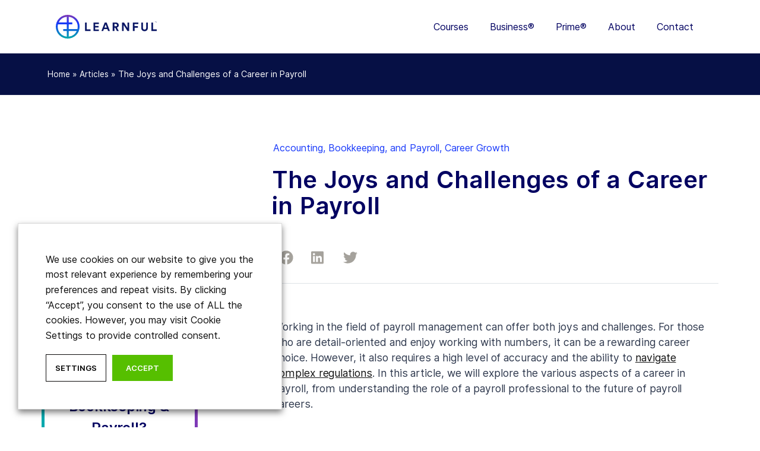

--- FILE ---
content_type: text/html; charset=UTF-8
request_url: https://learnful.ie/articles/the-joys-and-challenges-of-a-career-in-payroll/
body_size: 19861
content:
<!doctype html>
<html lang="en-GB" itemscope itemtype="http://schema.org/WebPage">

<head>
	<!-- Google Tag Manager -->
	<script type="text/plain" data-cli-class="cli-blocker-script" data-cli-label="Google Tag Manager"  data-cli-script-type="analytics" data-cli-block="true" data-cli-block-if-ccpa-optout="false" data-cli-element-position="head">
		(function(w, d, s, l, i) {
			w[l] = w[l] || [];
			w[l].push({
				'gtm.start': new Date().getTime(),
				event: 'gtm.js'
			});
			var f = d.getElementsByTagName(s)[0],
				j = d.createElement(s),
				dl = l != 'dataLayer' ? '&l=' + l : '';
			j.async = true;
			j.src =
				'https://www.googletagmanager.com/gtm.js?id=' + i + dl;
			f.parentNode.insertBefore(j, f);
		})(window, document, 'script', 'dataLayer', 'GTM-K48FXKC');
	</script>
	<!-- End Google Tag Manager -->
	<script type="text/plain" data-cli-class="cli-blocker-script" data-cli-label="Google Tag Manager"  data-cli-script-type="analytics" data-cli-block="true" data-cli-block-if-ccpa-optout="false" data-cli-element-position="head" src='https://www.googletagmanager.com/gtag/js?id=UA-159315066-1' id='google_gtagjs-js' async></script>
<script type='text/javascript' id='google_gtagjs-js-after'>
	window.dataLayer = window.dataLayer || [];

	function gtag() {
		dataLayer.push(arguments);
	}
	gtag('set', 'linker', {
		"domains": ["learnful.ie"]
	});
	gtag("js", new Date());
	gtag("set", "developer_id.dZTNiMT", true);
	gtag("config", "UA-159315066-1", {
		"anonymize_ip": true
	});
</script>	<meta charset="utf-8">
	<meta name="viewport" content="width=device-width, initial-scale=1, shrink-to-fit=no">

	<meta http-equiv="X-UA-Compatible" content="IE=edge">

	<meta name="author" content="Learnful">
	<meta itemprop="publisher" content="Learnful">
	<meta property="og:author" content="Learnful">

	<link rel="apple-touch-icon" href="https://learnful.ie/wp-content/themes/learnful/assets/img/a/favs/favicon.png">
	<meta name="apple-mobile-web-app-capable" content="yes">
	<meta name="apple-mobile-web-app-status-bar-style" content="black">

	<link rel="shortcut icon" href="https://learnful.ie/wp-content/themes/learnful/assets/img/a/favs/favicon.png">

	<title>The Joys and Challenges of a Career in Payroll &#8212; Learnful</title>

	<link href="https://fonts.googleapis.com/css?family=Lato:400,400i,700,900&display=swap" rel="stylesheet">
	<script src="https://kit.fontawesome.com/64bff37740.js" crossorigin="anonymous"></script>

		<link rel="stylesheet" href="https://learnful.ie/wp-content/themes/learnful/assets/css/hd-style.css?v=1687797740">
	<meta name='robots' content='index, follow, max-image-preview:large, max-snippet:-1, max-video-preview:-1' />
	<style>img:is([sizes="auto" i], [sizes^="auto," i]) { contain-intrinsic-size: 3000px 1500px }</style>
	
	<!-- This site is optimized with the Yoast SEO Premium plugin v23.7 (Yoast SEO v25.0) - https://yoast.com/wordpress/plugins/seo/ -->
	<meta name="description" content="Discover the joys and challenges of a career in payroll management. From understanding the role of a payroll professional to staying up to date with employment laws, learn how to navigate the complexities of payroll." />
	<link rel="canonical" href="https://learnful.ie/articles/the-joys-and-challenges-of-a-career-in-payroll/" />
	<meta property="og:locale" content="en_GB" />
	<meta property="og:type" content="article" />
	<meta property="og:title" content="The Joys and Challenges of a Career in Payroll" />
	<meta property="og:description" content="Discover the joys and challenges of a career in payroll management. From understanding the role of a payroll professional to staying up to date with employment laws, learn how to navigate the complexities of payroll." />
	<meta property="og:url" content="https://learnful.ie/articles/the-joys-and-challenges-of-a-career-in-payroll/" />
	<meta property="og:site_name" content="Learnful" />
	<meta property="article:publisher" content="https://www.facebook.com/LearnfulOnline" />
	<meta property="article:published_time" content="2024-01-02T17:48:22+00:00" />
	<meta property="og:image" content="https://learnful1.sirv.com/Blog/Faiza%20-%20Prof%20Dip%20in%20Payroll/pexels-karolina-grabowska-4386321.jpg?w=1200&#038;h=630&#038;scale.option=fill" />
	<meta name="author" content="Shane Ormsby" />
	<meta name="twitter:card" content="summary_large_image" />
	<meta name="twitter:image" content="https://learnful1.sirv.com/Blog/Faiza%20-%20Prof%20Dip%20in%20Payroll/pexels-karolina-grabowska-4386321.jpg" />
	<meta name="twitter:creator" content="@learnfulonline" />
	<meta name="twitter:site" content="@learnfulonline" />
	<meta name="twitter:label1" content="Written by" />
	<meta name="twitter:data1" content="Shane Ormsby" />
	<meta name="twitter:label2" content="Estimated reading time" />
	<meta name="twitter:data2" content="8 minutes" />
	<script type="application/ld+json" class="yoast-schema-graph">{"@context":"https://schema.org","@graph":[{"@type":"Article","@id":"https://learnful.ie/articles/the-joys-and-challenges-of-a-career-in-payroll/#article","isPartOf":{"@id":"https://learnful.ie/articles/the-joys-and-challenges-of-a-career-in-payroll/"},"author":{"name":"Shane Ormsby","@id":"https://learnful.ie/#/schema/person/2ba57693794513e8ca0a91e94ea574c9"},"headline":"The Joys and Challenges of a Career in Payroll","datePublished":"2024-01-02T17:48:22+00:00","mainEntityOfPage":{"@id":"https://learnful.ie/articles/the-joys-and-challenges-of-a-career-in-payroll/"},"wordCount":1744,"publisher":{"@id":"https://learnful.ie/#organization"},"image":["https://learnful1.sirv.com/Blog/Faiza%20-%20Prof%20Dip%20in%20Payroll/pexels-karolina-grabowska-4386321.jpg"],"thumbnailUrl":"https://learnful1.sirv.com/Blog/Faiza%20-%20Prof%20Dip%20in%20Payroll/pexels-karolina-grabowska-4386321.jpg","articleSection":["Accounting, Bookkeeping, and Payroll","Career Growth"],"inLanguage":"en-GB"},{"@type":"WebPage","@id":"https://learnful.ie/articles/the-joys-and-challenges-of-a-career-in-payroll/","url":"https://learnful.ie/articles/the-joys-and-challenges-of-a-career-in-payroll/","name":"The Joys and Challenges of a Career in Payroll &#8212; Learnful","isPartOf":{"@id":"https://learnful.ie/#website"},"primaryImageOfPage":"https://learnful1.sirv.com/Blog/Faiza%20-%20Prof%20Dip%20in%20Payroll/pexels-karolina-grabowska-4386321.jpg","image":["https://learnful1.sirv.com/Blog/Faiza%20-%20Prof%20Dip%20in%20Payroll/pexels-karolina-grabowska-4386321.jpg"],"thumbnailUrl":"https://learnful1.sirv.com/Blog/Faiza%20-%20Prof%20Dip%20in%20Payroll/pexels-karolina-grabowska-4386321.jpg","datePublished":"2024-01-02T17:48:22+00:00","description":"Discover the joys and challenges of a career in payroll management. From understanding the role of a payroll professional to staying up to date with employment laws, learn how to navigate the complexities of payroll.","breadcrumb":{"@id":"https://learnful.ie/articles/the-joys-and-challenges-of-a-career-in-payroll/#breadcrumb"},"inLanguage":"en-GB","potentialAction":[{"@type":"ReadAction","target":["https://learnful.ie/articles/the-joys-and-challenges-of-a-career-in-payroll/"]}]},{"@type":"ImageObject","inLanguage":"en-GB","@id":"https://learnful.ie/articles/the-joys-and-challenges-of-a-career-in-payroll/#primaryimage","url":"https://learnful1.sirv.com/Blog/Faiza%20-%20Prof%20Dip%20in%20Payroll/pexels-karolina-grabowska-4386321.jpg","contentUrl":"https://learnful1.sirv.com/Blog/Faiza%20-%20Prof%20Dip%20in%20Payroll/pexels-karolina-grabowska-4386321.jpg","width":"4480","height":"6720","caption":"The Joys and Challenges of a Career in Payroll"},{"@type":"BreadcrumbList","@id":"https://learnful.ie/articles/the-joys-and-challenges-of-a-career-in-payroll/#breadcrumb","itemListElement":[{"@type":"ListItem","position":1,"name":"Home","item":"https://learnful.ie/"},{"@type":"ListItem","position":2,"name":"Articles","item":"https://learnful.ie/articles/"},{"@type":"ListItem","position":3,"name":"The Joys and Challenges of a Career in Payroll"}]},{"@type":"WebSite","@id":"https://learnful.ie/#website","url":"https://learnful.ie/","name":"Learnful","description":"Europe&#039;s In-Demand Skills Academy","publisher":{"@id":"https://learnful.ie/#organization"},"potentialAction":[{"@type":"SearchAction","target":{"@type":"EntryPoint","urlTemplate":"https://learnful.ie/?s={search_term_string}"},"query-input":{"@type":"PropertyValueSpecification","valueRequired":true,"valueName":"search_term_string"}}],"inLanguage":"en-GB"},{"@type":"Organization","@id":"https://learnful.ie/#organization","name":"Learnful","url":"https://learnful.ie/","logo":{"@type":"ImageObject","inLanguage":"en-GB","@id":"https://learnful.ie/#/schema/logo/image/","url":"https://learnful.ie/wp-content/uploads/2023/01/learnful-logo.png","contentUrl":"https://learnful.ie/wp-content/uploads/2023/01/learnful-logo.png","width":580,"height":137,"caption":"Learnful"},"image":{"@id":"https://learnful.ie/#/schema/logo/image/"},"sameAs":["https://www.facebook.com/LearnfulOnline","https://x.com/learnfulonline","https://www.linkedin.com/company/learnfulonline/","https://www.instagram.com/learnfulonline/"]},{"@type":"Person","@id":"https://learnful.ie/#/schema/person/2ba57693794513e8ca0a91e94ea574c9","name":"Shane Ormsby","image":{"@type":"ImageObject","inLanguage":"en-GB","@id":"https://learnful.ie/#/schema/person/image/","url":"https://secure.gravatar.com/avatar/4bb4ecce965fc434d8c5db7d7b8abf4a?s=96&d=mm&r=g","contentUrl":"https://secure.gravatar.com/avatar/4bb4ecce965fc434d8c5db7d7b8abf4a?s=96&d=mm&r=g","caption":"Shane Ormsby"}}]}</script>
	<!-- / Yoast SEO Premium plugin. -->


<link href='//scripts.sirv.com'  rel='dns-prefetch' />
<link href='//learnful.sirv.com'  rel='dns-prefetch' />
<link href='https://learnful.sirv.com' crossorigin rel='preconnect' />
<link href='https://scripts.sirv.com' crossorigin rel='preconnect' />
<style>
.sirv-flx{
    display: flex;
    width: 100%;
}

.sirv-inln-flx{
    display: inline-flex;
}

.sirv-img-container.sirv-flx, .sirv-img-container.sirv-inln-flx{
    max-width: 100%;
    flex-direction: column;
    align-items: center;
    justify-content: center;
    text-align: center;
    margin: 0;
}

.sirv-img-container__link{
    display: flex;
    max-width: 100%;
    height: 100%;
    box-shadow: none !important;
}

.sirv-img-container__img{
    display: block;
    height: auto;
}

.sirv-img-container__cap{
    display: block;
    text-align: center;
}

figure.sirv-img-container{
    margin-bottom: 10px;
}

.elementor figure.sirv-img-container{
    padding: 5px 0;
}

.elementor figure.sirv-img-container.aligncenter{
    margin-left: auto !important;
    margin-right: auto !important;
}

img.Sirv.placeholder-blurred {
    filter: blur(6px);
}

img.Sirv.sirv-image-loaded {
    filter: none;
}

img.Sirv:not([src]){
    font-size: 0;
    line-height: 0;
    opacity:0;
}
</style>
<style id='classic-theme-styles-inline-css' type='text/css'>
/*! This file is auto-generated */
.wp-block-button__link{color:#fff;background-color:#32373c;border-radius:9999px;box-shadow:none;text-decoration:none;padding:calc(.667em + 2px) calc(1.333em + 2px);font-size:1.125em}.wp-block-file__button{background:#32373c;color:#fff;text-decoration:none}
</style>
<style id='global-styles-inline-css' type='text/css'>
:root{--wp--preset--aspect-ratio--square: 1;--wp--preset--aspect-ratio--4-3: 4/3;--wp--preset--aspect-ratio--3-4: 3/4;--wp--preset--aspect-ratio--3-2: 3/2;--wp--preset--aspect-ratio--2-3: 2/3;--wp--preset--aspect-ratio--16-9: 16/9;--wp--preset--aspect-ratio--9-16: 9/16;--wp--preset--color--black: #000000;--wp--preset--color--cyan-bluish-gray: #abb8c3;--wp--preset--color--white: #ffffff;--wp--preset--color--pale-pink: #f78da7;--wp--preset--color--vivid-red: #cf2e2e;--wp--preset--color--luminous-vivid-orange: #ff6900;--wp--preset--color--luminous-vivid-amber: #fcb900;--wp--preset--color--light-green-cyan: #7bdcb5;--wp--preset--color--vivid-green-cyan: #00d084;--wp--preset--color--pale-cyan-blue: #8ed1fc;--wp--preset--color--vivid-cyan-blue: #0693e3;--wp--preset--color--vivid-purple: #9b51e0;--wp--preset--gradient--vivid-cyan-blue-to-vivid-purple: linear-gradient(135deg,rgba(6,147,227,1) 0%,rgb(155,81,224) 100%);--wp--preset--gradient--light-green-cyan-to-vivid-green-cyan: linear-gradient(135deg,rgb(122,220,180) 0%,rgb(0,208,130) 100%);--wp--preset--gradient--luminous-vivid-amber-to-luminous-vivid-orange: linear-gradient(135deg,rgba(252,185,0,1) 0%,rgba(255,105,0,1) 100%);--wp--preset--gradient--luminous-vivid-orange-to-vivid-red: linear-gradient(135deg,rgba(255,105,0,1) 0%,rgb(207,46,46) 100%);--wp--preset--gradient--very-light-gray-to-cyan-bluish-gray: linear-gradient(135deg,rgb(238,238,238) 0%,rgb(169,184,195) 100%);--wp--preset--gradient--cool-to-warm-spectrum: linear-gradient(135deg,rgb(74,234,220) 0%,rgb(151,120,209) 20%,rgb(207,42,186) 40%,rgb(238,44,130) 60%,rgb(251,105,98) 80%,rgb(254,248,76) 100%);--wp--preset--gradient--blush-light-purple: linear-gradient(135deg,rgb(255,206,236) 0%,rgb(152,150,240) 100%);--wp--preset--gradient--blush-bordeaux: linear-gradient(135deg,rgb(254,205,165) 0%,rgb(254,45,45) 50%,rgb(107,0,62) 100%);--wp--preset--gradient--luminous-dusk: linear-gradient(135deg,rgb(255,203,112) 0%,rgb(199,81,192) 50%,rgb(65,88,208) 100%);--wp--preset--gradient--pale-ocean: linear-gradient(135deg,rgb(255,245,203) 0%,rgb(182,227,212) 50%,rgb(51,167,181) 100%);--wp--preset--gradient--electric-grass: linear-gradient(135deg,rgb(202,248,128) 0%,rgb(113,206,126) 100%);--wp--preset--gradient--midnight: linear-gradient(135deg,rgb(2,3,129) 0%,rgb(40,116,252) 100%);--wp--preset--font-size--small: 13px;--wp--preset--font-size--medium: 20px;--wp--preset--font-size--large: 36px;--wp--preset--font-size--x-large: 42px;--wp--preset--spacing--20: 0.44rem;--wp--preset--spacing--30: 0.67rem;--wp--preset--spacing--40: 1rem;--wp--preset--spacing--50: 1.5rem;--wp--preset--spacing--60: 2.25rem;--wp--preset--spacing--70: 3.38rem;--wp--preset--spacing--80: 5.06rem;--wp--preset--shadow--natural: 6px 6px 9px rgba(0, 0, 0, 0.2);--wp--preset--shadow--deep: 12px 12px 50px rgba(0, 0, 0, 0.4);--wp--preset--shadow--sharp: 6px 6px 0px rgba(0, 0, 0, 0.2);--wp--preset--shadow--outlined: 6px 6px 0px -3px rgba(255, 255, 255, 1), 6px 6px rgba(0, 0, 0, 1);--wp--preset--shadow--crisp: 6px 6px 0px rgba(0, 0, 0, 1);}:where(.is-layout-flex){gap: 0.5em;}:where(.is-layout-grid){gap: 0.5em;}body .is-layout-flex{display: flex;}.is-layout-flex{flex-wrap: wrap;align-items: center;}.is-layout-flex > :is(*, div){margin: 0;}body .is-layout-grid{display: grid;}.is-layout-grid > :is(*, div){margin: 0;}:where(.wp-block-columns.is-layout-flex){gap: 2em;}:where(.wp-block-columns.is-layout-grid){gap: 2em;}:where(.wp-block-post-template.is-layout-flex){gap: 1.25em;}:where(.wp-block-post-template.is-layout-grid){gap: 1.25em;}.has-black-color{color: var(--wp--preset--color--black) !important;}.has-cyan-bluish-gray-color{color: var(--wp--preset--color--cyan-bluish-gray) !important;}.has-white-color{color: var(--wp--preset--color--white) !important;}.has-pale-pink-color{color: var(--wp--preset--color--pale-pink) !important;}.has-vivid-red-color{color: var(--wp--preset--color--vivid-red) !important;}.has-luminous-vivid-orange-color{color: var(--wp--preset--color--luminous-vivid-orange) !important;}.has-luminous-vivid-amber-color{color: var(--wp--preset--color--luminous-vivid-amber) !important;}.has-light-green-cyan-color{color: var(--wp--preset--color--light-green-cyan) !important;}.has-vivid-green-cyan-color{color: var(--wp--preset--color--vivid-green-cyan) !important;}.has-pale-cyan-blue-color{color: var(--wp--preset--color--pale-cyan-blue) !important;}.has-vivid-cyan-blue-color{color: var(--wp--preset--color--vivid-cyan-blue) !important;}.has-vivid-purple-color{color: var(--wp--preset--color--vivid-purple) !important;}.has-black-background-color{background-color: var(--wp--preset--color--black) !important;}.has-cyan-bluish-gray-background-color{background-color: var(--wp--preset--color--cyan-bluish-gray) !important;}.has-white-background-color{background-color: var(--wp--preset--color--white) !important;}.has-pale-pink-background-color{background-color: var(--wp--preset--color--pale-pink) !important;}.has-vivid-red-background-color{background-color: var(--wp--preset--color--vivid-red) !important;}.has-luminous-vivid-orange-background-color{background-color: var(--wp--preset--color--luminous-vivid-orange) !important;}.has-luminous-vivid-amber-background-color{background-color: var(--wp--preset--color--luminous-vivid-amber) !important;}.has-light-green-cyan-background-color{background-color: var(--wp--preset--color--light-green-cyan) !important;}.has-vivid-green-cyan-background-color{background-color: var(--wp--preset--color--vivid-green-cyan) !important;}.has-pale-cyan-blue-background-color{background-color: var(--wp--preset--color--pale-cyan-blue) !important;}.has-vivid-cyan-blue-background-color{background-color: var(--wp--preset--color--vivid-cyan-blue) !important;}.has-vivid-purple-background-color{background-color: var(--wp--preset--color--vivid-purple) !important;}.has-black-border-color{border-color: var(--wp--preset--color--black) !important;}.has-cyan-bluish-gray-border-color{border-color: var(--wp--preset--color--cyan-bluish-gray) !important;}.has-white-border-color{border-color: var(--wp--preset--color--white) !important;}.has-pale-pink-border-color{border-color: var(--wp--preset--color--pale-pink) !important;}.has-vivid-red-border-color{border-color: var(--wp--preset--color--vivid-red) !important;}.has-luminous-vivid-orange-border-color{border-color: var(--wp--preset--color--luminous-vivid-orange) !important;}.has-luminous-vivid-amber-border-color{border-color: var(--wp--preset--color--luminous-vivid-amber) !important;}.has-light-green-cyan-border-color{border-color: var(--wp--preset--color--light-green-cyan) !important;}.has-vivid-green-cyan-border-color{border-color: var(--wp--preset--color--vivid-green-cyan) !important;}.has-pale-cyan-blue-border-color{border-color: var(--wp--preset--color--pale-cyan-blue) !important;}.has-vivid-cyan-blue-border-color{border-color: var(--wp--preset--color--vivid-cyan-blue) !important;}.has-vivid-purple-border-color{border-color: var(--wp--preset--color--vivid-purple) !important;}.has-vivid-cyan-blue-to-vivid-purple-gradient-background{background: var(--wp--preset--gradient--vivid-cyan-blue-to-vivid-purple) !important;}.has-light-green-cyan-to-vivid-green-cyan-gradient-background{background: var(--wp--preset--gradient--light-green-cyan-to-vivid-green-cyan) !important;}.has-luminous-vivid-amber-to-luminous-vivid-orange-gradient-background{background: var(--wp--preset--gradient--luminous-vivid-amber-to-luminous-vivid-orange) !important;}.has-luminous-vivid-orange-to-vivid-red-gradient-background{background: var(--wp--preset--gradient--luminous-vivid-orange-to-vivid-red) !important;}.has-very-light-gray-to-cyan-bluish-gray-gradient-background{background: var(--wp--preset--gradient--very-light-gray-to-cyan-bluish-gray) !important;}.has-cool-to-warm-spectrum-gradient-background{background: var(--wp--preset--gradient--cool-to-warm-spectrum) !important;}.has-blush-light-purple-gradient-background{background: var(--wp--preset--gradient--blush-light-purple) !important;}.has-blush-bordeaux-gradient-background{background: var(--wp--preset--gradient--blush-bordeaux) !important;}.has-luminous-dusk-gradient-background{background: var(--wp--preset--gradient--luminous-dusk) !important;}.has-pale-ocean-gradient-background{background: var(--wp--preset--gradient--pale-ocean) !important;}.has-electric-grass-gradient-background{background: var(--wp--preset--gradient--electric-grass) !important;}.has-midnight-gradient-background{background: var(--wp--preset--gradient--midnight) !important;}.has-small-font-size{font-size: var(--wp--preset--font-size--small) !important;}.has-medium-font-size{font-size: var(--wp--preset--font-size--medium) !important;}.has-large-font-size{font-size: var(--wp--preset--font-size--large) !important;}.has-x-large-font-size{font-size: var(--wp--preset--font-size--x-large) !important;}
:where(.wp-block-post-template.is-layout-flex){gap: 1.25em;}:where(.wp-block-post-template.is-layout-grid){gap: 1.25em;}
:where(.wp-block-columns.is-layout-flex){gap: 2em;}:where(.wp-block-columns.is-layout-grid){gap: 2em;}
:root :where(.wp-block-pullquote){font-size: 1.5em;line-height: 1.6;}
</style>
<link rel='stylesheet' id='wpo_min-header-0-css' href='https://learnful.ie/wp-content/cache/wpo-minify/1747044822/assets/wpo-minify-header-formidable1745843036.min.css' type='text/css' media='all' />
<link rel='stylesheet' id='wp-block-library-css' href='https://learnful.ie/wp-includes/css/dist/block-library/style.min.css' type='text/css' media='all' />
<link rel='stylesheet' id='wpo_min-header-2-css' href='https://learnful.ie/wp-content/cache/wpo-minify/1747044822/assets/wpo-minify-header-cookie-law-info1670829613.min.css' type='text/css' media='all' />
<link rel='stylesheet' id='wpo_min-header-3-css' href='https://learnful.ie/wp-content/cache/wpo-minify/1747044822/assets/wpo-minify-header-cookie-law-info-gdpr1670829613.min.css' type='text/css' media='all' />
<script type="text/javascript" src="https://scripts.sirv.com/sirvjs/v3/sirv.js" id="sirv-js-js"></script>
<script type="text/javascript" id="wpo_min-header-1-js-extra">
/* <![CDATA[ */
var Cli_Data = {"nn_cookie_ids":["_gat_UA-159315066-1","_gat_gtag_UA_159315066_1","_gid","_ga","IDE","b3e783bb62","test_cookie","fr","_fbp","__stripe_sid","woodburylearningacademyltd-_zldp","__stripe_mid","LS_CSRF_TOKEN","webformvisitor_da93731e9adccbb63c2255c1863033c2bc0d6e04718c79ee15bbb6fda9109b26","m","HttpOnly","5ad188d5f9","webformvisitor_da93731e9adccbb63c2255c1863033c273b55a644c43c0f845c9610868c8d687","_zcsr_tmp","woodburylearningacademyltd-_zldt"],"non_necessary_cookies":{"necessary":["cookielawinfo-checkbox-advertisement","LS_CSRF_TOKEN","__stripe_mid","__stripe_sid"],"analytics":["_ga","_gid","_gat_gtag_UA_159315066_1","_gat_UA-159315066-1"],"advertisement":["_fbp","fr","test_cookie","b3e783bb62","IDE"],"others":["woodburylearningacademyltd-_zldp","woodburylearningacademyltd-_zldt","_zcsr_tmp","webformvisitor_da93731e9adccbb63c2255c1863033c273b55a644c43c0f845c9610868c8d687","5ad188d5f9","HttpOnly","m","webformvisitor_da93731e9adccbb63c2255c1863033c2bc0d6e04718c79ee15bbb6fda9109b26"]},"cookielist":{"necessary":{"id":11,"status":true,"priority":0,"title":"Necessary","strict":true,"default_state":false,"ccpa_optout":false,"loadonstart":true},"functional":{"id":12,"status":true,"priority":5,"title":"Functional","strict":false,"default_state":false,"ccpa_optout":false,"loadonstart":false},"performance":{"id":13,"status":true,"priority":4,"title":"Performance","strict":false,"default_state":false,"ccpa_optout":false,"loadonstart":false},"analytics":{"id":14,"status":true,"priority":3,"title":"Analytics","strict":false,"default_state":false,"ccpa_optout":false,"loadonstart":false},"advertisement":{"id":15,"status":true,"priority":2,"title":"Advertisement","strict":false,"default_state":false,"ccpa_optout":false,"loadonstart":false},"others":{"id":16,"status":true,"priority":1,"title":"Others","strict":false,"default_state":false,"ccpa_optout":false,"loadonstart":false}},"ajax_url":"https:\/\/learnful.ie\/wp-admin\/admin-ajax.php","current_lang":"en","security":"d73189c93e","eu_countries":["GB"],"geoIP":"disabled","use_custom_geolocation_api":"","custom_geolocation_api":"https:\/\/geoip.cookieyes.com\/geoip\/checker\/result.php","consentVersion":"1","strictlyEnabled":["necessary","obligatoire","necessary"],"cookieDomain":"","privacy_length":"250","ccpaEnabled":"","ccpaRegionBased":"","ccpaBarEnabled":"","ccpaType":"gdpr","triggerDomRefresh":"","secure_cookies":""};
var log_object = {"ajax_url":"https:\/\/learnful.ie\/wp-admin\/admin-ajax.php"};
/* ]]> */
</script>
<script type="text/javascript" src="https://learnful.ie/wp-content/cache/wpo-minify/1747044822/assets/wpo-minify-header-a6de0f24.min.js" id="wpo_min-header-1-js"></script>
<link rel="https://api.w.org/" href="https://learnful.ie/wp-json/" /><link rel="alternate" title="JSON" type="application/json" href="https://learnful.ie/wp-json/wp/v2/posts/2241" /><link rel="alternate" title="oEmbed (JSON)" type="application/json+oembed" href="https://learnful.ie/wp-json/oembed/1.0/embed?url=https%3A%2F%2Flearnful.ie%2Farticles%2Fthe-joys-and-challenges-of-a-career-in-payroll%2F" />
<link rel="alternate" title="oEmbed (XML)" type="text/xml+oembed" href="https://learnful.ie/wp-json/oembed/1.0/embed?url=https%3A%2F%2Flearnful.ie%2Farticles%2Fthe-joys-and-challenges-of-a-career-in-payroll%2F&#038;format=xml" />
<script>document.documentElement.className += " js";</script>
	<!-- Global site tag (gtag.js) - Google Ads: 441651161 -->
	<script type="text/plain" data-cli-class="cli-blocker-script" data-cli-label="Google Tag Manager"  data-cli-script-type="analytics" data-cli-block="true" data-cli-block-if-ccpa-optout="false" data-cli-element-position="head" async src="https://www.googletagmanager.com/gtag/js?id=AW-441651161"></script>
	<script>
		window.dataLayer = window.dataLayer || [];

		function gtag() {
			dataLayer.push(arguments);
		}
		gtag('js', new Date());

		gtag('config', 'AW-441651161');
	</script>
	
	
	<!-- Facebook Pixel Code -->
	<script type="text/plain" data-cli-class="cli-blocker-script" data-cli-label="Facebook Pixel Code"  data-cli-script-type="advertisement" data-cli-block="true" data-cli-block-if-ccpa-optout="false" data-cli-element-position="head">
		! function(f, b, e, v, n, t, s) {
			if (f.fbq) return;
			n = f.fbq = function() {
				n.callMethod ?
					n.callMethod.apply(n, arguments) : n.queue.push(arguments)
			};
			if (!f._fbq) f._fbq = n;
			n.push = n;
			n.loaded = !0;
			n.version = '2.0';
			n.queue = [];
			t = b.createElement(e);
			t.async = !0;
			t.src = v;
			s = b.getElementsByTagName(e)[0];
			s.parentNode.insertBefore(t, s)
		}(window, document, 'script',
			'https://connect.facebook.net/en_US/fbevents.js');
		fbq('init', '475931887501747');
		fbq('track', 'PageView');
	</script>
	<noscript><img height="1" width="1" style="display:none" data-cli-class="cli-blocker-script" data-cli-label="Facebook Pixel Code"  data-cli-script-type="advertisement" data-cli-block="true" data-cli-block-if-ccpa-optout="false" data-cli-element-position="head" data-cli-placeholder="Accept <a class='cli_manage_current_consent'>Advertisement</a> cookies to view the content." data-cli-src="https://www.facebook.com/tr?id=475931887501747&ev=PageView&noscript=1" /></noscript>
	<!-- End Facebook Pixel Code -->
	<script>
		window.tolstoyAppKey = "16f86dd2-aa41-4ef6-afb4-57f34032eb79";
		var s = document.createElement("script");
		s.type = "text/javascript";
		s.async = true;
		s.src = "https://widget.gotolstoy.com/widget/widget.js";
		document.head.appendChild(s);
	</script>
</head>

<body class="post-template-default single single-post postid-2241 single-format-standard post-the-joys-and-challenges-of-a-career-in-payroll post-parent-the-joys-and-challenges-of-a-career-in-payroll">
	<!-- Google Tag Manager (noscript) -->
	<noscript><iframe data-cli-class="cli-blocker-script" data-cli-label="Google Tag Manager"  data-cli-script-type="analytics" data-cli-block="true" data-cli-block-if-ccpa-optout="false" data-cli-element-position="body" data-cli-placeholder="Accept <a class='cli_manage_current_consent'>Analytics</a> cookies to view the content." data-cli-src="https://www.googletagmanager.com/ns.html?id=GTM-K48FXKC" height="0" width="0" style="display:none;visibility:hidden"></iframe></noscript>
	<!-- End Google Tag Manager (noscript) -->
	<header class="hdo-header fixed-top">
	<nav class="hdo-navbar-one navbar navbar-expand-md navbar-light shadow">
	<div class="container-fluid">
		<a class="navbar-brand" href="https://learnful.ie">
			<img src="https://learnful.ie/wp-content/themes/learnful/assets/img/a/learnful-logo.svg" alt="Learnful">
		</a>
		<button class="navbar-toggler" type="button" data-toggle="collapse" data-target="#navbarSupportedContent" aria-controls="navbarSupportedContent" aria-expanded="false" aria-label="Toggle navigation">
			<i class="fas fa-bars"></i>
		</button>

		<div class="collapse navbar-collapse" id="navbarSupportedContent">
			<ul id="menu-main-menu" class="navbar-nav justify-content-lg-end ml-auto text-right"><li class="nav-item"><a href="https://learnful.ie/course/" class="nav-link">Courses</a></li>
<li class="nav-item"><a href="https://learnful.ie/learnful-business/" class="nav-link">Business®</a></li>
<li class="nav-item"><a href="https://learnful.ie/learnful-prime/" class="nav-link">Prime®</a></li>
<li class="nav-item"><a href="https://learnful.ie/about/" class="nav-link">About</a></li>
<li class="nav-item"><a href="https://learnful.ie/contact/" class="nav-link">Contact</a></li>
</ul>		</div><!-- collapse -->

	</div><!-- /container -->
</nav>    <nav class="hdo-navbar-sub navbar navbar-expand-md navbar-dark bg-brand1-darkest">
        <div class="container-fluid">
            <div class="hdo-navbar-sub--items">
                                        <div>
                            </p><p id="breadcrumbs" class="hdo-breadcrumbs" aria-label="breadcrumb"><span><span><a href="https://learnful.ie/">Home</a></span> » <span><a href="https://learnful.ie/articles/">Articles</a></span> » <span class="breadcrumb_last" aria-current="page">The Joys and Challenges of a Career in Payroll</span></span></p><p>                        </div>
                                </div>
        </div><!-- /container -->
    </nav>
</header><main class="hdt-blog-single pt-5 pb-5" role="main">
			<div class="container">
			<div class="row justify-content-end">
				<div class="col-lg-8">
					<div class="hda-box-sm border-bottom">
						<div class="text-decoration-none c-b1"><a href="https://learnful.ie/articles/category/bookkeeping-payroll/" rel="category tag">Accounting, Bookkeeping, and Payroll</a>, <a href="https://learnful.ie/articles/category/career-growth/" rel="category tag">Career Growth</a></div>
						<h1 class="h1-alt mb-5">The Joys and Challenges of a Career in Payroll</h1>
						<div class="hdm-social-sharing">
	<a class="hdm-social-item hd-facebook" data-toggle="tooltip" data-placement="bottom" title="Share on Facebook" href="https://www.facebook.com/sharer/sharer.php?u=https://learnful.ie/articles/the-joys-and-challenges-of-a-career-in-payroll/" target="_blank" rel="nofollow">
		<span class="fab fa-facebook"></span>
	</a>

	<a class="hdm-social-item hd-linkedin" data-toggle="tooltip" data-placement="bottom" title="Share on LinkedIn" href="https://www.linkedin.com/shareArticle?mini=true&title=&url=https://learnful.ie/articles/the-joys-and-challenges-of-a-career-in-payroll/" target="_blank" rel="nofollow">
		<span class="fab fa-linkedin"></span>
	</a>

	<a class="hdm-social-item hd-twitter" data-toggle="tooltip" data-placement="bottom" title="Share on Twitter" href="https://twitter.com/intent/tweet?url=https://learnful.ie/articles/the-joys-and-challenges-of-a-career-in-payroll/" target="_blank" rel="nofollow">
		<span class="fab fa-twitter"></span>
	</a>
</div><!-- /hdm-social-sharing -->					</div>

				</div>
			</div>

			<div class="row justify-content-between">
									<div class="col-lg-4 col-xl-3">
						<div class="hdo-cta-sticky hda-dots dots-bl text-center bg-brand-grad mt-5">

							<div class="bg-white p-4 pt-lg-4 pb-lg-5">
								<h4 class="h3 mt-1 mb-4">Interested in Learning more about Bookkeeping & Payroll?</h4>
									<button type="button" class="btn btn-brand1 mb-2 my-3 hs-cta-trigger-button hs-cta-trigger-button-71492031963 go26732895">Download Prospectus</button>

															</div>
						</div>
					</div>
				

				<div class="col-lg-8">
					<div class="hda-box-t">
						<div class="hdt-blog-content">
							<p>Working in the field of payroll management can offer both joys and challenges. For those who are detail-oriented and enjoy working with numbers, it can be a rewarding career choice. However, it also requires a high level of accuracy and the ability to <a href="https://learnful.ie/course/uk-payroll-introduction/">navigate complex regulations</a>. In this article, we will explore the various aspects of a career in payroll, from understanding the role of a payroll professional to the future of payroll careers.</p>
<h2 id="2">Understanding the Role of a Payroll Professional</h2>
<p>A payroll professional plays a crucial role in ensuring that employees are paid accurately and on time. They are responsible for processing payroll, calculating wages, deducting taxes, and handling other compensation-related tasks. Additionally, they must stay up to date with changes in employment laws and regulations to ensure compliance.</p>
<p>Key Responsibilities in Payroll Management</p>
<p>As a payroll professional, you will have several key responsibilities. These may include processing new hires, calculating and issuing paychecks, managing employee benefits, and ensuring compliance with tax laws. It is crucial to keep accurate records and maintain confidentiality when handling sensitive employee information.</p>
<p>Processing new hires involves gathering necessary employee information, such as social security numbers, addresses, and banking details. This information is then entered into the payroll system, ensuring that the employee is set up correctly for payroll processing. Payroll professionals must also calculate and issue paychecks, taking into account factors such as overtime, bonuses, and deductions for taxes and benefits.</p>
<p>Managing employee benefits is another important aspect of payroll management. This includes handling deductions for health insurance, retirement plans, and other employee benefits. Payroll professionals need to ensure that these deductions are accurately calculated and deducted from employees&#8217; paychecks.</p>
<p>Ensuring compliance with tax laws is a critical responsibility for payroll professionals. They must stay up to date with changes in tax regulations and ensure that payroll calculations are accurate and in line with the law. This includes calculating and deducting federal, state, and local taxes from employees&#8217; paychecks.</p>
<p>Skills Required for Success in Payroll</p>
<p>Success in payroll management requires a <a href="https://learnful.ie/articles/payroll-administrator-qualifications/">combination of technical expertise and soft skills</a>. Attention to detail, strong analytical skills, and proficiency in relevant software are essential. Additionally, excellent communication and problem-solving abilities are necessary to handle employee inquiries and resolve any payroll-related issues.</p>
<p>Attention to detail is crucial in payroll management, as even a small error can have significant consequences. Payroll professionals must meticulously review calculations and ensure that all data is accurate before processing payroll. They must also have strong analytical skills to interpret complex payroll data and identify any discrepancies or anomalies.</p>
<p>Proficiency in relevant software is essential for efficient and accurate payroll processing. Payroll professionals need to be familiar with payroll software and other tools used to calculate wages, deductions, and taxes. They must also be able to generate reports and analyze payroll data to provide insights and support decision-making.</p>
<p>Excellent communication skills are necessary for effective interaction with employees. Payroll professionals often receive inquiries from employees regarding their paychecks, taxes, and benefits. They must be able to explain payroll-related information clearly and address any concerns or issues raised by employees. Additionally, problem-solving abilities are crucial to identify and resolve any payroll discrepancies or errors that may arise.</p>
<h2 id="3">The Joys of Working in Payroll</h2>
<p>While payroll management can be challenging, there are also numerous joys that come with the job. One of the greatest joys is the satisfaction of problem solving. Every payroll cycle brings new challenges, whether it&#8217;s reconciling discrepancies or resolving payroll errors. Overcoming these obstacles and ensuring employees receive accurate and timely pay is incredibly rewarding.</p>
<p>Moreover, working in payroll management allows you to develop a deep understanding of the company&#8217;s financial processes. You become intimately familiar with the intricacies of payroll systems, tax regulations, and labor laws. This knowledge not only enhances your professional expertise but also positions you as a valuable resource within the organization.</p>
<p>The Importance of Your Role in the Company</p>
<p>Working in payroll management means being an integral part of the company&#8217;s operations. Your work directly impacts employees&#8217; lives, as payroll is essential for meeting their financial needs. By ensuring employees are paid accurately and on time, you contribute to their job satisfaction and overall well-being.</p>
<p>Furthermore, your role in payroll management extends beyond simply processing paychecks. You play a crucial role in maintaining the financial health of the organization. Your meticulous attention to detail helps identify potential cost-saving opportunities and ensures compliance with financial regulations.</p>
<p>Additionally, as a payroll professional, you have the opportunity to build strong relationships with employees across various departments. Your interactions with employees during the payroll process allow you to understand their individual needs and concerns. This fosters a sense of trust and collaboration, as employees rely on your expertise and guidance.</p>
<p>Moreover, working in payroll management provides you with a unique perspective on the company&#8217;s overall financial performance. By analyzing payroll data and trends, you can identify patterns and insights that contribute to strategic decision-making. Your expertise in payroll analytics becomes invaluable in forecasting and budgeting, enabling the organization to make informed financial decisions.</p>
<p>In conclusion, while payroll management may come with its challenges, the joys and rewards of the job are plentiful. From problem-solving satisfaction to the importance of your role in the company, working in payroll offers a fulfilling and impactful career. Embrace the opportunities it presents and continue to excel in this vital field.</p>
<h2 id="4">The Challenges Faced by Payroll Professionals</h2>
<p>Despite the joys, there are challenges that payroll professionals face on a regular basis. Managing complex regulations is one such challenge. Employment laws and tax regulations are constantly evolving, requiring payroll professionals to stay informed and adapt their practices accordingly.</p>
<p>Furthermore, the ever-changing nature of these regulations means that payroll professionals must continuously update their knowledge and skills. They need to attend seminars, workshops, and training sessions to ensure they are up to date with the latest changes in employment and tax laws. This ongoing learning process can be time-consuming and demanding, but it is essential to ensure compliance and avoid legal issues.</p>
<p>Another challenge faced by payroll professionals is managing high levels of accuracy. Accuracy is paramount in payroll management. Even the tiniest error can lead to significant consequences, both for the company and its employees. Handling large volumes of data and calculations while maintaining a high level of accuracy is a constant challenge.</p>
<p>Payroll professionals must possess exceptional attention to detail and the ability to double-check their work to ensure there are no mistakes. They need to meticulously review employee records, tax withholdings, and benefit deductions to ensure everything is accurate and in compliance with the law.</p>
<p>Moreover, payroll professionals often face the challenge of dealing with complex payroll systems and software. These systems require a deep understanding of their functionalities and features to effectively manage payroll processes. Payroll professionals need to be well-versed in using payroll software, troubleshooting any issues that may arise, and staying updated with the latest updates and upgrades.</p>
<p>In addition to managing complex regulations, ensuring accuracy, and navigating payroll systems, payroll professionals also face the challenge of maintaining confidentiality and data security. They handle sensitive employee information, including social security numbers, salary details, and personal contact information. Safeguarding this data from unauthorized access or breaches requires implementing robust security measures and staying updated with data protection regulations.</p>
<p>Furthermore, payroll professionals often find themselves in high-pressure situations, especially during peak times such as year-end payroll processing or when dealing with payroll discrepancies. They need to remain calm and composed while resolving issues promptly and efficiently. This requires excellent problem-solving skills, effective communication, and the ability to work well under pressure.</p>
<p>In conclusion, the challenges faced by payroll professionals go beyond managing complex regulations and ensuring accuracy. They require continuous learning, attention to detail, proficiency in payroll systems, data security measures, and the ability to handle high-pressure situations. Despite these challenges, payroll professionals play a crucial role in ensuring employees are paid accurately and on time, contributing to the smooth functioning of organizations.</p>
<h2 id="5">Balancing the Joys and Challenges</h2>
<p>Like any career, finding balance is crucial to long-term success and job satisfaction in payroll management. Developing strategies for stress management is essential. This might include taking regular breaks, practicing mindfulness, or pursuing hobbies outside of work. It&#8217;s important to prioritize self-care to avoid burnout in a demanding profession.</p>
<p>Continuous Learning and Development in Payroll</p>
<p>To stay ahead in the ever-evolving field of payroll, <a href="https://learnful.ie/articles/payroll-online-courses/">continuous learning and professional development</a> are crucial. This can involve attending conferences, webinars, or obtaining certifications. Keeping up with technological advancements is also important, as automation and software solutions continue to transform payroll practices and streamline processes.</p>
<h2 id="6">The Future of Payroll Careers</h2>
<p>The future of payroll careers is bright, thanks to technological advancements and increasing opportunities. Technological innovations like cloud-based payroll systems and artificial intelligence are revolutionizing payroll processes, making them more efficient and accurate than ever before.</p>
<p>Career Growth Opportunities in Payroll</p>
<p>As businesses continue to grow, so does the need for skilled payroll professionals. This opens up various career growth opportunities, such as becoming a payroll manager or transitioning into roles in human resources or finance. With the right skills and experience, you can build a successful and fulfilling career in payroll management.</p>
<p>In conclusion, a career in payroll management offers both joys and challenges. While it requires a high level of accuracy and the ability to navigate complex regulations, there is also immense satisfaction in problem-solving and ensuring employees are paid accurately and on time. With continuous learning and development, payroll professionals can stay ahead of technological advancements and seize career growth opportunities. So, if you have a knack for numbers and enjoy working with people, a career in payroll management may be the right choice for you.</p>
<h2><strong>We may be able to help you</strong></h2>
<p>Are you considering a career in bookkeeping &amp; payroll? <a href="https://meetings-eu1.hubspot.com/shane-ormsby">Book a no-obligation call</a> with an expert today.  We are experts in bookkeeping &amp; payroll and have helped hundreds of similar students.</p>
<p>The Learnful<a href="https://learnful.ie/course/computerised-accounts-and-payroll/"> Professional Diploma in Computerised Accounts &amp; Payroll</a> is university credit-rated by<a href="https://www.gcu.ac.uk/"> Glasgow Caledonian University</a>.  This means that successful graduates get a formal award, aligned with the<a href="https://www.qqi.ie/what-we-do/the-qualifications-system/national-framework-of-qualifications"> Irish National Framework of Qualifications</a>.  The qualification also entitles graduates to Associate membership of the<a href="https://www.bookkeepers.org.uk/"> Institute of Certified Bookkeepers</a>.  This means that they can refer to themselves as a certified bookkeeper and are entitled to use the designatory letters AICB after their name.</p>
<p>&nbsp;</p>
							<div class="clearfix"></div>
						</div><!-- / .hdt-blog-content -->
					</div>

					<div class="p-5 rounded bg-brand1-lightest">
						<h3>Join the newsletter</h3>
						<p>Receive insights to improve in-demand skills and knowledge needed</p>

						<script charset="utf-8" type="text/javascript" src="//js-eu1.hsforms.net/forms/shell.js"></script>
						<script>
							hbspt.forms.create({
								region: "eu1",
								portalId: "25793032",
								formId: "34eef308-40fe-4925-ae85-ce6c90468b89"
							});
						</script>
					</div>

				</div><!-- col-8 -->
			</div><!-- /row -->



		</div><!-- /container -->

	</main><!-- /hdt-blog-single -->

		<footer class="hdo-footer hda-box-sm">
	<div class="container">

		<div class="hdo-footer--sub">
			<div class="row">
				<div class="col-md-6 col-lg-3">
					<!-- <img class="mb-3" src="/assets/img/a/logo-alt.svg" alt=""> -->
					<h5 class="text-white mt-md-2 mt-lg-2">Terms</h5>
					<ul id = "menu-footer-menu" class = "nav flex-column"><li class="nav-item"><a href="https://learnful.ie/disclaimer/" class="nav-link">Disclaimer</a></li>
<li class="nav-item"><a href="https://learnful.ie/terms-conditions/" class="nav-link">Terms &#038; Conditions</a></li>
<li class="nav-item"><a href="https://learnful.ie/refund-policy/" class="nav-link">Refund Policy</a></li>
<li class="nav-item"><a href="https://learnful.ie/cookies/" class="nav-link">Cookies</a></li>
<li class="nav-item"><a rel="privacy-policy" href="https://learnful.ie/privacy-policy/" class="nav-link">Privacy Policy</a></li>
</ul>				</div><!-- col-8 -->

				<div class="col-md-6 col-lg-3">
					<!-- <img class="mb-3" src="/assets/img/a/logo-alt.svg" alt=""> -->

					<h5 class="text-white mt-5 mt-md-2 mt-lg-2">Useful</h5>
					<ul id = "menu-footer-menu-2" class = "nav flex-column"><li class="nav-item"><a href="https://learnful.ie/articles/" class="nav-link"><span data-nosnippet>Articles</span></a></li>
<li class="nav-item"><a href="https://learnful.ie/expert-industry-advisory-group/" class="nav-link"><span data-nosnippet>Expert Industry Advisory Group</span></a></li>
<li class="nav-item"><a href="https://learnful.ie/learnful-business/" class="nav-link"><span data-nosnippet>Learnful Business®</span></a></li>
<li class="nav-item"><a href="https://learnful.ie/gdpr-for-students/" class="nav-link"><span data-nosnippet>GDPR for Students</span></a></li>
<li class="nav-item"><a href="https://learnful.ie/finance/" class="nav-link"><span data-nosnippet>Finance</span></a></li>
<li class="nav-item"><a href="https://learnful.ie/work-with-us/" class="nav-link"><span data-nosnippet>Work With Us</span></a></li>
</ul>				</div><!-- col-8 -->

				<div class="col-md-12 col-lg-4 offset-lg-1">
					<h5 class="text-white mt-5 mt-lg-2">Contact us</h5>
					<div class="row">
						<div class="col-md-6">
							<div class="mb-4"><span data-nosnippet> Dublin, Ireland<br />
</span></div>						</div>
						<div class="col-md-6">
							<p class="mb-4">
<a class="row" href="tel:+353863821049">
<span class="col-1"><i class="fal fa-phone mr-2"></i></span>
<span class="col-10">+353863821049</span>
</a>
</p>
<p class="mb-4">
<a class="row" href="/cdn-cgi/l/email-protection#c9a1aca5a5a689a5aca8bba7afbca5e7a0ac">
<span class="col-1"><i class="fal fa-envelope mr-2"></i></span>
<span class="col-10"><span class="__cf_email__" data-cfemail="87efe2ebebe8c7ebe2e6f5e9e1f2eba9eee2">[email&#160;protected]</span></span>
</a>
</p>
						</div>
					</div><!-- row -->
					<div class="hdm-social-networks"><a class="hdm-social-item hd-linkedin" href="https://linkedin.com/company/72544533/admin/" target="_blank" title="Follow us on LinkedIn">
<span class="fab fa-linkedin"></span>
</a>
<a class="hdm-social-item hd-twitter" href="https://twitter.com/learnfulonline" target="_blank" title="Follow us on Twitter">
<span class="fab fa-twitter"></span>
</a>
<a class="hdm-social-item hd-facebook" href="https://facebook.com/LearnfulOnline" target="_blank" title="Like us on Facebook">
<span class="fab fa-facebook"></span>
</a>
<a class="hdm-social-item hd-instagram" href="https://instagram.com/learnfulonline/?target_user_id=44494764584&utm_source=instagram&utm_medium=email&utm_campaign=find_friend_activity_email&click_source=header_profile&__bp=1" target="_blank" title="Follow us on Instagram">
<span class="fab fa-instagram"></span>
</a>
</div><!-- /hdm-social-networks -->				</div><!-- col-6/4 -->
			</div><!-- /row -->

			<div class="row">
				<div class="col-md-8">
										<p class="mt-4 mb-4">
						&copy; Learnful &trade; 2026. All Rights Reserved.
						<br>
						<a class="byhd" href="https://hiddendepth.ie" target="_blank">
							Designed by Hidden Depth
						</a>
					</p>
				</div><!-- col-6 -->
			</div><!-- row -->
		</div><!-- /footer-sub -->
	</div><!-- /container -->
</footer><div class="wt-cli-cookie-bar-container" data-nosnippet="true"><!--googleoff: all--><div id="cookie-law-info-bar" role="dialog" aria-live="polite" aria-label="cookieconsent" aria-describedby="wt-cli-cookie-banner" data-cli-geo-loc="0" style="box-sizing:border-box; padding:46px; background:#fff; font-size:16px; line-height:24px; border:solid 1px #dbdbdb; text-align:left; letter-spacing:normal;" class="wt-cli-cookie-bar"><div class="cli-wrapper"><span id="wt-cli-cookie-banner">We use cookies on our website to give you the most relevant experience by remembering your preferences and repeat visits. By clicking “Accept”, you consent to the use of ALL the cookies. However, you may visit Cookie Settings to provide controlled consent.<br />
			<a id="wt-cli-settings-btn" tabindex="0" role='button' style="display:inline-block; text-decoration:none; border:1px solid rgb(10, 9, 9); width:29%; padding:8px 10px; margin-top:20px; text-transform:uppercase; text-align:center; font-size:13px; line-height:28px; box-sizing:border-box; font-weight:600; margin-right:10px;" class="wt-cli-element cli_settings_button"  >Settings</a><a id="wt-cli-accept-btn" tabindex="0" role='button' style="display:inline-block; box-sizing:border-box; padding:8px 10px; background:#00432c; text-align:center; font-size:13px; text-transform:uppercase; font-weight:600; border:solid 0px #fff; line-height:28px; border-radius:0px; margin-top:20px; width:29%; margin-right:2%;" data-cli_action="accept"  class="wt-cli-element medium cli-plugin-button cli-plugin-main-button cookie_action_close_header cli_action_button" >ACCEPT</a></span></div></div><div tabindex="0" id="cookie-law-info-again" style="display:none;"><span id="cookie_hdr_showagain">Cookies Settings</span></div><div class="cli-modal" id="cliSettingsPopup" role="dialog" aria-labelledby="wt-cli-privacy-title" tabindex="-1" aria-hidden="true">
  <div class="cli-modal-dialog" role="document">
    <div class="cli-modal-content cli-bar-popup">
      <button aria-label="Close" type="button" class="cli-modal-close" id="cliModalClose">
      <svg class="" viewBox="0 0 24 24"><path d="M19 6.41l-1.41-1.41-5.59 5.59-5.59-5.59-1.41 1.41 5.59 5.59-5.59 5.59 1.41 1.41 5.59-5.59 5.59 5.59 1.41-1.41-5.59-5.59z"></path><path d="M0 0h24v24h-24z" fill="none"></path></svg>
      <span class="wt-cli-sr-only">Close</span>
      </button>
        <div class="cli-modal-body">

    <div class="wt-cli-element cli-container-fluid cli-tab-container">
        <div class="cli-row">
                            <div class="cli-col-12 cli-align-items-stretch cli-px-0">
                    <div class="cli-privacy-overview">
                        <h4 id='wt-cli-privacy-title'>Privacy Overview</h4>                        <div class="cli-privacy-content">
                            <div class="cli-privacy-content-text"><div id="ot-pc-desc">When you visit any website, it may store or retrieve information on your browser, mostly in the form of cookies. These cookies will be stored in your browser only with your consent. Because we respect your right to privacy, you can choose not to allow some types of cookies. Click on the different category headings to find out more and change our default settings. However, opting out of these cookies may impact your browsing experience of the site and the services we are able to offer.</div></div>
                        </div>
                        <a id="wt-cli-privacy-readmore"  tabindex="0" role="button" class="cli-privacy-readmore" data-readmore-text="Show more" data-readless-text="Show less"></a>                    </div>
                </div>
                        <div class="cli-col-12 cli-align-items-stretch cli-px-0 cli-tab-section-container" role="tablist">

                
                                    <div class="cli-tab-section">
                        <div class="cli-tab-header">
                            <a id="wt-cli-tab-link-necessary" tabindex="0" role="tab" aria-expanded="false" aria-describedby="wt-cli-tab-necessary" aria-controls="wt-cli-tab-necessary" class="cli-nav-link cli-settings-mobile" data-target="necessary" data-toggle="cli-toggle-tab">
                                Necessary                            </a>
                                                                                        <div class="wt-cli-necessary-checkbox">
                                    <input type="checkbox" class="cli-user-preference-checkbox" id="wt-cli-checkbox-necessary" aria-label="Necessary" data-id="checkbox-necessary" checked="checked" />
                                    <label class="form-check-label" for="wt-cli-checkbox-necessary"> Necessary </label>
                                </div>
                                <span class="cli-necessary-caption">
                                    Always Enabled                                </span>
                                                    </div>
                        <div class="cli-tab-content">
                            <div id="wt-cli-tab-necessary" tabindex="0" role="tabpanel" aria-labelledby="wt-cli-tab-link-necessary" class="cli-tab-pane cli-fade" data-id="necessary">
                            <div class="wt-cli-cookie-description">Necessary cookies are absolutely essential for the website to function properly. These cookies ensure basic functionalities and security features of the website, anonymously.
<table class="wt-cli-element cookielawinfo-row-cat-table cookielawinfo-winter"><thead><tr><th scope="col" class="cookielawinfo-column-1">Cookie</th><th scope="col" class="cookielawinfo-column-3">Duration</th><th scope="col" class="cookielawinfo-column-4">Description</th></tr></thead><tbody><tr class="cookielawinfo-row"><td class="cookielawinfo-column-1">__stripe_mid</td><td class="cookielawinfo-column-3">1 year</td><td class="cookielawinfo-column-4">This cookie is set by Stripe payment gateway. This cookie is used to enable payment on the website without storing any patment information on a server.</td></tr><tr class="cookielawinfo-row"><td class="cookielawinfo-column-1">__stripe_sid</td><td class="cookielawinfo-column-3">30 minutes</td><td class="cookielawinfo-column-4">This cookie is set by Stripe payment gateway. This cookie is used to enable payment on the website without storing any patment information on a server.</td></tr><tr class="cookielawinfo-row"><td class="cookielawinfo-column-1">cookielawinfo-checbox-analytics</td><td class="cookielawinfo-column-3">11 months</td><td class="cookielawinfo-column-4">This cookie is set by GDPR Cookie Consent plugin. The cookie is used to store the user consent for the cookies in the category "Analytics".</td></tr><tr class="cookielawinfo-row"><td class="cookielawinfo-column-1">cookielawinfo-checbox-functional</td><td class="cookielawinfo-column-3">11 months</td><td class="cookielawinfo-column-4">The cookie is set by GDPR cookie consent to record the user consent for the cookies in the category "Functional".</td></tr><tr class="cookielawinfo-row"><td class="cookielawinfo-column-1">cookielawinfo-checbox-others</td><td class="cookielawinfo-column-3">11 months</td><td class="cookielawinfo-column-4">This cookie is set by GDPR Cookie Consent plugin. The cookie is used to store the user consent for the cookies in the category "Other.</td></tr><tr class="cookielawinfo-row"><td class="cookielawinfo-column-1">cookielawinfo-checkbox-advertisement</td><td class="cookielawinfo-column-3">1 year</td><td class="cookielawinfo-column-4">The cookie is set by GDPR cookie consent to record the user consent for the cookies in the category "Advertisement".</td></tr><tr class="cookielawinfo-row"><td class="cookielawinfo-column-1">cookielawinfo-checkbox-necessary</td><td class="cookielawinfo-column-3">11 months</td><td class="cookielawinfo-column-4">This cookie is set by GDPR Cookie Consent plugin. The cookies is used to store the user consent for the cookies in the category "Necessary".</td></tr><tr class="cookielawinfo-row"><td class="cookielawinfo-column-1">cookielawinfo-checkbox-performance</td><td class="cookielawinfo-column-3">11 months</td><td class="cookielawinfo-column-4">This cookie is set by GDPR Cookie Consent plugin. The cookie is used to store the user consent for the cookies in the category "Performance".</td></tr><tr class="cookielawinfo-row"><td class="cookielawinfo-column-1">LS_CSRF_TOKEN</td><td class="cookielawinfo-column-3">session</td><td class="cookielawinfo-column-4">This cookie is set by the provider Cloudflare. This cookie is used for the purpose of website security that is Cross-Site-Request forgery prevention. It is used to identify the trusted web traffic.</td></tr><tr class="cookielawinfo-row"><td class="cookielawinfo-column-1">viewed_cookie_policy</td><td class="cookielawinfo-column-3">11 months</td><td class="cookielawinfo-column-4">The cookie is set by the GDPR Cookie Consent plugin and is used to store whether or not user has consented to the use of cookies. It does not store any personal data.</td></tr></tbody></table></div>
                            </div>
                        </div>
                    </div>
                                    <div class="cli-tab-section">
                        <div class="cli-tab-header">
                            <a id="wt-cli-tab-link-functional" tabindex="0" role="tab" aria-expanded="false" aria-describedby="wt-cli-tab-functional" aria-controls="wt-cli-tab-functional" class="cli-nav-link cli-settings-mobile" data-target="functional" data-toggle="cli-toggle-tab">
                                Functional                            </a>
                                                                                        <div class="cli-switch">
                                    <input type="checkbox" class="cli-user-preference-checkbox"  id="wt-cli-checkbox-functional" aria-label="functional" data-id="checkbox-functional" role="switch" aria-controls="wt-cli-tab-link-functional" aria-labelledby="wt-cli-tab-link-functional"  />
                                    <label for="wt-cli-checkbox-functional" class="cli-slider" data-cli-enable="Enabled" data-cli-disable="Disabled"><span class="wt-cli-sr-only">functional</span></label>
                                </div>
                                                    </div>
                        <div class="cli-tab-content">
                            <div id="wt-cli-tab-functional" tabindex="0" role="tabpanel" aria-labelledby="wt-cli-tab-link-functional" class="cli-tab-pane cli-fade" data-id="functional">
                            <div class="wt-cli-cookie-description">Functional cookies help to perform certain functionalities like sharing the content of the website on social media platforms, collect feedbacks, and other third-party features.
</div>
                            </div>
                        </div>
                    </div>
                                    <div class="cli-tab-section">
                        <div class="cli-tab-header">
                            <a id="wt-cli-tab-link-performance" tabindex="0" role="tab" aria-expanded="false" aria-describedby="wt-cli-tab-performance" aria-controls="wt-cli-tab-performance" class="cli-nav-link cli-settings-mobile" data-target="performance" data-toggle="cli-toggle-tab">
                                Performance                            </a>
                                                                                        <div class="cli-switch">
                                    <input type="checkbox" class="cli-user-preference-checkbox"  id="wt-cli-checkbox-performance" aria-label="performance" data-id="checkbox-performance" role="switch" aria-controls="wt-cli-tab-link-performance" aria-labelledby="wt-cli-tab-link-performance"  />
                                    <label for="wt-cli-checkbox-performance" class="cli-slider" data-cli-enable="Enabled" data-cli-disable="Disabled"><span class="wt-cli-sr-only">performance</span></label>
                                </div>
                                                    </div>
                        <div class="cli-tab-content">
                            <div id="wt-cli-tab-performance" tabindex="0" role="tabpanel" aria-labelledby="wt-cli-tab-link-performance" class="cli-tab-pane cli-fade" data-id="performance">
                            <div class="wt-cli-cookie-description">Performance cookies are used to understand and analyze the key performance indexes of the website which helps in delivering a better user experience for the visitors.
</div>
                            </div>
                        </div>
                    </div>
                                    <div class="cli-tab-section">
                        <div class="cli-tab-header">
                            <a id="wt-cli-tab-link-analytics" tabindex="0" role="tab" aria-expanded="false" aria-describedby="wt-cli-tab-analytics" aria-controls="wt-cli-tab-analytics" class="cli-nav-link cli-settings-mobile" data-target="analytics" data-toggle="cli-toggle-tab">
                                Analytics                            </a>
                                                                                        <div class="cli-switch">
                                    <input type="checkbox" class="cli-user-preference-checkbox"  id="wt-cli-checkbox-analytics" aria-label="analytics" data-id="checkbox-analytics" role="switch" aria-controls="wt-cli-tab-link-analytics" aria-labelledby="wt-cli-tab-link-analytics"  />
                                    <label for="wt-cli-checkbox-analytics" class="cli-slider" data-cli-enable="Enabled" data-cli-disable="Disabled"><span class="wt-cli-sr-only">analytics</span></label>
                                </div>
                                                    </div>
                        <div class="cli-tab-content">
                            <div id="wt-cli-tab-analytics" tabindex="0" role="tabpanel" aria-labelledby="wt-cli-tab-link-analytics" class="cli-tab-pane cli-fade" data-id="analytics">
                            <div class="wt-cli-cookie-description">Analytical cookies are used to understand how visitors interact with the website. These cookies help provide information on metrics the number of visitors, bounce rate, traffic source, etc.
<table class="wt-cli-element cookielawinfo-row-cat-table cookielawinfo-winter"><thead><tr><th scope="col" class="cookielawinfo-column-1">Cookie</th><th scope="col" class="cookielawinfo-column-3">Duration</th><th scope="col" class="cookielawinfo-column-4">Description</th></tr></thead><tbody><tr class="cookielawinfo-row"><td class="cookielawinfo-column-1">_ga</td><td class="cookielawinfo-column-3">2 years</td><td class="cookielawinfo-column-4">This cookie is installed by Google Analytics. The cookie is used to calculate visitor, session, campaign data and keep track of site usage for the site's analytics report. The cookies store information anonymously and assign a randomly generated number to identify unique visitors.</td></tr><tr class="cookielawinfo-row"><td class="cookielawinfo-column-1">_gat_gtag_UA_159315066_1</td><td class="cookielawinfo-column-3">1 minute</td><td class="cookielawinfo-column-4">This cookie is set by Google and is used to distinguish users.</td></tr><tr class="cookielawinfo-row"><td class="cookielawinfo-column-1">_gat_UA-159315066-1</td><td class="cookielawinfo-column-3">1 minute</td><td class="cookielawinfo-column-4">This is a pattern type cookie set by Google Analytics, where the pattern element on the name contains the unique identity number of the account or website it relates to. It appears to be a variation of the _gat cookie which is used to limit the amount of data recorded by Google on high traffic volume websites.</td></tr><tr class="cookielawinfo-row"><td class="cookielawinfo-column-1">_gid</td><td class="cookielawinfo-column-3">1 day</td><td class="cookielawinfo-column-4">This cookie is installed by Google Analytics. The cookie is used to store information of how visitors use a website and helps in creating an analytics report of how the website is doing. The data collected including the number visitors, the source where they have come from, and the pages visted in an anonymous form.</td></tr></tbody></table></div>
                            </div>
                        </div>
                    </div>
                                    <div class="cli-tab-section">
                        <div class="cli-tab-header">
                            <a id="wt-cli-tab-link-advertisement" tabindex="0" role="tab" aria-expanded="false" aria-describedby="wt-cli-tab-advertisement" aria-controls="wt-cli-tab-advertisement" class="cli-nav-link cli-settings-mobile" data-target="advertisement" data-toggle="cli-toggle-tab">
                                Advertisement                            </a>
                                                                                        <div class="cli-switch">
                                    <input type="checkbox" class="cli-user-preference-checkbox"  id="wt-cli-checkbox-advertisement" aria-label="advertisement" data-id="checkbox-advertisement" role="switch" aria-controls="wt-cli-tab-link-advertisement" aria-labelledby="wt-cli-tab-link-advertisement"  />
                                    <label for="wt-cli-checkbox-advertisement" class="cli-slider" data-cli-enable="Enabled" data-cli-disable="Disabled"><span class="wt-cli-sr-only">advertisement</span></label>
                                </div>
                                                    </div>
                        <div class="cli-tab-content">
                            <div id="wt-cli-tab-advertisement" tabindex="0" role="tabpanel" aria-labelledby="wt-cli-tab-link-advertisement" class="cli-tab-pane cli-fade" data-id="advertisement">
                            <div class="wt-cli-cookie-description">Advertisement cookies are used to provide visitors with relevant ads and marketing campaigns. These cookies track visitors across websites and collect information to provide customized ads.
<table class="wt-cli-element cookielawinfo-row-cat-table cookielawinfo-winter"><thead><tr><th scope="col" class="cookielawinfo-column-1">Cookie</th><th scope="col" class="cookielawinfo-column-3">Duration</th><th scope="col" class="cookielawinfo-column-4">Description</th></tr></thead><tbody><tr class="cookielawinfo-row"><td class="cookielawinfo-column-1">_fbp</td><td class="cookielawinfo-column-3">3 months</td><td class="cookielawinfo-column-4">This cookie is set by Facebook to deliver advertisement when they are on Facebook or a digital platform powered by Facebook advertising after visiting this website.</td></tr><tr class="cookielawinfo-row"><td class="cookielawinfo-column-1">b3e783bb62</td><td class="cookielawinfo-column-3"></td><td class="cookielawinfo-column-4">This cookie is set by the provider Zoho. This cookie is used for collecting information on user interaction with the web-campaign content. This cookie helps the website owners to promote products and events on the CRM-campaign-platform.</td></tr><tr class="cookielawinfo-row"><td class="cookielawinfo-column-1">fr</td><td class="cookielawinfo-column-3">3 months</td><td class="cookielawinfo-column-4">The cookie is set by Facebook to show relevant advertisments to the users and measure and improve the advertisements. The cookie also tracks the behavior of the user across the web on sites that have Facebook pixel or Facebook social plugin.</td></tr><tr class="cookielawinfo-row"><td class="cookielawinfo-column-1">IDE</td><td class="cookielawinfo-column-3">1 year 24 days</td><td class="cookielawinfo-column-4">Used by Google DoubleClick and stores information about how the user uses the website and any other advertisement before visiting the website. This is used to present users with ads that are relevant to them according to the user profile.</td></tr><tr class="cookielawinfo-row"><td class="cookielawinfo-column-1">test_cookie</td><td class="cookielawinfo-column-3">15 minutes</td><td class="cookielawinfo-column-4">This cookie is set by doubleclick.net. The purpose of the cookie is to determine if the user's browser supports cookies.</td></tr></tbody></table></div>
                            </div>
                        </div>
                    </div>
                                    <div class="cli-tab-section">
                        <div class="cli-tab-header">
                            <a id="wt-cli-tab-link-others" tabindex="0" role="tab" aria-expanded="false" aria-describedby="wt-cli-tab-others" aria-controls="wt-cli-tab-others" class="cli-nav-link cli-settings-mobile" data-target="others" data-toggle="cli-toggle-tab">
                                Others                            </a>
                                                                                        <div class="cli-switch">
                                    <input type="checkbox" class="cli-user-preference-checkbox"  id="wt-cli-checkbox-others" aria-label="others" data-id="checkbox-others" role="switch" aria-controls="wt-cli-tab-link-others" aria-labelledby="wt-cli-tab-link-others"  />
                                    <label for="wt-cli-checkbox-others" class="cli-slider" data-cli-enable="Enabled" data-cli-disable="Disabled"><span class="wt-cli-sr-only">others</span></label>
                                </div>
                                                    </div>
                        <div class="cli-tab-content">
                            <div id="wt-cli-tab-others" tabindex="0" role="tabpanel" aria-labelledby="wt-cli-tab-link-others" class="cli-tab-pane cli-fade" data-id="others">
                            <div class="wt-cli-cookie-description">Other uncategorized cookies are those that are being analyzed and have not been classified into a category as yet.
<table class="wt-cli-element cookielawinfo-row-cat-table cookielawinfo-winter"><thead><tr><th scope="col" class="cookielawinfo-column-1">Cookie</th><th scope="col" class="cookielawinfo-column-3">Duration</th><th scope="col" class="cookielawinfo-column-4">Description</th></tr></thead><tbody><tr class="cookielawinfo-row"><td class="cookielawinfo-column-1">_zcsr_tmp</td><td class="cookielawinfo-column-3"></td><td class="cookielawinfo-column-4">No description</td></tr><tr class="cookielawinfo-row"><td class="cookielawinfo-column-1">5ad188d5f9</td><td class="cookielawinfo-column-3"></td><td class="cookielawinfo-column-4">No description</td></tr><tr class="cookielawinfo-row"><td class="cookielawinfo-column-1">HttpOnly</td><td class="cookielawinfo-column-3"></td><td class="cookielawinfo-column-4">No description</td></tr><tr class="cookielawinfo-row"><td class="cookielawinfo-column-1">m</td><td class="cookielawinfo-column-3">2 years</td><td class="cookielawinfo-column-4">No description</td></tr><tr class="cookielawinfo-row"><td class="cookielawinfo-column-1">webformvisitor_da93731e9adccbb63c2255c1863033c273b55a644c43c0f845c9610868c8d687</td><td class="cookielawinfo-column-3">session</td><td class="cookielawinfo-column-4">No description</td></tr><tr class="cookielawinfo-row"><td class="cookielawinfo-column-1">webformvisitor_da93731e9adccbb63c2255c1863033c2bc0d6e04718c79ee15bbb6fda9109b26</td><td class="cookielawinfo-column-3">session</td><td class="cookielawinfo-column-4">No description</td></tr><tr class="cookielawinfo-row"><td class="cookielawinfo-column-1">woodburylearningacademyltd-_zldp</td><td class="cookielawinfo-column-3">2 years</td><td class="cookielawinfo-column-4">No description</td></tr><tr class="cookielawinfo-row"><td class="cookielawinfo-column-1">woodburylearningacademyltd-_zldt</td><td class="cookielawinfo-column-3">1 day</td><td class="cookielawinfo-column-4">No description</td></tr></tbody></table></div>
                            </div>
                        </div>
                    </div>
                
            </div>
        </div>
    </div>
</div>
<div class="cli-modal-footer">
    <div class="wt-cli-element cli-container-fluid cli-tab-container">
        <div class="cli-row">
            <div class="cli-col-12 cli-align-items-stretch cli-px-0">
                <div class="cli-tab-footer wt-cli-privacy-overview-actions">
                    
                        
                                                    <a id="wt-cli-privacy-save-btn" role="button" tabindex="0" data-cli-action="accept" class="wt-cli-privacy-btn cli_setting_save_button wt-cli-privacy-accept-btn cli-btn">Save & Accept</a>
                                                                    
                </div>
                            </div>
        </div>
    </div>
</div>
    </div>
  </div>
</div>
<div class="cli-modal-backdrop cli-fade cli-settings-overlay"></div>
<div class="cli-modal-backdrop cli-fade cli-popupbar-overlay"></div>
<!--googleon: all--></div>
		<script data-cfasync="false" src="/cdn-cgi/scripts/5c5dd728/cloudflare-static/email-decode.min.js"></script><script type="text/javascript">
		/* <![CDATA[ */
			cli_cookiebar_settings='{"animate_speed_hide":"500","animate_speed_show":"500","background":"rgb(255, 255, 255)","border":"#b1a6a6c2","border_on":false,"button_1_button_colour":"rgb(86, 191, 0)","button_1_button_hover":"rgb(86, 191, 0)","button_1_link_colour":"#fff","button_1_as_button":true,"button_1_new_win":false,"button_2_button_colour":"rgba(0, 0, 0, 0)","button_2_button_hover":"rgba(0, 0, 0, 0)","button_2_link_colour":"#0e0e0e","button_2_as_button":false,"button_2_hidebar":false,"button_2_nofollow":false,"button_3_button_colour":"rgb(30, 30, 30)","button_3_button_hover":"rgb(30, 30, 30)","button_3_link_colour":"#fff","button_3_as_button":true,"button_3_new_win":false,"button_4_button_colour":"rgba(0, 0, 0, 0)","button_4_button_hover":"rgba(0, 0, 0, 0)","button_4_link_colour":"rgb(0, 0, 0)","button_4_as_button":false,"button_7_button_colour":"rgb(97, 162, 41)","button_7_button_hover":"rgb(97, 162, 41)","button_7_link_colour":"#fff","button_7_as_button":true,"button_7_new_win":false,"font_family":"inherit","header_fix":false,"notify_animate_hide":true,"notify_animate_show":false,"notify_div_id":"#cookie-law-info-bar","notify_position_horizontal":"right","notify_position_vertical":"bottom","scroll_close":false,"scroll_close_reload":false,"accept_close_reload":true,"reject_close_reload":true,"showagain_tab":true,"showagain_background":"#fff","showagain_border":"#000","showagain_div_id":"#cookie-law-info-again","showagain_x_position":"50px","text":"#0e0e0e","show_once_yn":false,"show_once":"10000","logging_on":true,"as_popup":false,"popup_overlay":true,"bar_heading_text":"","cookie_bar_as":"widget","cookie_setting_popup":true,"accept_all":true,"js_script_blocker":false,"popup_showagain_position":"bottom-right","widget_position":"left","button_1_style":[["display","inline-block"],["box-sizing","border-box"],["padding","8px 10px"],["background","#00432c"],["text-align","center"],["font-size","13px"],["text-transform","uppercase"],["font-weight","600"],["border","solid 0px #fff"],["line-height","28px"],["border-radius","0px"],["margin-top","20px"],["width","29%"],["margin-right","2%"]],"button_2_style":[["display","inline-block"],["text-decoration","underline"],["font-weight","600"],["border","solid 0px #fff"],["font-size","16px"],["margin-top","10px"]],"button_3_style":[["display","inline-block"],["box-sizing","border-box"],["padding","8px 10px"],["background","#b9bfbe"],["text-align","center"],["font-size","13px"],["text-transform","uppercase"],["font-weight","600"],["border","solid 0px #fff"],["line-height","28px"],["border-radius","0px"],["margin-top","20px"],["width","29%"],["margin-right","2%"]],"button_4_style":[["display","inline-block"],["text-decoration","none"],["border","1px solid rgb(10, 9, 9)"],["width","29%"],["padding","8px 10px"],["margin-top","20px"],["text-transform","uppercase"],["text-align","center"],["font-size","13px"],["line-height","28px"],["box-sizing","border-box"],["font-weight","600"],["margin-right","10px"]],"button_5_style":{"0":["display","inline-block"],"1":["background","none"],"2":["border-radius","20px"],"3":["border","solid 1px #ccc"],"4":["color","#ccc"],"5":["text-align","center"],"6":["font-size","12px"],"7":["width","22px"],"8":["height","22px"],"9":["line-height","22px"],"10":["margin-right","-22px"],"11":["margin-top","-24px"],"12":["float","right"],"13":["position","relative"],"14":["cursor","pointer"],"15":["background-color","rgba(0, 0, 0, 0)"],"18":["background-color","rgba(0, 0, 0, 0)"]},"button_7_style":[["display","inline-block"],["box-sizing","border-box"],["padding","8px 10px"],["background","#00432c"],["text-align","center"],["font-size","13px"],["text-transform","uppercase"],["font-weight","600"],["border","solid 0px #fff"],["line-height","28px"],["border-radius","0px"],["margin-top","20px"],["width","29%"],["margin-right","2%"]],"accept_close_page_navigation":false}';
		/* ]]> */
		</script>
		<link rel='stylesheet' id='wpo_min-footer-0-css' href='https://learnful.ie/wp-content/cache/wpo-minify/1747044822/assets/wpo-minify-footer-cookie-law-info-table1670829613.min.css' type='text/css' media='all' />
<script type="text/javascript" src="https://learnful.ie/wp-content/cache/wpo-minify/1747044822/assets/wpo-minify-footer-8fa0158d.min.js" id="wpo_min-footer-0-js"></script>
		<script type="text/javascript">
		jQuery(document).ready(function () {
			jQuery('body').fitVids();
		});
		</script><script>
/* This JavaScript is used for different helper functions, such as Sirv object updates with Ajax. */

jQuery( document ).ajaxComplete(function() {
    if (arguments[1].responseText && arguments[1].responseText.match(/class *= *"[^"]*Sirv/gm)) {
        setTimeout(function(){Sirv.start();},100);
    }
});


jQuery(document).ready(function(){
    let count = 0;
    let timerId = setInterval(fixLinks, 200);
    function fixLinks(){
        let $images = jQuery('.svi-img');
        count++;

        if($images.length > 0){
            jQuery.each($images, function (indexInArray, val) {
                jQuery(val).attr('src', val.src.replace(/amp;/g, ''));
            });
            clearInterval(timerId);
        }else{
            if (count == 10) clearInterval(timerId);
        }
        
    }

    jQuery('.svi-img').on('click', function(){
        jQuery('.preview-img-item').attr('src', jQuery(this).attr('src').replace('amp;', ''));
    });
});
</script>
		<script>
			// Add padding to top of page based on header height
			$(window).resize(function() {
				var h = $('.hdo-header').height();

				$(document.body).css('padding-top', $('.hdo-header').height());
				$('.hdo-hero-full').css({
					height: 'calc(100vh - ' + h + 'px)'
				});

			}).resize();
		</script>

		<script>
			$(document).ready(function() {
				if (window.location.href.indexOf('#enrol') != -1) {
					$('#enrol').modal('show');
				}
			});
		</script>

		<!-- Start of HubSpot Embed Code -->
		<script type="text/javascript" id="hs-script-loader" async defer src="//js-eu1.hs-scripts.com/25793032.js"></script>
		<!-- End of HubSpot Embed Code -->

		<script type="text/plain" data-cli-class="cli-blocker-script" data-cli-label="Linkedin widget/Analytics"  data-cli-script-type="advertisement" data-cli-block="true" data-cli-block-if-ccpa-optout="false" data-cli-element-position="body">
			_linkedin_partner_id = "4330730";
			window._linkedin_data_partner_ids = window._linkedin_data_partner_ids || [];
			window._linkedin_data_partner_ids.push(_linkedin_partner_id);
		</script>
		<script type="text/plain" data-cli-class="cli-blocker-script" data-cli-label="Linkedin widget/Analytics"  data-cli-script-type="advertisement" data-cli-block="true" data-cli-block-if-ccpa-optout="false" data-cli-element-position="body">
			(function(l) {
				if (!l) {
					window.lintrk = function(a, b) {
						window.lintrk.q.push([a, b])
					};
					window.lintrk.q = []
				}
				var s = document.getElementsByTagName("script")[0];
				var b = document.createElement("script");
				b.type = "text/javascript";
				b.async = true;
				b.src = "https://snap.licdn.com/li.lms-analytics/insight.min.js";
				s.parentNode.insertBefore(b, s);
			})(window.lintrk);
		</script>
		<noscript>
			<img height="1" width="1" style="display:none;" alt="" src="https://px.ads.linkedin.com/collect/?pid=4330730&fmt=gif" />
		</noscript>
		<script defer src="https://static.cloudflareinsights.com/beacon.min.js/vcd15cbe7772f49c399c6a5babf22c1241717689176015" integrity="sha512-ZpsOmlRQV6y907TI0dKBHq9Md29nnaEIPlkf84rnaERnq6zvWvPUqr2ft8M1aS28oN72PdrCzSjY4U6VaAw1EQ==" data-cf-beacon='{"version":"2024.11.0","token":"6bcacc60c65b4db2b1a3a78aad35e0b8","r":1,"server_timing":{"name":{"cfCacheStatus":true,"cfEdge":true,"cfExtPri":true,"cfL4":true,"cfOrigin":true,"cfSpeedBrain":true},"location_startswith":null}}' crossorigin="anonymous"></script>
</body>

		</html>
<!-- Cached by WP-Optimize (gzip) - https://getwpo.com - Last modified: January 20, 2026 7:31 pm (UTC:0) -->


--- FILE ---
content_type: text/css
request_url: https://learnful.ie/wp-content/themes/learnful/assets/css/hd-style.css?v=1687797740
body_size: 38420
content:
@import url(../fonts/inter/inter.css);/*!
 * Bootstrap v4.4.1 (https://getbootstrap.com/)
 * Copyright 2011-2019 The Bootstrap Authors
 * Copyright 2011-2019 Twitter, Inc.
 * Licensed under MIT (https://github.com/twbs/bootstrap/blob/master/LICENSE)
*/:root{--blue: #007bff;--indigo: #6610f2;--purple: #6f42c1;--pink: #e83e8c;--red: #a10317;--orange: #fd7e14;--yellow: #ffc107;--green: #28a745;--teal: #20c997;--cyan: #17a2b8;--white: #fff;--gray: #6c757d;--gray-dark: #343a40;--primary: #1738fa;--secondary: #6c757d;--success: #28a745;--info: #17a2b8;--warning: #ffc107;--danger: #a10317;--light: #f3f2f1;--dark: #343a40;--brand1: #1738fa;--brand2: #00abaa;--brand3: #833ab4;--l1: #fff;--l2: #eeeff1;--l3: #dddfe2;--breakpoint-xs: 0;--breakpoint-sm: 576px;--breakpoint-md: 768px;--breakpoint-lg: 992px;--breakpoint-xl: 1200px;--font-family-sans-serif: "Inter", -apple-system, BlinkMacSystemFont, "Helvetica Neue", Helvetica, Arial, sans-serif;--font-family-monospace: SFMono-Regular, Menlo, Monaco, Consolas, "Liberation Mono", "Courier New", monospace}*,*::before,*::after{box-sizing:border-box}html{font-family:sans-serif;line-height:1.15;-webkit-text-size-adjust:100%;-webkit-tap-highlight-color:rgba(0,0,0,0)}article,aside,figcaption,figure,footer,header,hgroup,main,nav,section{display:block}body{margin:0;font-family:"Inter",-apple-system,BlinkMacSystemFont,"Helvetica Neue",Helvetica,Arial,sans-serif;font-size:1rem;font-weight:400;line-height:1.5;color:#212529;text-align:left;background-color:#fff}[tabindex="-1"]:focus:not(:focus-visible){outline:0 !important}hr{box-sizing:content-box;height:0;overflow:visible}h1,h2,h3,h4,h5,h6{margin-top:0;margin-bottom:.5rem}p{margin-top:0;margin-bottom:1rem}abbr[title],abbr[data-original-title]{text-decoration:underline;-webkit-text-decoration:underline dotted;text-decoration:underline dotted;cursor:help;border-bottom:0;-webkit-text-decoration-skip-ink:none;text-decoration-skip-ink:none}address{margin-bottom:1rem;font-style:normal;line-height:inherit}ol,ul,dl{margin-top:0;margin-bottom:1rem}ol ol,ul ul,ol ul,ul ol{margin-bottom:0}dt{font-weight:700}dd{margin-bottom:.5rem;margin-left:0}blockquote{margin:0 0 1rem}b,strong{font-weight:bolder}small{font-size:80%}sub,sup{position:relative;font-size:75%;line-height:0;vertical-align:baseline}sub{bottom:-.25em}sup{top:-.5em}a{color:#1738fa;text-decoration:none;background-color:transparent}a:hover{color:#0420c0;text-decoration:underline}a:not([href]){color:inherit;text-decoration:none}a:not([href]):hover{color:inherit;text-decoration:none}pre,code,kbd,samp{font-family:SFMono-Regular,Menlo,Monaco,Consolas,"Liberation Mono","Courier New",monospace;font-size:1em}pre{margin-top:0;margin-bottom:1rem;overflow:auto}figure{margin:0 0 1rem}img{vertical-align:middle;border-style:none}svg{overflow:hidden;vertical-align:middle}table{border-collapse:collapse}caption{padding-top:.75rem;padding-bottom:.75rem;color:#6c757d;text-align:left;caption-side:bottom}th{text-align:inherit}label{display:inline-block;margin-bottom:.5rem}button{border-radius:0}button:focus{outline:1px dotted;outline:5px auto -webkit-focus-ring-color}input,button,select,optgroup,textarea{margin:0;font-family:inherit;font-size:inherit;line-height:inherit}button,input{overflow:visible}button,select{text-transform:none}select{word-wrap:normal}button,[type="button"],[type="reset"],[type="submit"]{-webkit-appearance:button}button:not(:disabled),[type="button"]:not(:disabled),[type="reset"]:not(:disabled),[type="submit"]:not(:disabled){cursor:pointer}button::-moz-focus-inner,[type="button"]::-moz-focus-inner,[type="reset"]::-moz-focus-inner,[type="submit"]::-moz-focus-inner{padding:0;border-style:none}input[type="radio"],input[type="checkbox"]{box-sizing:border-box;padding:0}input[type="date"],input[type="time"],input[type="datetime-local"],input[type="month"]{-webkit-appearance:listbox}textarea{overflow:auto;resize:vertical}fieldset{min-width:0;padding:0;margin:0;border:0}legend{display:block;width:100%;max-width:100%;padding:0;margin-bottom:.5rem;font-size:1.5rem;line-height:inherit;color:inherit;white-space:normal}progress{vertical-align:baseline}[type="number"]::-webkit-inner-spin-button,[type="number"]::-webkit-outer-spin-button{height:auto}[type="search"]{outline-offset:-2px;-webkit-appearance:none}[type="search"]::-webkit-search-decoration{-webkit-appearance:none}::-webkit-file-upload-button{font:inherit;-webkit-appearance:button}output{display:inline-block}summary{display:list-item;cursor:pointer}template{display:none}[hidden]{display:none !important}h1,h2,h3,h4,h5,h6,.h1,.h2,.h3,.h4,.h5,.h6{margin-bottom:.5rem;font-weight:500;line-height:1.2}h1,.h1{font-size:2.5rem}h2,.h2{font-size:2rem}h3,.h3{font-size:1.75rem}h4,.h4{font-size:1.5rem}h5,.h5{font-size:1.25rem}h6,.h6{font-size:1rem}.lead{font-size:1.25rem;font-weight:300}.display-1{font-size:6rem;font-weight:300;line-height:1.2}.display-2{font-size:5.5rem;font-weight:300;line-height:1.2}.display-3{font-size:4.5rem;font-weight:300;line-height:1.2}.display-4{font-size:3.5rem;font-weight:300;line-height:1.2}hr{margin-top:1rem;margin-bottom:1rem;border:0;border-top:1px solid rgba(0,0,0,0.1)}small,.small{font-size:80%;font-weight:400}mark,.mark{padding:.2em;background-color:#fcf8e3}.list-unstyled{padding-left:0;list-style:none}.list-inline{padding-left:0;list-style:none}.list-inline-item{display:inline-block}.list-inline-item:not(:last-child){margin-right:.5rem}.initialism{font-size:90%;text-transform:uppercase}.blockquote{margin-bottom:1rem;font-size:1.25rem}.blockquote-footer{display:block;font-size:80%;color:#6c757d}.blockquote-footer::before{content:"\2014\00A0"}.img-fluid{max-width:100%;height:auto}.img-thumbnail{padding:.25rem;background-color:#fff;border:1px solid #dee2e6;border-radius:.25rem;max-width:100%;height:auto}.figure{display:inline-block}.figure-img{margin-bottom:.5rem;line-height:1}.figure-caption{font-size:90%;color:#6c757d}code{font-size:87.5%;color:#e83e8c;word-wrap:break-word}a>code{color:inherit}kbd{padding:.2rem .4rem;font-size:87.5%;color:#fff;background-color:#212529;border-radius:.2rem}kbd kbd{padding:0;font-size:100%;font-weight:700}pre{display:block;font-size:87.5%;color:#212529}pre code{font-size:inherit;color:inherit;word-break:normal}.pre-scrollable{max-height:340px;overflow-y:scroll}.container{width:100%;padding-right:15px;padding-left:15px;margin-right:auto;margin-left:auto}@media (min-width: 576px){.container{max-width:540px}}@media (min-width: 768px){.container{max-width:720px}}@media (min-width: 992px){.container{max-width:960px}}@media (min-width: 1200px){.container{max-width:1140px}}.container-fluid,.container-xl,.container-lg,.container-md,.container-sm{width:100%;padding-right:15px;padding-left:15px;margin-right:auto;margin-left:auto}@media (min-width: 576px){.container-sm,.container{max-width:540px}}@media (min-width: 768px){.container-md,.container-sm,.container{max-width:720px}}@media (min-width: 992px){.container-lg,.container-md,.container-sm,.container{max-width:960px}}@media (min-width: 1200px){.container-xl,.container-lg,.container-md,.container-sm,.container{max-width:1140px}}.row{display:flex;flex-wrap:wrap;margin-right:-15px;margin-left:-15px}.no-gutters{margin-right:0;margin-left:0}.no-gutters>.col,.no-gutters>[class*="col-"]{padding-right:0;padding-left:0}.col-xl,.col-xl-auto,.col-xl-12,.col-xl-11,.col-xl-10,.col-xl-9,.col-xl-8,.col-xl-7,.col-xl-6,.col-xl-5,.col-xl-4,.col-xl-3,.col-xl-2,.col-xl-1,.col-lg,.col-lg-auto,.col-lg-12,.col-lg-11,.col-lg-10,.col-lg-9,.col-lg-8,.col-lg-7,.col-lg-6,.col-lg-5,.col-lg-4,.col-lg-3,.col-lg-2,.col-lg-1,.col-md,.col-md-auto,.col-md-12,.col-md-11,.col-md-10,.col-md-9,.col-md-8,.col-md-7,.col-md-6,.col-md-5,.col-md-4,.col-md-3,.col-md-2,.col-md-1,.col-sm,.col-sm-auto,.col-sm-12,.col-sm-11,.col-sm-10,.col-sm-9,.col-sm-8,.col-sm-7,.col-sm-6,.col-sm-5,.col-sm-4,.col-sm-3,.col-sm-2,.col-sm-1,.col,.col-auto,.col-12,.col-11,.col-10,.col-9,.col-8,.col-7,.col-6,.col-5,.col-4,.col-3,.col-2,.col-1{position:relative;width:100%;padding-right:15px;padding-left:15px}.col{flex-basis:0;flex-grow:1;max-width:100%}.row-cols-1>*{flex:0 0 100%;max-width:100%}.row-cols-2>*{flex:0 0 50%;max-width:50%}.row-cols-3>*{flex:0 0 33.3333333333%;max-width:33.3333333333%}.row-cols-4>*{flex:0 0 25%;max-width:25%}.row-cols-5>*{flex:0 0 20%;max-width:20%}.row-cols-6>*{flex:0 0 16.6666666667%;max-width:16.6666666667%}.col-auto{flex:0 0 auto;width:auto;max-width:100%}.col-1{flex:0 0 8.3333333333%;max-width:8.3333333333%}.col-2{flex:0 0 16.6666666667%;max-width:16.6666666667%}.col-3{flex:0 0 25%;max-width:25%}.col-4{flex:0 0 33.3333333333%;max-width:33.3333333333%}.col-5{flex:0 0 41.6666666667%;max-width:41.6666666667%}.col-6{flex:0 0 50%;max-width:50%}.col-7{flex:0 0 58.3333333333%;max-width:58.3333333333%}.col-8{flex:0 0 66.6666666667%;max-width:66.6666666667%}.col-9{flex:0 0 75%;max-width:75%}.col-10{flex:0 0 83.3333333333%;max-width:83.3333333333%}.col-11{flex:0 0 91.6666666667%;max-width:91.6666666667%}.col-12{flex:0 0 100%;max-width:100%}.order-first{order:-1}.order-last{order:13}.order-0{order:0}.order-1{order:1}.order-2{order:2}.order-3{order:3}.order-4{order:4}.order-5{order:5}.order-6{order:6}.order-7{order:7}.order-8{order:8}.order-9{order:9}.order-10{order:10}.order-11{order:11}.order-12{order:12}.offset-1{margin-left:8.3333333333%}.offset-2{margin-left:16.6666666667%}.offset-3{margin-left:25%}.offset-4{margin-left:33.3333333333%}.offset-5{margin-left:41.6666666667%}.offset-6{margin-left:50%}.offset-7{margin-left:58.3333333333%}.offset-8{margin-left:66.6666666667%}.offset-9{margin-left:75%}.offset-10{margin-left:83.3333333333%}.offset-11{margin-left:91.6666666667%}@media (min-width: 576px){.col-sm{flex-basis:0;flex-grow:1;max-width:100%}.row-cols-sm-1>*{flex:0 0 100%;max-width:100%}.row-cols-sm-2>*{flex:0 0 50%;max-width:50%}.row-cols-sm-3>*{flex:0 0 33.3333333333%;max-width:33.3333333333%}.row-cols-sm-4>*{flex:0 0 25%;max-width:25%}.row-cols-sm-5>*{flex:0 0 20%;max-width:20%}.row-cols-sm-6>*{flex:0 0 16.6666666667%;max-width:16.6666666667%}.col-sm-auto{flex:0 0 auto;width:auto;max-width:100%}.col-sm-1{flex:0 0 8.3333333333%;max-width:8.3333333333%}.col-sm-2{flex:0 0 16.6666666667%;max-width:16.6666666667%}.col-sm-3{flex:0 0 25%;max-width:25%}.col-sm-4{flex:0 0 33.3333333333%;max-width:33.3333333333%}.col-sm-5{flex:0 0 41.6666666667%;max-width:41.6666666667%}.col-sm-6{flex:0 0 50%;max-width:50%}.col-sm-7{flex:0 0 58.3333333333%;max-width:58.3333333333%}.col-sm-8{flex:0 0 66.6666666667%;max-width:66.6666666667%}.col-sm-9{flex:0 0 75%;max-width:75%}.col-sm-10{flex:0 0 83.3333333333%;max-width:83.3333333333%}.col-sm-11{flex:0 0 91.6666666667%;max-width:91.6666666667%}.col-sm-12{flex:0 0 100%;max-width:100%}.order-sm-first{order:-1}.order-sm-last{order:13}.order-sm-0{order:0}.order-sm-1{order:1}.order-sm-2{order:2}.order-sm-3{order:3}.order-sm-4{order:4}.order-sm-5{order:5}.order-sm-6{order:6}.order-sm-7{order:7}.order-sm-8{order:8}.order-sm-9{order:9}.order-sm-10{order:10}.order-sm-11{order:11}.order-sm-12{order:12}.offset-sm-0{margin-left:0}.offset-sm-1{margin-left:8.3333333333%}.offset-sm-2{margin-left:16.6666666667%}.offset-sm-3{margin-left:25%}.offset-sm-4{margin-left:33.3333333333%}.offset-sm-5{margin-left:41.6666666667%}.offset-sm-6{margin-left:50%}.offset-sm-7{margin-left:58.3333333333%}.offset-sm-8{margin-left:66.6666666667%}.offset-sm-9{margin-left:75%}.offset-sm-10{margin-left:83.3333333333%}.offset-sm-11{margin-left:91.6666666667%}}@media (min-width: 768px){.col-md{flex-basis:0;flex-grow:1;max-width:100%}.row-cols-md-1>*{flex:0 0 100%;max-width:100%}.row-cols-md-2>*{flex:0 0 50%;max-width:50%}.row-cols-md-3>*{flex:0 0 33.3333333333%;max-width:33.3333333333%}.row-cols-md-4>*{flex:0 0 25%;max-width:25%}.row-cols-md-5>*{flex:0 0 20%;max-width:20%}.row-cols-md-6>*{flex:0 0 16.6666666667%;max-width:16.6666666667%}.col-md-auto{flex:0 0 auto;width:auto;max-width:100%}.col-md-1{flex:0 0 8.3333333333%;max-width:8.3333333333%}.col-md-2{flex:0 0 16.6666666667%;max-width:16.6666666667%}.col-md-3{flex:0 0 25%;max-width:25%}.col-md-4{flex:0 0 33.3333333333%;max-width:33.3333333333%}.col-md-5{flex:0 0 41.6666666667%;max-width:41.6666666667%}.col-md-6{flex:0 0 50%;max-width:50%}.col-md-7{flex:0 0 58.3333333333%;max-width:58.3333333333%}.col-md-8{flex:0 0 66.6666666667%;max-width:66.6666666667%}.col-md-9{flex:0 0 75%;max-width:75%}.col-md-10{flex:0 0 83.3333333333%;max-width:83.3333333333%}.col-md-11{flex:0 0 91.6666666667%;max-width:91.6666666667%}.col-md-12{flex:0 0 100%;max-width:100%}.order-md-first{order:-1}.order-md-last{order:13}.order-md-0{order:0}.order-md-1{order:1}.order-md-2{order:2}.order-md-3{order:3}.order-md-4{order:4}.order-md-5{order:5}.order-md-6{order:6}.order-md-7{order:7}.order-md-8{order:8}.order-md-9{order:9}.order-md-10{order:10}.order-md-11{order:11}.order-md-12{order:12}.offset-md-0{margin-left:0}.offset-md-1{margin-left:8.3333333333%}.offset-md-2{margin-left:16.6666666667%}.offset-md-3{margin-left:25%}.offset-md-4{margin-left:33.3333333333%}.offset-md-5{margin-left:41.6666666667%}.offset-md-6{margin-left:50%}.offset-md-7{margin-left:58.3333333333%}.offset-md-8{margin-left:66.6666666667%}.offset-md-9{margin-left:75%}.offset-md-10{margin-left:83.3333333333%}.offset-md-11{margin-left:91.6666666667%}}@media (min-width: 992px){.col-lg{flex-basis:0;flex-grow:1;max-width:100%}.row-cols-lg-1>*{flex:0 0 100%;max-width:100%}.row-cols-lg-2>*{flex:0 0 50%;max-width:50%}.row-cols-lg-3>*{flex:0 0 33.3333333333%;max-width:33.3333333333%}.row-cols-lg-4>*{flex:0 0 25%;max-width:25%}.row-cols-lg-5>*{flex:0 0 20%;max-width:20%}.row-cols-lg-6>*{flex:0 0 16.6666666667%;max-width:16.6666666667%}.col-lg-auto{flex:0 0 auto;width:auto;max-width:100%}.col-lg-1{flex:0 0 8.3333333333%;max-width:8.3333333333%}.col-lg-2{flex:0 0 16.6666666667%;max-width:16.6666666667%}.col-lg-3{flex:0 0 25%;max-width:25%}.col-lg-4{flex:0 0 33.3333333333%;max-width:33.3333333333%}.col-lg-5{flex:0 0 41.6666666667%;max-width:41.6666666667%}.col-lg-6{flex:0 0 50%;max-width:50%}.col-lg-7{flex:0 0 58.3333333333%;max-width:58.3333333333%}.col-lg-8{flex:0 0 66.6666666667%;max-width:66.6666666667%}.col-lg-9{flex:0 0 75%;max-width:75%}.col-lg-10{flex:0 0 83.3333333333%;max-width:83.3333333333%}.col-lg-11{flex:0 0 91.6666666667%;max-width:91.6666666667%}.col-lg-12{flex:0 0 100%;max-width:100%}.order-lg-first{order:-1}.order-lg-last{order:13}.order-lg-0{order:0}.order-lg-1{order:1}.order-lg-2{order:2}.order-lg-3{order:3}.order-lg-4{order:4}.order-lg-5{order:5}.order-lg-6{order:6}.order-lg-7{order:7}.order-lg-8{order:8}.order-lg-9{order:9}.order-lg-10{order:10}.order-lg-11{order:11}.order-lg-12{order:12}.offset-lg-0{margin-left:0}.offset-lg-1{margin-left:8.3333333333%}.offset-lg-2{margin-left:16.6666666667%}.offset-lg-3{margin-left:25%}.offset-lg-4{margin-left:33.3333333333%}.offset-lg-5{margin-left:41.6666666667%}.offset-lg-6{margin-left:50%}.offset-lg-7{margin-left:58.3333333333%}.offset-lg-8{margin-left:66.6666666667%}.offset-lg-9{margin-left:75%}.offset-lg-10{margin-left:83.3333333333%}.offset-lg-11{margin-left:91.6666666667%}}@media (min-width: 1200px){.col-xl{flex-basis:0;flex-grow:1;max-width:100%}.row-cols-xl-1>*{flex:0 0 100%;max-width:100%}.row-cols-xl-2>*{flex:0 0 50%;max-width:50%}.row-cols-xl-3>*{flex:0 0 33.3333333333%;max-width:33.3333333333%}.row-cols-xl-4>*{flex:0 0 25%;max-width:25%}.row-cols-xl-5>*{flex:0 0 20%;max-width:20%}.row-cols-xl-6>*{flex:0 0 16.6666666667%;max-width:16.6666666667%}.col-xl-auto{flex:0 0 auto;width:auto;max-width:100%}.col-xl-1{flex:0 0 8.3333333333%;max-width:8.3333333333%}.col-xl-2{flex:0 0 16.6666666667%;max-width:16.6666666667%}.col-xl-3{flex:0 0 25%;max-width:25%}.col-xl-4{flex:0 0 33.3333333333%;max-width:33.3333333333%}.col-xl-5{flex:0 0 41.6666666667%;max-width:41.6666666667%}.col-xl-6{flex:0 0 50%;max-width:50%}.col-xl-7{flex:0 0 58.3333333333%;max-width:58.3333333333%}.col-xl-8{flex:0 0 66.6666666667%;max-width:66.6666666667%}.col-xl-9{flex:0 0 75%;max-width:75%}.col-xl-10{flex:0 0 83.3333333333%;max-width:83.3333333333%}.col-xl-11{flex:0 0 91.6666666667%;max-width:91.6666666667%}.col-xl-12{flex:0 0 100%;max-width:100%}.order-xl-first{order:-1}.order-xl-last{order:13}.order-xl-0{order:0}.order-xl-1{order:1}.order-xl-2{order:2}.order-xl-3{order:3}.order-xl-4{order:4}.order-xl-5{order:5}.order-xl-6{order:6}.order-xl-7{order:7}.order-xl-8{order:8}.order-xl-9{order:9}.order-xl-10{order:10}.order-xl-11{order:11}.order-xl-12{order:12}.offset-xl-0{margin-left:0}.offset-xl-1{margin-left:8.3333333333%}.offset-xl-2{margin-left:16.6666666667%}.offset-xl-3{margin-left:25%}.offset-xl-4{margin-left:33.3333333333%}.offset-xl-5{margin-left:41.6666666667%}.offset-xl-6{margin-left:50%}.offset-xl-7{margin-left:58.3333333333%}.offset-xl-8{margin-left:66.6666666667%}.offset-xl-9{margin-left:75%}.offset-xl-10{margin-left:83.3333333333%}.offset-xl-11{margin-left:91.6666666667%}}.table{width:100%;margin-bottom:1rem;color:#212529}.table th,.table td{padding:.75rem;vertical-align:top;border-top:1px solid #dee2e6}.table thead th{vertical-align:bottom;border-bottom:2px solid #dee2e6}.table tbody+tbody{border-top:2px solid #dee2e6}.table-sm th,.table-sm td{padding:.3rem}.table-bordered{border:1px solid #dee2e6}.table-bordered th,.table-bordered td{border:1px solid #dee2e6}.table-bordered thead th,.table-bordered thead td{border-bottom-width:2px}.table-borderless th,.table-borderless td,.table-borderless thead th,.table-borderless tbody+tbody{border:0}.table-striped tbody tr:nth-of-type(odd){background-color:rgba(0,0,0,0.05)}.table-hover tbody tr:hover{color:#212529;background-color:rgba(0,0,0,0.075)}.table-primary,.table-primary>th,.table-primary>td{background-color:#bec7fe}.table-primary th,.table-primary td,.table-primary thead th,.table-primary tbody+tbody{border-color:#8698fc}.table-hover .table-primary:hover{background-color:#a5b1fe}.table-hover .table-primary:hover>td,.table-hover .table-primary:hover>th{background-color:#a5b1fe}.table-secondary,.table-secondary>th,.table-secondary>td{background-color:#d6d8db}.table-secondary th,.table-secondary td,.table-secondary thead th,.table-secondary tbody+tbody{border-color:#b3b7bb}.table-hover .table-secondary:hover{background-color:#c8cbcf}.table-hover .table-secondary:hover>td,.table-hover .table-secondary:hover>th{background-color:#c8cbcf}.table-success,.table-success>th,.table-success>td{background-color:#c3e6cb}.table-success th,.table-success td,.table-success thead th,.table-success tbody+tbody{border-color:#8fd19e}.table-hover .table-success:hover{background-color:#b1dfbb}.table-hover .table-success:hover>td,.table-hover .table-success:hover>th{background-color:#b1dfbb}.table-info,.table-info>th,.table-info>td{background-color:#bee5eb}.table-info th,.table-info td,.table-info thead th,.table-info tbody+tbody{border-color:#86cfda}.table-hover .table-info:hover{background-color:#abdde5}.table-hover .table-info:hover>td,.table-hover .table-info:hover>th{background-color:#abdde5}.table-warning,.table-warning>th,.table-warning>td{background-color:#ffeeba}.table-warning th,.table-warning td,.table-warning thead th,.table-warning tbody+tbody{border-color:#ffdf7e}.table-hover .table-warning:hover{background-color:#ffe8a1}.table-hover .table-warning:hover>td,.table-hover .table-warning:hover>th{background-color:#ffe8a1}.table-danger,.table-danger>th,.table-danger>td{background-color:#e5b8be}.table-danger th,.table-danger td,.table-danger thead th,.table-danger tbody+tbody{border-color:#ce7c86}.table-hover .table-danger:hover{background-color:#dea5ad}.table-hover .table-danger:hover>td,.table-hover .table-danger:hover>th{background-color:#dea5ad}.table-light,.table-light>th,.table-light>td{background-color:#fcfbfb}.table-light th,.table-light td,.table-light thead th,.table-light tbody+tbody{border-color:#f9f8f8}.table-hover .table-light:hover{background-color:#f1ecec}.table-hover .table-light:hover>td,.table-hover .table-light:hover>th{background-color:#f1ecec}.table-dark,.table-dark>th,.table-dark>td{background-color:#c6c8ca}.table-dark th,.table-dark td,.table-dark thead th,.table-dark tbody+tbody{border-color:#95999c}.table-hover .table-dark:hover{background-color:#b9bbbe}.table-hover .table-dark:hover>td,.table-hover .table-dark:hover>th{background-color:#b9bbbe}.table-brand1,.table-brand1>th,.table-brand1>td{background-color:#bec7fe}.table-brand1 th,.table-brand1 td,.table-brand1 thead th,.table-brand1 tbody+tbody{border-color:#8698fc}.table-hover .table-brand1:hover{background-color:#a5b1fe}.table-hover .table-brand1:hover>td,.table-hover .table-brand1:hover>th{background-color:#a5b1fe}.table-brand2,.table-brand2>th,.table-brand2>td{background-color:#b8e7e7}.table-brand2 th,.table-brand2 td,.table-brand2 thead th,.table-brand2 tbody+tbody{border-color:#7ad3d3}.table-hover .table-brand2:hover{background-color:#a5e1e1}.table-hover .table-brand2:hover>td,.table-hover .table-brand2:hover>th{background-color:#a5e1e1}.table-brand3,.table-brand3>th,.table-brand3>td{background-color:#dcc8ea}.table-brand3 th,.table-brand3 td,.table-brand3 thead th,.table-brand3 tbody+tbody{border-color:#bf99d8}.table-hover .table-brand3:hover{background-color:#d0b6e3}.table-hover .table-brand3:hover>td,.table-hover .table-brand3:hover>th{background-color:#d0b6e3}.table-l1,.table-l1>th,.table-l1>td{background-color:#fff}.table-l1 th,.table-l1 td,.table-l1 thead th,.table-l1 tbody+tbody{border-color:#fff}.table-hover .table-l1:hover{background-color:#f2f2f2}.table-hover .table-l1:hover>td,.table-hover .table-l1:hover>th{background-color:#f2f2f2}.table-l2,.table-l2>th,.table-l2>td{background-color:#fafbfb}.table-l2 th,.table-l2 td,.table-l2 thead th,.table-l2 tbody+tbody{border-color:#f6f7f8}.table-hover .table-l2:hover{background-color:#ecf0f0}.table-hover .table-l2:hover>td,.table-hover .table-l2:hover>th{background-color:#ecf0f0}.table-l3,.table-l3>th,.table-l3>td{background-color:#f5f6f7}.table-l3 th,.table-l3 td,.table-l3 thead th,.table-l3 tbody+tbody{border-color:#edeef0}.table-hover .table-l3:hover{background-color:#e7e9ec}.table-hover .table-l3:hover>td,.table-hover .table-l3:hover>th{background-color:#e7e9ec}.table-active,.table-active>th,.table-active>td{background-color:rgba(0,0,0,0.075)}.table-hover .table-active:hover{background-color:rgba(0,0,0,0.075)}.table-hover .table-active:hover>td,.table-hover .table-active:hover>th{background-color:rgba(0,0,0,0.075)}.table .thead-dark th{color:#fff;background-color:#343a40;border-color:#454d55}.table .thead-light th{color:#495057;background-color:#e9ecef;border-color:#dee2e6}.table-dark{color:#fff;background-color:#343a40}.table-dark th,.table-dark td,.table-dark thead th{border-color:#454d55}.table-dark.table-bordered{border:0}.table-dark.table-striped tbody tr:nth-of-type(odd){background-color:rgba(255,255,255,0.05)}.table-dark.table-hover tbody tr:hover{color:#fff;background-color:rgba(255,255,255,0.075)}@media (max-width: 575.98px){.table-responsive-sm{display:block;width:100%;overflow-x:auto;-webkit-overflow-scrolling:touch}.table-responsive-sm>.table-bordered{border:0}}@media (max-width: 767.98px){.table-responsive-md{display:block;width:100%;overflow-x:auto;-webkit-overflow-scrolling:touch}.table-responsive-md>.table-bordered{border:0}}@media (max-width: 991.98px){.table-responsive-lg{display:block;width:100%;overflow-x:auto;-webkit-overflow-scrolling:touch}.table-responsive-lg>.table-bordered{border:0}}@media (max-width: 1199.98px){.table-responsive-xl{display:block;width:100%;overflow-x:auto;-webkit-overflow-scrolling:touch}.table-responsive-xl>.table-bordered{border:0}}.table-responsive{display:block;width:100%;overflow-x:auto;-webkit-overflow-scrolling:touch}.table-responsive>.table-bordered{border:0}.form-control{display:block;width:100%;height:calc(1.5em + .75rem + 2px);padding:.375rem .75rem;font-size:1rem;font-weight:400;line-height:1.5;color:#495057;background-color:#fff;background-clip:padding-box;border:1px solid #ced4da;border-radius:.25rem;transition:border-color 0.15s ease-in-out,box-shadow 0.15s ease-in-out}@media (prefers-reduced-motion: reduce){.form-control{transition:none}}.form-control::-ms-expand{background-color:transparent;border:0}.form-control:-moz-focusring{color:transparent;text-shadow:0 0 0 #495057}.form-control:focus{color:#495057;background-color:#fff;border-color:#94a3fd;outline:0;box-shadow:0 0 0 .2rem rgba(23,56,250,0.25)}.form-control::-webkit-input-placeholder{color:#6c757d;opacity:1}.form-control::-moz-placeholder{color:#6c757d;opacity:1}.form-control::placeholder{color:#6c757d;opacity:1}.form-control:disabled,.form-control[readonly]{background-color:#e9ecef;opacity:1}select.form-control:focus::-ms-value{color:#495057;background-color:#fff}.form-control-file,.form-control-range{display:block;width:100%}.col-form-label{padding-top:calc(.375rem + 1px);padding-bottom:calc(.375rem + 1px);margin-bottom:0;font-size:inherit;line-height:1.5}.col-form-label-lg{padding-top:calc(.5rem + 1px);padding-bottom:calc(.5rem + 1px);font-size:1.25rem;line-height:1.5}.col-form-label-sm{padding-top:calc(.25rem + 1px);padding-bottom:calc(.25rem + 1px);font-size:.875rem;line-height:1.5}.form-control-plaintext{display:block;width:100%;padding:.375rem 0;margin-bottom:0;font-size:1rem;line-height:1.5;color:#212529;background-color:transparent;border:solid transparent;border-width:1px 0}.form-control-plaintext.form-control-sm,.form-control-plaintext.form-control-lg{padding-right:0;padding-left:0}.form-control-sm{height:calc(1.5em + .5rem + 2px);padding:.25rem .5rem;font-size:.875rem;line-height:1.5;border-radius:.2rem}.form-control-lg{height:calc(1.5em + 1rem + 2px);padding:.5rem 1rem;font-size:1.25rem;line-height:1.5;border-radius:.3rem}select.form-control[size],select.form-control[multiple]{height:auto}textarea.form-control{height:auto}.form-group{margin-bottom:1rem}.form-text{display:block;margin-top:.25rem}.form-row{display:flex;flex-wrap:wrap;margin-right:-5px;margin-left:-5px}.form-row>.col,.form-row>[class*="col-"]{padding-right:5px;padding-left:5px}.form-check{position:relative;display:block;padding-left:1.25rem}.form-check-input{position:absolute;margin-top:.3rem;margin-left:-1.25rem}.form-check-input[disabled]~.form-check-label,.form-check-input:disabled~.form-check-label{color:#6c757d}.form-check-label{margin-bottom:0}.form-check-inline{display:inline-flex;align-items:center;padding-left:0;margin-right:.75rem}.form-check-inline .form-check-input{position:static;margin-top:0;margin-right:.3125rem;margin-left:0}.valid-feedback{display:none;width:100%;margin-top:.25rem;font-size:80%;color:#28a745}.valid-tooltip{position:absolute;top:100%;z-index:5;display:none;max-width:100%;padding:.25rem .5rem;margin-top:.1rem;font-size:.875rem;line-height:1.5;color:#fff;background-color:rgba(40,167,69,0.9);border-radius:.25rem}.was-validated :valid~.valid-feedback,.was-validated :valid~.valid-tooltip,.is-valid~.valid-feedback,.is-valid~.valid-tooltip{display:block}.was-validated .form-control:valid,.form-control.is-valid{border-color:#28a745;padding-right:calc(1.5em + .75rem);background-image:url("data:image/svg+xml,%3csvg xmlns='http://www.w3.org/2000/svg' width='8' height='8' viewBox='0 0 8 8'%3e%3cpath fill='%2328a745' d='M2.3 6.73L.6 4.53c-.4-1.04.46-1.4 1.1-.8l1.1 1.4 3.4-3.8c.6-.63 1.6-.27 1.2.7l-4 4.6c-.43.5-.8.4-1.1.1z'/%3e%3c/svg%3e");background-repeat:no-repeat;background-position:right calc(.375em + .1875rem) center;background-size:calc(.75em + .375rem) calc(.75em + .375rem)}.was-validated .form-control:valid:focus,.form-control.is-valid:focus{border-color:#28a745;box-shadow:0 0 0 .2rem rgba(40,167,69,0.25)}.was-validated textarea.form-control:valid,textarea.form-control.is-valid{padding-right:calc(1.5em + .75rem);background-position:top calc(.375em + .1875rem) right calc(.375em + .1875rem)}.was-validated .custom-select:valid,.custom-select.is-valid{border-color:#28a745;padding-right:calc(.75em + 2.3125rem);background:url("data:image/svg+xml,%3csvg xmlns='http://www.w3.org/2000/svg' width='4' height='5' viewBox='0 0 4 5'%3e%3cpath fill='%23343a40' d='M2 0L0 2h4zm0 5L0 3h4z'/%3e%3c/svg%3e") no-repeat right .75rem center/8px 10px,url("data:image/svg+xml,%3csvg xmlns='http://www.w3.org/2000/svg' width='8' height='8' viewBox='0 0 8 8'%3e%3cpath fill='%2328a745' d='M2.3 6.73L.6 4.53c-.4-1.04.46-1.4 1.1-.8l1.1 1.4 3.4-3.8c.6-.63 1.6-.27 1.2.7l-4 4.6c-.43.5-.8.4-1.1.1z'/%3e%3c/svg%3e") #fff no-repeat center right 1.75rem/calc(.75em + .375rem) calc(.75em + .375rem)}.was-validated .custom-select:valid:focus,.custom-select.is-valid:focus{border-color:#28a745;box-shadow:0 0 0 .2rem rgba(40,167,69,0.25)}.was-validated .form-check-input:valid~.form-check-label,.form-check-input.is-valid~.form-check-label{color:#28a745}.was-validated .form-check-input:valid~.valid-feedback,.was-validated .form-check-input:valid~.valid-tooltip,.form-check-input.is-valid~.valid-feedback,.form-check-input.is-valid~.valid-tooltip{display:block}.was-validated .custom-control-input:valid~.custom-control-label,.custom-control-input.is-valid~.custom-control-label{color:#28a745}.was-validated .custom-control-input:valid~.custom-control-label::before,.custom-control-input.is-valid~.custom-control-label::before{border-color:#28a745}.was-validated .custom-control-input:valid:checked~.custom-control-label::before,.custom-control-input.is-valid:checked~.custom-control-label::before{border-color:#34ce57;background-color:#34ce57}.was-validated .custom-control-input:valid:focus~.custom-control-label::before,.custom-control-input.is-valid:focus~.custom-control-label::before{box-shadow:0 0 0 .2rem rgba(40,167,69,0.25)}.was-validated .custom-control-input:valid:focus:not(:checked)~.custom-control-label::before,.custom-control-input.is-valid:focus:not(:checked)~.custom-control-label::before{border-color:#28a745}.was-validated .custom-file-input:valid~.custom-file-label,.custom-file-input.is-valid~.custom-file-label{border-color:#28a745}.was-validated .custom-file-input:valid:focus~.custom-file-label,.custom-file-input.is-valid:focus~.custom-file-label{border-color:#28a745;box-shadow:0 0 0 .2rem rgba(40,167,69,0.25)}.invalid-feedback{display:none;width:100%;margin-top:.25rem;font-size:80%;color:#a10317}.invalid-tooltip{position:absolute;top:100%;z-index:5;display:none;max-width:100%;padding:.25rem .5rem;margin-top:.1rem;font-size:.875rem;line-height:1.5;color:#fff;background-color:rgba(161,3,23,0.9);border-radius:.25rem}.was-validated :invalid~.invalid-feedback,.was-validated :invalid~.invalid-tooltip,.is-invalid~.invalid-feedback,.is-invalid~.invalid-tooltip{display:block}.was-validated .form-control:invalid,.form-control.is-invalid{border-color:#a10317;padding-right:calc(1.5em + .75rem);background-image:url("data:image/svg+xml,%3csvg xmlns='http://www.w3.org/2000/svg' width='12' height='12' fill='none' stroke='%23a10317' viewBox='0 0 12 12'%3e%3ccircle cx='6' cy='6' r='4.5'/%3e%3cpath stroke-linejoin='round' d='M5.8 3.6h.4L6 6.5z'/%3e%3ccircle cx='6' cy='8.2' r='.6' fill='%23a10317' stroke='none'/%3e%3c/svg%3e");background-repeat:no-repeat;background-position:right calc(.375em + .1875rem) center;background-size:calc(.75em + .375rem) calc(.75em + .375rem)}.was-validated .form-control:invalid:focus,.form-control.is-invalid:focus{border-color:#a10317;box-shadow:0 0 0 .2rem rgba(161,3,23,0.25)}.was-validated textarea.form-control:invalid,textarea.form-control.is-invalid{padding-right:calc(1.5em + .75rem);background-position:top calc(.375em + .1875rem) right calc(.375em + .1875rem)}.was-validated .custom-select:invalid,.custom-select.is-invalid{border-color:#a10317;padding-right:calc(.75em + 2.3125rem);background:url("data:image/svg+xml,%3csvg xmlns='http://www.w3.org/2000/svg' width='4' height='5' viewBox='0 0 4 5'%3e%3cpath fill='%23343a40' d='M2 0L0 2h4zm0 5L0 3h4z'/%3e%3c/svg%3e") no-repeat right .75rem center/8px 10px,url("data:image/svg+xml,%3csvg xmlns='http://www.w3.org/2000/svg' width='12' height='12' fill='none' stroke='%23a10317' viewBox='0 0 12 12'%3e%3ccircle cx='6' cy='6' r='4.5'/%3e%3cpath stroke-linejoin='round' d='M5.8 3.6h.4L6 6.5z'/%3e%3ccircle cx='6' cy='8.2' r='.6' fill='%23a10317' stroke='none'/%3e%3c/svg%3e") #fff no-repeat center right 1.75rem/calc(.75em + .375rem) calc(.75em + .375rem)}.was-validated .custom-select:invalid:focus,.custom-select.is-invalid:focus{border-color:#a10317;box-shadow:0 0 0 .2rem rgba(161,3,23,0.25)}.was-validated .form-check-input:invalid~.form-check-label,.form-check-input.is-invalid~.form-check-label{color:#a10317}.was-validated .form-check-input:invalid~.invalid-feedback,.was-validated .form-check-input:invalid~.invalid-tooltip,.form-check-input.is-invalid~.invalid-feedback,.form-check-input.is-invalid~.invalid-tooltip{display:block}.was-validated .custom-control-input:invalid~.custom-control-label,.custom-control-input.is-invalid~.custom-control-label{color:#a10317}.was-validated .custom-control-input:invalid~.custom-control-label::before,.custom-control-input.is-invalid~.custom-control-label::before{border-color:#a10317}.was-validated .custom-control-input:invalid:checked~.custom-control-label::before,.custom-control-input.is-invalid:checked~.custom-control-label::before{border-color:#d3041e;background-color:#d3041e}.was-validated .custom-control-input:invalid:focus~.custom-control-label::before,.custom-control-input.is-invalid:focus~.custom-control-label::before{box-shadow:0 0 0 .2rem rgba(161,3,23,0.25)}.was-validated .custom-control-input:invalid:focus:not(:checked)~.custom-control-label::before,.custom-control-input.is-invalid:focus:not(:checked)~.custom-control-label::before{border-color:#a10317}.was-validated .custom-file-input:invalid~.custom-file-label,.custom-file-input.is-invalid~.custom-file-label{border-color:#a10317}.was-validated .custom-file-input:invalid:focus~.custom-file-label,.custom-file-input.is-invalid:focus~.custom-file-label{border-color:#a10317;box-shadow:0 0 0 .2rem rgba(161,3,23,0.25)}.form-inline{display:flex;flex-flow:row wrap;align-items:center}.form-inline .form-check{width:100%}@media (min-width: 576px){.form-inline label{display:flex;align-items:center;justify-content:center;margin-bottom:0}.form-inline .form-group{display:flex;flex:0 0 auto;flex-flow:row wrap;align-items:center;margin-bottom:0}.form-inline .form-control{display:inline-block;width:auto;vertical-align:middle}.form-inline .form-control-plaintext{display:inline-block}.form-inline .input-group,.form-inline .custom-select{width:auto}.form-inline .form-check{display:flex;align-items:center;justify-content:center;width:auto;padding-left:0}.form-inline .form-check-input{position:relative;flex-shrink:0;margin-top:0;margin-right:.25rem;margin-left:0}.form-inline .custom-control{align-items:center;justify-content:center}.form-inline .custom-control-label{margin-bottom:0}}.btn{display:inline-block;font-weight:400;color:#212529;text-align:center;vertical-align:middle;cursor:pointer;-webkit-user-select:none;-moz-user-select:none;user-select:none;background-color:transparent;border:1px solid transparent;padding:.375rem .75rem;font-size:1rem;line-height:1.5;border-radius:.25rem;transition:color 0.15s ease-in-out,background-color 0.15s ease-in-out,border-color 0.15s ease-in-out,box-shadow 0.15s ease-in-out}@media (prefers-reduced-motion: reduce){.btn{transition:none}}.btn:hover{color:#212529;text-decoration:none}.btn:focus,.btn.focus{outline:0;box-shadow:0 0 0 .2rem rgba(23,56,250,0.25)}.btn.disabled,.btn:disabled{opacity:.65}a.btn.disabled,fieldset:disabled a.btn{pointer-events:none}.btn-primary{color:#fff;background-color:#1738fa;border-color:#1738fa}.btn-primary:hover{color:#fff;background-color:#0526e6;border-color:#0524d9}.btn-primary:focus,.btn-primary.focus{color:#fff;background-color:#0526e6;border-color:#0524d9;box-shadow:0 0 0 .2rem rgba(58,86,251,0.5)}.btn-primary.disabled,.btn-primary:disabled{color:#fff;background-color:#1738fa;border-color:#1738fa}.btn-primary:not(:disabled):not(.disabled):active,.btn-primary:not(:disabled):not(.disabled).active,.show>.btn-primary.dropdown-toggle{color:#fff;background-color:#0524d9;border-color:#0422cd}.btn-primary:not(:disabled):not(.disabled):active:focus,.btn-primary:not(:disabled):not(.disabled).active:focus,.show>.btn-primary.dropdown-toggle:focus{box-shadow:0 0 0 .2rem rgba(58,86,251,0.5)}.btn-secondary{color:#fff;background-color:#6c757d;border-color:#6c757d}.btn-secondary:hover{color:#fff;background-color:#5a6268;border-color:#545b62}.btn-secondary:focus,.btn-secondary.focus{color:#fff;background-color:#5a6268;border-color:#545b62;box-shadow:0 0 0 .2rem rgba(130,138,145,0.5)}.btn-secondary.disabled,.btn-secondary:disabled{color:#fff;background-color:#6c757d;border-color:#6c757d}.btn-secondary:not(:disabled):not(.disabled):active,.btn-secondary:not(:disabled):not(.disabled).active,.show>.btn-secondary.dropdown-toggle{color:#fff;background-color:#545b62;border-color:#4e555b}.btn-secondary:not(:disabled):not(.disabled):active:focus,.btn-secondary:not(:disabled):not(.disabled).active:focus,.show>.btn-secondary.dropdown-toggle:focus{box-shadow:0 0 0 .2rem rgba(130,138,145,0.5)}.btn-success{color:#fff;background-color:#28a745;border-color:#28a745}.btn-success:hover{color:#fff;background-color:#218838;border-color:#1e7e34}.btn-success:focus,.btn-success.focus{color:#fff;background-color:#218838;border-color:#1e7e34;box-shadow:0 0 0 .2rem rgba(72,180,97,0.5)}.btn-success.disabled,.btn-success:disabled{color:#fff;background-color:#28a745;border-color:#28a745}.btn-success:not(:disabled):not(.disabled):active,.btn-success:not(:disabled):not(.disabled).active,.show>.btn-success.dropdown-toggle{color:#fff;background-color:#1e7e34;border-color:#1c7430}.btn-success:not(:disabled):not(.disabled):active:focus,.btn-success:not(:disabled):not(.disabled).active:focus,.show>.btn-success.dropdown-toggle:focus{box-shadow:0 0 0 .2rem rgba(72,180,97,0.5)}.btn-info{color:#fff;background-color:#17a2b8;border-color:#17a2b8}.btn-info:hover{color:#fff;background-color:#138496;border-color:#117a8b}.btn-info:focus,.btn-info.focus{color:#fff;background-color:#138496;border-color:#117a8b;box-shadow:0 0 0 .2rem rgba(58,176,195,0.5)}.btn-info.disabled,.btn-info:disabled{color:#fff;background-color:#17a2b8;border-color:#17a2b8}.btn-info:not(:disabled):not(.disabled):active,.btn-info:not(:disabled):not(.disabled).active,.show>.btn-info.dropdown-toggle{color:#fff;background-color:#117a8b;border-color:#10707f}.btn-info:not(:disabled):not(.disabled):active:focus,.btn-info:not(:disabled):not(.disabled).active:focus,.show>.btn-info.dropdown-toggle:focus{box-shadow:0 0 0 .2rem rgba(58,176,195,0.5)}.btn-warning{color:#212529;background-color:#ffc107;border-color:#ffc107}.btn-warning:hover{color:#212529;background-color:#e0a800;border-color:#d39e00}.btn-warning:focus,.btn-warning.focus{color:#212529;background-color:#e0a800;border-color:#d39e00;box-shadow:0 0 0 .2rem rgba(222,170,12,0.5)}.btn-warning.disabled,.btn-warning:disabled{color:#212529;background-color:#ffc107;border-color:#ffc107}.btn-warning:not(:disabled):not(.disabled):active,.btn-warning:not(:disabled):not(.disabled).active,.show>.btn-warning.dropdown-toggle{color:#212529;background-color:#d39e00;border-color:#c69500}.btn-warning:not(:disabled):not(.disabled):active:focus,.btn-warning:not(:disabled):not(.disabled).active:focus,.show>.btn-warning.dropdown-toggle:focus{box-shadow:0 0 0 .2rem rgba(222,170,12,0.5)}.btn-danger{color:#fff;background-color:#a10317;border-color:#a10317}.btn-danger:hover{color:#fff;background-color:#7b0212;border-color:#6f0210}.btn-danger:focus,.btn-danger.focus{color:#fff;background-color:#7b0212;border-color:#6f0210;box-shadow:0 0 0 .2rem rgba(175,41,58,0.5)}.btn-danger.disabled,.btn-danger:disabled{color:#fff;background-color:#a10317;border-color:#a10317}.btn-danger:not(:disabled):not(.disabled):active,.btn-danger:not(:disabled):not(.disabled).active,.show>.btn-danger.dropdown-toggle{color:#fff;background-color:#6f0210;border-color:#62020e}.btn-danger:not(:disabled):not(.disabled):active:focus,.btn-danger:not(:disabled):not(.disabled).active:focus,.show>.btn-danger.dropdown-toggle:focus{box-shadow:0 0 0 .2rem rgba(175,41,58,0.5)}.btn-light{color:#212529;background-color:#f3f2f1;border-color:#f3f2f1}.btn-light:hover{color:#212529;background-color:#e1dfdc;border-color:#dbd9d6}.btn-light:focus,.btn-light.focus{color:#212529;background-color:#e1dfdc;border-color:#dbd9d6;box-shadow:0 0 0 .2rem rgba(212,211,211,0.5)}.btn-light.disabled,.btn-light:disabled{color:#212529;background-color:#f3f2f1;border-color:#f3f2f1}.btn-light:not(:disabled):not(.disabled):active,.btn-light:not(:disabled):not(.disabled).active,.show>.btn-light.dropdown-toggle{color:#212529;background-color:#dbd9d6;border-color:#d6d2cf}.btn-light:not(:disabled):not(.disabled):active:focus,.btn-light:not(:disabled):not(.disabled).active:focus,.show>.btn-light.dropdown-toggle:focus{box-shadow:0 0 0 .2rem rgba(212,211,211,0.5)}.btn-dark{color:#fff;background-color:#343a40;border-color:#343a40}.btn-dark:hover{color:#fff;background-color:#23272b;border-color:#1d2124}.btn-dark:focus,.btn-dark.focus{color:#fff;background-color:#23272b;border-color:#1d2124;box-shadow:0 0 0 .2rem rgba(82,88,93,0.5)}.btn-dark.disabled,.btn-dark:disabled{color:#fff;background-color:#343a40;border-color:#343a40}.btn-dark:not(:disabled):not(.disabled):active,.btn-dark:not(:disabled):not(.disabled).active,.show>.btn-dark.dropdown-toggle{color:#fff;background-color:#1d2124;border-color:#171a1d}.btn-dark:not(:disabled):not(.disabled):active:focus,.btn-dark:not(:disabled):not(.disabled).active:focus,.show>.btn-dark.dropdown-toggle:focus{box-shadow:0 0 0 .2rem rgba(82,88,93,0.5)}.btn-brand1{color:#fff;background-color:#1738fa;border-color:#1738fa}.btn-brand1:hover{color:#fff;background-color:#0526e6;border-color:#0524d9}.btn-brand1:focus,.btn-brand1.focus{color:#fff;background-color:#0526e6;border-color:#0524d9;box-shadow:0 0 0 .2rem rgba(58,86,251,0.5)}.btn-brand1.disabled,.btn-brand1:disabled{color:#fff;background-color:#1738fa;border-color:#1738fa}.btn-brand1:not(:disabled):not(.disabled):active,.btn-brand1:not(:disabled):not(.disabled).active,.show>.btn-brand1.dropdown-toggle{color:#fff;background-color:#0524d9;border-color:#0422cd}.btn-brand1:not(:disabled):not(.disabled):active:focus,.btn-brand1:not(:disabled):not(.disabled).active:focus,.show>.btn-brand1.dropdown-toggle:focus{box-shadow:0 0 0 .2rem rgba(58,86,251,0.5)}.btn-brand2{color:#fff;background-color:#00abaa;border-color:#00abaa}.btn-brand2:hover{color:#fff;background-color:#008584;border-color:#007877}.btn-brand2:focus,.btn-brand2.focus{color:#fff;background-color:#008584;border-color:#007877;box-shadow:0 0 0 .2rem rgba(38,184,183,0.5)}.btn-brand2.disabled,.btn-brand2:disabled{color:#fff;background-color:#00abaa;border-color:#00abaa}.btn-brand2:not(:disabled):not(.disabled):active,.btn-brand2:not(:disabled):not(.disabled).active,.show>.btn-brand2.dropdown-toggle{color:#fff;background-color:#007877;border-color:#006b6b}.btn-brand2:not(:disabled):not(.disabled):active:focus,.btn-brand2:not(:disabled):not(.disabled).active:focus,.show>.btn-brand2.dropdown-toggle:focus{box-shadow:0 0 0 .2rem rgba(38,184,183,0.5)}.btn-brand3{color:#fff;background-color:#833ab4;border-color:#833ab4}.btn-brand3:hover{color:#fff;background-color:#6e3197;border-color:#672e8d}.btn-brand3:focus,.btn-brand3.focus{color:#fff;background-color:#6e3197;border-color:#672e8d;box-shadow:0 0 0 .2rem rgba(150,88,191,0.5)}.btn-brand3.disabled,.btn-brand3:disabled{color:#fff;background-color:#833ab4;border-color:#833ab4}.btn-brand3:not(:disabled):not(.disabled):active,.btn-brand3:not(:disabled):not(.disabled).active,.show>.btn-brand3.dropdown-toggle{color:#fff;background-color:#672e8d;border-color:#602a84}.btn-brand3:not(:disabled):not(.disabled):active:focus,.btn-brand3:not(:disabled):not(.disabled).active:focus,.show>.btn-brand3.dropdown-toggle:focus{box-shadow:0 0 0 .2rem rgba(150,88,191,0.5)}.btn-l1{color:#212529;background-color:#fff;border-color:#fff}.btn-l1:hover{color:#212529;background-color:#ececec;border-color:#e6e6e6}.btn-l1:focus,.btn-l1.focus{color:#212529;background-color:#ececec;border-color:#e6e6e6;box-shadow:0 0 0 .2rem rgba(222,222,223,0.5)}.btn-l1.disabled,.btn-l1:disabled{color:#212529;background-color:#fff;border-color:#fff}.btn-l1:not(:disabled):not(.disabled):active,.btn-l1:not(:disabled):not(.disabled).active,.show>.btn-l1.dropdown-toggle{color:#212529;background-color:#e6e6e6;border-color:#dfdfdf}.btn-l1:not(:disabled):not(.disabled):active:focus,.btn-l1:not(:disabled):not(.disabled).active:focus,.show>.btn-l1.dropdown-toggle:focus{box-shadow:0 0 0 .2rem rgba(222,222,223,0.5)}.btn-l2{color:#212529;background-color:#eeeff1;border-color:#eeeff1}.btn-l2:hover{color:#212529;background-color:#d9dbe0;border-color:#d2d5da}.btn-l2:focus,.btn-l2.focus{color:#212529;background-color:#d9dbe0;border-color:#d2d5da;box-shadow:0 0 0 .2rem rgba(207,209,211,0.5)}.btn-l2.disabled,.btn-l2:disabled{color:#212529;background-color:#eeeff1;border-color:#eeeff1}.btn-l2:not(:disabled):not(.disabled):active,.btn-l2:not(:disabled):not(.disabled).active,.show>.btn-l2.dropdown-toggle{color:#212529;background-color:#d2d5da;border-color:#cbced4}.btn-l2:not(:disabled):not(.disabled):active:focus,.btn-l2:not(:disabled):not(.disabled).active:focus,.show>.btn-l2.dropdown-toggle:focus{box-shadow:0 0 0 .2rem rgba(207,209,211,0.5)}.btn-l3{color:#212529;background-color:#dddfe2;border-color:#dddfe2}.btn-l3:hover{color:#212529;background-color:#c8ccd0;border-color:#c1c5cb}.btn-l3:focus,.btn-l3.focus{color:#212529;background-color:#c8ccd0;border-color:#c1c5cb;box-shadow:0 0 0 .2rem rgba(193,195,198,0.5)}.btn-l3.disabled,.btn-l3:disabled{color:#212529;background-color:#dddfe2;border-color:#dddfe2}.btn-l3:not(:disabled):not(.disabled):active,.btn-l3:not(:disabled):not(.disabled).active,.show>.btn-l3.dropdown-toggle{color:#212529;background-color:#c1c5cb;border-color:#bbbfc5}.btn-l3:not(:disabled):not(.disabled):active:focus,.btn-l3:not(:disabled):not(.disabled).active:focus,.show>.btn-l3.dropdown-toggle:focus{box-shadow:0 0 0 .2rem rgba(193,195,198,0.5)}.btn-outline-primary{color:#1738fa;border-color:#1738fa}.btn-outline-primary:hover{color:#fff;background-color:#1738fa;border-color:#1738fa}.btn-outline-primary:focus,.btn-outline-primary.focus{box-shadow:0 0 0 .2rem rgba(23,56,250,0.5)}.btn-outline-primary.disabled,.btn-outline-primary:disabled{color:#1738fa;background-color:transparent}.btn-outline-primary:not(:disabled):not(.disabled):active,.btn-outline-primary:not(:disabled):not(.disabled).active,.show>.btn-outline-primary.dropdown-toggle{color:#fff;background-color:#1738fa;border-color:#1738fa}.btn-outline-primary:not(:disabled):not(.disabled):active:focus,.btn-outline-primary:not(:disabled):not(.disabled).active:focus,.show>.btn-outline-primary.dropdown-toggle:focus{box-shadow:0 0 0 .2rem rgba(23,56,250,0.5)}.btn-outline-secondary{color:#6c757d;border-color:#6c757d}.btn-outline-secondary:hover{color:#fff;background-color:#6c757d;border-color:#6c757d}.btn-outline-secondary:focus,.btn-outline-secondary.focus{box-shadow:0 0 0 .2rem rgba(108,117,125,0.5)}.btn-outline-secondary.disabled,.btn-outline-secondary:disabled{color:#6c757d;background-color:transparent}.btn-outline-secondary:not(:disabled):not(.disabled):active,.btn-outline-secondary:not(:disabled):not(.disabled).active,.show>.btn-outline-secondary.dropdown-toggle{color:#fff;background-color:#6c757d;border-color:#6c757d}.btn-outline-secondary:not(:disabled):not(.disabled):active:focus,.btn-outline-secondary:not(:disabled):not(.disabled).active:focus,.show>.btn-outline-secondary.dropdown-toggle:focus{box-shadow:0 0 0 .2rem rgba(108,117,125,0.5)}.btn-outline-success{color:#28a745;border-color:#28a745}.btn-outline-success:hover{color:#fff;background-color:#28a745;border-color:#28a745}.btn-outline-success:focus,.btn-outline-success.focus{box-shadow:0 0 0 .2rem rgba(40,167,69,0.5)}.btn-outline-success.disabled,.btn-outline-success:disabled{color:#28a745;background-color:transparent}.btn-outline-success:not(:disabled):not(.disabled):active,.btn-outline-success:not(:disabled):not(.disabled).active,.show>.btn-outline-success.dropdown-toggle{color:#fff;background-color:#28a745;border-color:#28a745}.btn-outline-success:not(:disabled):not(.disabled):active:focus,.btn-outline-success:not(:disabled):not(.disabled).active:focus,.show>.btn-outline-success.dropdown-toggle:focus{box-shadow:0 0 0 .2rem rgba(40,167,69,0.5)}.btn-outline-info{color:#17a2b8;border-color:#17a2b8}.btn-outline-info:hover{color:#fff;background-color:#17a2b8;border-color:#17a2b8}.btn-outline-info:focus,.btn-outline-info.focus{box-shadow:0 0 0 .2rem rgba(23,162,184,0.5)}.btn-outline-info.disabled,.btn-outline-info:disabled{color:#17a2b8;background-color:transparent}.btn-outline-info:not(:disabled):not(.disabled):active,.btn-outline-info:not(:disabled):not(.disabled).active,.show>.btn-outline-info.dropdown-toggle{color:#fff;background-color:#17a2b8;border-color:#17a2b8}.btn-outline-info:not(:disabled):not(.disabled):active:focus,.btn-outline-info:not(:disabled):not(.disabled).active:focus,.show>.btn-outline-info.dropdown-toggle:focus{box-shadow:0 0 0 .2rem rgba(23,162,184,0.5)}.btn-outline-warning{color:#ffc107;border-color:#ffc107}.btn-outline-warning:hover{color:#212529;background-color:#ffc107;border-color:#ffc107}.btn-outline-warning:focus,.btn-outline-warning.focus{box-shadow:0 0 0 .2rem rgba(255,193,7,0.5)}.btn-outline-warning.disabled,.btn-outline-warning:disabled{color:#ffc107;background-color:transparent}.btn-outline-warning:not(:disabled):not(.disabled):active,.btn-outline-warning:not(:disabled):not(.disabled).active,.show>.btn-outline-warning.dropdown-toggle{color:#212529;background-color:#ffc107;border-color:#ffc107}.btn-outline-warning:not(:disabled):not(.disabled):active:focus,.btn-outline-warning:not(:disabled):not(.disabled).active:focus,.show>.btn-outline-warning.dropdown-toggle:focus{box-shadow:0 0 0 .2rem rgba(255,193,7,0.5)}.btn-outline-danger{color:#a10317;border-color:#a10317}.btn-outline-danger:hover{color:#fff;background-color:#a10317;border-color:#a10317}.btn-outline-danger:focus,.btn-outline-danger.focus{box-shadow:0 0 0 .2rem rgba(161,3,23,0.5)}.btn-outline-danger.disabled,.btn-outline-danger:disabled{color:#a10317;background-color:transparent}.btn-outline-danger:not(:disabled):not(.disabled):active,.btn-outline-danger:not(:disabled):not(.disabled).active,.show>.btn-outline-danger.dropdown-toggle{color:#fff;background-color:#a10317;border-color:#a10317}.btn-outline-danger:not(:disabled):not(.disabled):active:focus,.btn-outline-danger:not(:disabled):not(.disabled).active:focus,.show>.btn-outline-danger.dropdown-toggle:focus{box-shadow:0 0 0 .2rem rgba(161,3,23,0.5)}.btn-outline-light{color:#f3f2f1;border-color:#f3f2f1}.btn-outline-light:hover{color:#212529;background-color:#f3f2f1;border-color:#f3f2f1}.btn-outline-light:focus,.btn-outline-light.focus{box-shadow:0 0 0 .2rem rgba(243,242,241,0.5)}.btn-outline-light.disabled,.btn-outline-light:disabled{color:#f3f2f1;background-color:transparent}.btn-outline-light:not(:disabled):not(.disabled):active,.btn-outline-light:not(:disabled):not(.disabled).active,.show>.btn-outline-light.dropdown-toggle{color:#212529;background-color:#f3f2f1;border-color:#f3f2f1}.btn-outline-light:not(:disabled):not(.disabled):active:focus,.btn-outline-light:not(:disabled):not(.disabled).active:focus,.show>.btn-outline-light.dropdown-toggle:focus{box-shadow:0 0 0 .2rem rgba(243,242,241,0.5)}.btn-outline-dark{color:#343a40;border-color:#343a40}.btn-outline-dark:hover{color:#fff;background-color:#343a40;border-color:#343a40}.btn-outline-dark:focus,.btn-outline-dark.focus{box-shadow:0 0 0 .2rem rgba(52,58,64,0.5)}.btn-outline-dark.disabled,.btn-outline-dark:disabled{color:#343a40;background-color:transparent}.btn-outline-dark:not(:disabled):not(.disabled):active,.btn-outline-dark:not(:disabled):not(.disabled).active,.show>.btn-outline-dark.dropdown-toggle{color:#fff;background-color:#343a40;border-color:#343a40}.btn-outline-dark:not(:disabled):not(.disabled):active:focus,.btn-outline-dark:not(:disabled):not(.disabled).active:focus,.show>.btn-outline-dark.dropdown-toggle:focus{box-shadow:0 0 0 .2rem rgba(52,58,64,0.5)}.btn-outline-brand1{color:#1738fa;border-color:#1738fa}.btn-outline-brand1:hover{color:#fff;background-color:#1738fa;border-color:#1738fa}.btn-outline-brand1:focus,.btn-outline-brand1.focus{box-shadow:0 0 0 .2rem rgba(23,56,250,0.5)}.btn-outline-brand1.disabled,.btn-outline-brand1:disabled{color:#1738fa;background-color:transparent}.btn-outline-brand1:not(:disabled):not(.disabled):active,.btn-outline-brand1:not(:disabled):not(.disabled).active,.show>.btn-outline-brand1.dropdown-toggle{color:#fff;background-color:#1738fa;border-color:#1738fa}.btn-outline-brand1:not(:disabled):not(.disabled):active:focus,.btn-outline-brand1:not(:disabled):not(.disabled).active:focus,.show>.btn-outline-brand1.dropdown-toggle:focus{box-shadow:0 0 0 .2rem rgba(23,56,250,0.5)}.btn-outline-brand2{color:#00abaa;border-color:#00abaa}.btn-outline-brand2:hover{color:#fff;background-color:#00abaa;border-color:#00abaa}.btn-outline-brand2:focus,.btn-outline-brand2.focus{box-shadow:0 0 0 .2rem rgba(0,171,170,0.5)}.btn-outline-brand2.disabled,.btn-outline-brand2:disabled{color:#00abaa;background-color:transparent}.btn-outline-brand2:not(:disabled):not(.disabled):active,.btn-outline-brand2:not(:disabled):not(.disabled).active,.show>.btn-outline-brand2.dropdown-toggle{color:#fff;background-color:#00abaa;border-color:#00abaa}.btn-outline-brand2:not(:disabled):not(.disabled):active:focus,.btn-outline-brand2:not(:disabled):not(.disabled).active:focus,.show>.btn-outline-brand2.dropdown-toggle:focus{box-shadow:0 0 0 .2rem rgba(0,171,170,0.5)}.btn-outline-brand3{color:#833ab4;border-color:#833ab4}.btn-outline-brand3:hover{color:#fff;background-color:#833ab4;border-color:#833ab4}.btn-outline-brand3:focus,.btn-outline-brand3.focus{box-shadow:0 0 0 .2rem rgba(131,58,180,0.5)}.btn-outline-brand3.disabled,.btn-outline-brand3:disabled{color:#833ab4;background-color:transparent}.btn-outline-brand3:not(:disabled):not(.disabled):active,.btn-outline-brand3:not(:disabled):not(.disabled).active,.show>.btn-outline-brand3.dropdown-toggle{color:#fff;background-color:#833ab4;border-color:#833ab4}.btn-outline-brand3:not(:disabled):not(.disabled):active:focus,.btn-outline-brand3:not(:disabled):not(.disabled).active:focus,.show>.btn-outline-brand3.dropdown-toggle:focus{box-shadow:0 0 0 .2rem rgba(131,58,180,0.5)}.btn-outline-l1{color:#fff;border-color:#fff}.btn-outline-l1:hover{color:#212529;background-color:#fff;border-color:#fff}.btn-outline-l1:focus,.btn-outline-l1.focus{box-shadow:0 0 0 .2rem rgba(255,255,255,0.5)}.btn-outline-l1.disabled,.btn-outline-l1:disabled{color:#fff;background-color:transparent}.btn-outline-l1:not(:disabled):not(.disabled):active,.btn-outline-l1:not(:disabled):not(.disabled).active,.show>.btn-outline-l1.dropdown-toggle{color:#212529;background-color:#fff;border-color:#fff}.btn-outline-l1:not(:disabled):not(.disabled):active:focus,.btn-outline-l1:not(:disabled):not(.disabled).active:focus,.show>.btn-outline-l1.dropdown-toggle:focus{box-shadow:0 0 0 .2rem rgba(255,255,255,0.5)}.btn-outline-l2{color:#eeeff1;border-color:#eeeff1}.btn-outline-l2:hover{color:#212529;background-color:#eeeff1;border-color:#eeeff1}.btn-outline-l2:focus,.btn-outline-l2.focus{box-shadow:0 0 0 .2rem rgba(238,239,241,0.5)}.btn-outline-l2.disabled,.btn-outline-l2:disabled{color:#eeeff1;background-color:transparent}.btn-outline-l2:not(:disabled):not(.disabled):active,.btn-outline-l2:not(:disabled):not(.disabled).active,.show>.btn-outline-l2.dropdown-toggle{color:#212529;background-color:#eeeff1;border-color:#eeeff1}.btn-outline-l2:not(:disabled):not(.disabled):active:focus,.btn-outline-l2:not(:disabled):not(.disabled).active:focus,.show>.btn-outline-l2.dropdown-toggle:focus{box-shadow:0 0 0 .2rem rgba(238,239,241,0.5)}.btn-outline-l3{color:#dddfe2;border-color:#dddfe2}.btn-outline-l3:hover{color:#212529;background-color:#dddfe2;border-color:#dddfe2}.btn-outline-l3:focus,.btn-outline-l3.focus{box-shadow:0 0 0 .2rem rgba(221,223,226,0.5)}.btn-outline-l3.disabled,.btn-outline-l3:disabled{color:#dddfe2;background-color:transparent}.btn-outline-l3:not(:disabled):not(.disabled):active,.btn-outline-l3:not(:disabled):not(.disabled).active,.show>.btn-outline-l3.dropdown-toggle{color:#212529;background-color:#dddfe2;border-color:#dddfe2}.btn-outline-l3:not(:disabled):not(.disabled):active:focus,.btn-outline-l3:not(:disabled):not(.disabled).active:focus,.show>.btn-outline-l3.dropdown-toggle:focus{box-shadow:0 0 0 .2rem rgba(221,223,226,0.5)}.btn-link{font-weight:400;color:#1738fa;text-decoration:none}.btn-link:hover{color:#0420c0;text-decoration:underline}.btn-link:focus,.btn-link.focus{text-decoration:underline;box-shadow:none}.btn-link:disabled,.btn-link.disabled{color:#6c757d;pointer-events:none}.btn-lg{padding:.5rem 1rem;font-size:1.25rem;line-height:1.5;border-radius:.3rem}.btn-sm{padding:.25rem .5rem;font-size:.875rem;line-height:1.5;border-radius:.2rem}.btn-block{display:block;width:100%}.btn-block+.btn-block{margin-top:.5rem}input[type="submit"].btn-block,input[type="reset"].btn-block,input[type="button"].btn-block{width:100%}.fade{transition:opacity 0.15s linear}@media (prefers-reduced-motion: reduce){.fade{transition:none}}.fade:not(.show){opacity:0}.collapse:not(.show){display:none}.collapsing{position:relative;height:0;overflow:hidden;transition:height 0.35s ease}@media (prefers-reduced-motion: reduce){.collapsing{transition:none}}.dropup,.dropright,.dropdown,.dropleft{position:relative}.dropdown-toggle{white-space:nowrap}.dropdown-toggle::after{display:inline-block;margin-left:.255em;vertical-align:.255em;content:"";border-top:.3em solid;border-right:.3em solid transparent;border-bottom:0;border-left:.3em solid transparent}.dropdown-toggle:empty::after{margin-left:0}.dropdown-menu{position:absolute;top:100%;left:0;z-index:1000;display:none;float:left;min-width:10rem;padding:.5rem 0;margin:.125rem 0 0;font-size:1rem;color:#212529;text-align:left;list-style:none;background-color:#fff;background-clip:padding-box;border:1px solid rgba(0,0,0,0.15);border-radius:.25rem}.dropdown-menu-left{right:auto;left:0}.dropdown-menu-right{right:0;left:auto}@media (min-width: 576px){.dropdown-menu-sm-left{right:auto;left:0}.dropdown-menu-sm-right{right:0;left:auto}}@media (min-width: 768px){.dropdown-menu-md-left{right:auto;left:0}.dropdown-menu-md-right{right:0;left:auto}}@media (min-width: 992px){.dropdown-menu-lg-left{right:auto;left:0}.dropdown-menu-lg-right{right:0;left:auto}}@media (min-width: 1200px){.dropdown-menu-xl-left{right:auto;left:0}.dropdown-menu-xl-right{right:0;left:auto}}.dropup .dropdown-menu{top:auto;bottom:100%;margin-top:0;margin-bottom:.125rem}.dropup .dropdown-toggle::after{display:inline-block;margin-left:.255em;vertical-align:.255em;content:"";border-top:0;border-right:.3em solid transparent;border-bottom:.3em solid;border-left:.3em solid transparent}.dropup .dropdown-toggle:empty::after{margin-left:0}.dropright .dropdown-menu{top:0;right:auto;left:100%;margin-top:0;margin-left:.125rem}.dropright .dropdown-toggle::after{display:inline-block;margin-left:.255em;vertical-align:.255em;content:"";border-top:.3em solid transparent;border-right:0;border-bottom:.3em solid transparent;border-left:.3em solid}.dropright .dropdown-toggle:empty::after{margin-left:0}.dropright .dropdown-toggle::after{vertical-align:0}.dropleft .dropdown-menu{top:0;right:100%;left:auto;margin-top:0;margin-right:.125rem}.dropleft .dropdown-toggle::after{display:inline-block;margin-left:.255em;vertical-align:.255em;content:""}.dropleft .dropdown-toggle::after{display:none}.dropleft .dropdown-toggle::before{display:inline-block;margin-right:.255em;vertical-align:.255em;content:"";border-top:.3em solid transparent;border-right:.3em solid;border-bottom:.3em solid transparent}.dropleft .dropdown-toggle:empty::after{margin-left:0}.dropleft .dropdown-toggle::before{vertical-align:0}.dropdown-menu[x-placement^="top"],.dropdown-menu[x-placement^="right"],.dropdown-menu[x-placement^="bottom"],.dropdown-menu[x-placement^="left"]{right:auto;bottom:auto}.dropdown-divider{height:0;margin:.5rem 0;overflow:hidden;border-top:1px solid #e9ecef}.dropdown-item{display:block;width:100%;padding:.25rem 1.5rem;clear:both;font-weight:400;color:#212529;text-align:inherit;white-space:nowrap;background-color:transparent;border:0}.dropdown-item:hover,.dropdown-item:focus{color:#16181b;text-decoration:none;background-color:#f3f2f1}.dropdown-item.active,.dropdown-item:active{color:#fff;text-decoration:none;background-color:#1738fa}.dropdown-item.disabled,.dropdown-item:disabled{color:#6c757d;pointer-events:none;background-color:transparent}.dropdown-menu.show{display:block}.dropdown-header{display:block;padding:.5rem 1.5rem;margin-bottom:0;font-size:.875rem;color:#6c757d;white-space:nowrap}.dropdown-item-text{display:block;padding:.25rem 1.5rem;color:#212529}.input-group{position:relative;display:flex;flex-wrap:wrap;align-items:stretch;width:100%}.input-group>.form-control,.input-group>.form-control-plaintext,.input-group>.custom-select,.input-group>.custom-file{position:relative;flex:1 1 0%;min-width:0;margin-bottom:0}.input-group>.form-control+.form-control,.input-group>.form-control+.custom-select,.input-group>.form-control+.custom-file,.input-group>.form-control-plaintext+.form-control,.input-group>.form-control-plaintext+.custom-select,.input-group>.form-control-plaintext+.custom-file,.input-group>.custom-select+.form-control,.input-group>.custom-select+.custom-select,.input-group>.custom-select+.custom-file,.input-group>.custom-file+.form-control,.input-group>.custom-file+.custom-select,.input-group>.custom-file+.custom-file{margin-left:-1px}.input-group>.form-control:focus,.input-group>.custom-select:focus,.input-group>.custom-file .custom-file-input:focus~.custom-file-label{z-index:3}.input-group>.custom-file .custom-file-input:focus{z-index:4}.input-group>.form-control:not(:last-child),.input-group>.custom-select:not(:last-child){border-top-right-radius:0;border-bottom-right-radius:0}.input-group>.form-control:not(:first-child),.input-group>.custom-select:not(:first-child){border-top-left-radius:0;border-bottom-left-radius:0}.input-group>.custom-file{display:flex;align-items:center}.input-group>.custom-file:not(:last-child) .custom-file-label,.input-group>.custom-file:not(:last-child) .custom-file-label::after{border-top-right-radius:0;border-bottom-right-radius:0}.input-group>.custom-file:not(:first-child) .custom-file-label{border-top-left-radius:0;border-bottom-left-radius:0}.input-group-prepend,.input-group-append{display:flex}.input-group-prepend .btn,.input-group-append .btn{position:relative;z-index:2}.input-group-prepend .btn:focus,.input-group-append .btn:focus{z-index:3}.input-group-prepend .btn+.btn,.input-group-prepend .btn+.input-group-text,.input-group-prepend .input-group-text+.input-group-text,.input-group-prepend .input-group-text+.btn,.input-group-append .btn+.btn,.input-group-append .btn+.input-group-text,.input-group-append .input-group-text+.input-group-text,.input-group-append .input-group-text+.btn{margin-left:-1px}.input-group-prepend{margin-right:-1px}.input-group-append{margin-left:-1px}.input-group-text{display:flex;align-items:center;padding:.375rem .75rem;margin-bottom:0;font-size:1rem;font-weight:400;line-height:1.5;color:#495057;text-align:center;white-space:nowrap;background-color:#e9ecef;border:1px solid #ced4da;border-radius:.25rem}.input-group-text input[type="radio"],.input-group-text input[type="checkbox"]{margin-top:0}.input-group-lg>.form-control:not(textarea),.input-group-lg>.custom-select{height:calc(1.5em + 1rem + 2px)}.input-group-lg>.form-control,.input-group-lg>.custom-select,.input-group-lg>.input-group-prepend>.input-group-text,.input-group-lg>.input-group-append>.input-group-text,.input-group-lg>.input-group-prepend>.btn,.input-group-lg>.input-group-append>.btn{padding:.5rem 1rem;font-size:1.25rem;line-height:1.5;border-radius:.3rem}.input-group-sm>.form-control:not(textarea),.input-group-sm>.custom-select{height:calc(1.5em + .5rem + 2px)}.input-group-sm>.form-control,.input-group-sm>.custom-select,.input-group-sm>.input-group-prepend>.input-group-text,.input-group-sm>.input-group-append>.input-group-text,.input-group-sm>.input-group-prepend>.btn,.input-group-sm>.input-group-append>.btn{padding:.25rem .5rem;font-size:.875rem;line-height:1.5;border-radius:.2rem}.input-group-lg>.custom-select,.input-group-sm>.custom-select{padding-right:1.75rem}.input-group>.input-group-prepend>.btn,.input-group>.input-group-prepend>.input-group-text,.input-group>.input-group-append:not(:last-child)>.btn,.input-group>.input-group-append:not(:last-child)>.input-group-text,.input-group>.input-group-append:last-child>.btn:not(:last-child):not(.dropdown-toggle),.input-group>.input-group-append:last-child>.input-group-text:not(:last-child){border-top-right-radius:0;border-bottom-right-radius:0}.input-group>.input-group-append>.btn,.input-group>.input-group-append>.input-group-text,.input-group>.input-group-prepend:not(:first-child)>.btn,.input-group>.input-group-prepend:not(:first-child)>.input-group-text,.input-group>.input-group-prepend:first-child>.btn:not(:first-child),.input-group>.input-group-prepend:first-child>.input-group-text:not(:first-child){border-top-left-radius:0;border-bottom-left-radius:0}.custom-control{position:relative;display:block;min-height:1.5rem;padding-left:1.5rem}.custom-control-inline{display:inline-flex;margin-right:1rem}.custom-control-input{position:absolute;left:0;z-index:-1;width:1rem;height:1.25rem;opacity:0}.custom-control-input:checked~.custom-control-label::before{color:#fff;border-color:#1738fa;background-color:#1738fa}.custom-control-input:focus~.custom-control-label::before{box-shadow:0 0 0 .2rem rgba(23,56,250,0.25)}.custom-control-input:focus:not(:checked)~.custom-control-label::before{border-color:#94a3fd}.custom-control-input:not(:disabled):active~.custom-control-label::before{color:#fff;background-color:#c6cefe;border-color:#c6cefe}.custom-control-input[disabled]~.custom-control-label,.custom-control-input:disabled~.custom-control-label{color:#6c757d}.custom-control-input[disabled]~.custom-control-label::before,.custom-control-input:disabled~.custom-control-label::before{background-color:#e9ecef}.custom-control-label{position:relative;margin-bottom:0;vertical-align:top}.custom-control-label::before{position:absolute;top:.25rem;left:-1.5rem;display:block;width:1rem;height:1rem;pointer-events:none;content:"";background-color:#fff;border:#adb5bd solid 1px}.custom-control-label::after{position:absolute;top:.25rem;left:-1.5rem;display:block;width:1rem;height:1rem;content:"";background:no-repeat 50% / 50% 50%}.custom-checkbox .custom-control-label::before{border-radius:.25rem}.custom-checkbox .custom-control-input:checked~.custom-control-label::after{background-image:url("data:image/svg+xml,%3csvg xmlns='http://www.w3.org/2000/svg' width='8' height='8' viewBox='0 0 8 8'%3e%3cpath fill='%23fff' d='M6.564.75l-3.59 3.612-1.538-1.55L0 4.26l2.974 2.99L8 2.193z'/%3e%3c/svg%3e")}.custom-checkbox .custom-control-input:indeterminate~.custom-control-label::before{border-color:#1738fa;background-color:#1738fa}.custom-checkbox .custom-control-input:indeterminate~.custom-control-label::after{background-image:url("data:image/svg+xml,%3csvg xmlns='http://www.w3.org/2000/svg' width='4' height='4' viewBox='0 0 4 4'%3e%3cpath stroke='%23fff' d='M0 2h4'/%3e%3c/svg%3e")}.custom-checkbox .custom-control-input:disabled:checked~.custom-control-label::before{background-color:rgba(23,56,250,0.5)}.custom-checkbox .custom-control-input:disabled:indeterminate~.custom-control-label::before{background-color:rgba(23,56,250,0.5)}.custom-radio .custom-control-label::before{border-radius:50%}.custom-radio .custom-control-input:checked~.custom-control-label::after{background-image:url("data:image/svg+xml,%3csvg xmlns='http://www.w3.org/2000/svg' width='12' height='12' viewBox='-4 -4 8 8'%3e%3ccircle r='3' fill='%23fff'/%3e%3c/svg%3e")}.custom-radio .custom-control-input:disabled:checked~.custom-control-label::before{background-color:rgba(23,56,250,0.5)}.custom-switch{padding-left:2.25rem}.custom-switch .custom-control-label::before{left:-2.25rem;width:1.75rem;pointer-events:all;border-radius:.5rem}.custom-switch .custom-control-label::after{top:calc(.25rem + 2px);left:calc(-2.25rem + 2px);width:calc(1rem - 4px);height:calc(1rem - 4px);background-color:#adb5bd;border-radius:.5rem;transition:background-color 0.15s ease-in-out,border-color 0.15s ease-in-out,box-shadow 0.15s ease-in-out,-webkit-transform 0.15s ease-in-out;transition:transform 0.15s ease-in-out,background-color 0.15s ease-in-out,border-color 0.15s ease-in-out,box-shadow 0.15s ease-in-out;transition:transform 0.15s ease-in-out,background-color 0.15s ease-in-out,border-color 0.15s ease-in-out,box-shadow 0.15s ease-in-out,-webkit-transform 0.15s ease-in-out}@media (prefers-reduced-motion: reduce){.custom-switch .custom-control-label::after{transition:none}}.custom-switch .custom-control-input:checked~.custom-control-label::after{background-color:#fff;-webkit-transform:translateX(.75rem);transform:translateX(.75rem)}.custom-switch .custom-control-input:disabled:checked~.custom-control-label::before{background-color:rgba(23,56,250,0.5)}.custom-select{display:inline-block;width:100%;height:calc(1.5em + .75rem + 2px);padding:.375rem 1.75rem .375rem .75rem;font-size:1rem;font-weight:400;line-height:1.5;color:#495057;vertical-align:middle;background:#fff url("data:image/svg+xml,%3csvg xmlns='http://www.w3.org/2000/svg' width='4' height='5' viewBox='0 0 4 5'%3e%3cpath fill='%23343a40' d='M2 0L0 2h4zm0 5L0 3h4z'/%3e%3c/svg%3e") no-repeat right .75rem center/8px 10px;border:1px solid #ced4da;border-radius:.25rem;-webkit-appearance:none;-moz-appearance:none;appearance:none}.custom-select:focus{border-color:#94a3fd;outline:0;box-shadow:0 0 0 .2rem rgba(23,56,250,0.25)}.custom-select:focus::-ms-value{color:#495057;background-color:#fff}.custom-select[multiple],.custom-select[size]:not([size="1"]){height:auto;padding-right:.75rem;background-image:none}.custom-select:disabled{color:#6c757d;background-color:#e9ecef}.custom-select::-ms-expand{display:none}.custom-select:-moz-focusring{color:transparent;text-shadow:0 0 0 #495057}.custom-select-sm{height:calc(1.5em + .5rem + 2px);padding-top:.25rem;padding-bottom:.25rem;padding-left:.5rem;font-size:.875rem}.custom-select-lg{height:calc(1.5em + 1rem + 2px);padding-top:.5rem;padding-bottom:.5rem;padding-left:1rem;font-size:1.25rem}.custom-file{position:relative;display:inline-block;width:100%;height:calc(1.5em + .75rem + 2px);margin-bottom:0}.custom-file-input{position:relative;z-index:2;width:100%;height:calc(1.5em + .75rem + 2px);margin:0;opacity:0}.custom-file-input:focus~.custom-file-label{border-color:#94a3fd;box-shadow:0 0 0 .2rem rgba(23,56,250,0.25)}.custom-file-input[disabled]~.custom-file-label,.custom-file-input:disabled~.custom-file-label{background-color:#e9ecef}.custom-file-input:lang(en)~.custom-file-label::after{content:"Browse"}.custom-file-input~.custom-file-label[data-browse]::after{content:attr(data-browse)}.custom-file-label{position:absolute;top:0;right:0;left:0;z-index:1;height:calc(1.5em + .75rem + 2px);padding:.375rem .75rem;font-weight:400;line-height:1.5;color:#495057;background-color:#fff;border:1px solid #ced4da;border-radius:.25rem}.custom-file-label::after{position:absolute;top:0;right:0;bottom:0;z-index:3;display:block;height:calc(1.5em + .75rem);padding:.375rem .75rem;line-height:1.5;color:#495057;content:"Browse";background-color:#e9ecef;border-left:inherit;border-radius:0 .25rem .25rem 0}.custom-range{width:100%;height:1.4rem;padding:0;background-color:transparent;-webkit-appearance:none;-moz-appearance:none;appearance:none}.custom-range:focus{outline:none}.custom-range:focus::-webkit-slider-thumb{box-shadow:0 0 0 1px #fff,0 0 0 .2rem rgba(23,56,250,0.25)}.custom-range:focus::-moz-range-thumb{box-shadow:0 0 0 1px #fff,0 0 0 .2rem rgba(23,56,250,0.25)}.custom-range:focus::-ms-thumb{box-shadow:0 0 0 1px #fff,0 0 0 .2rem rgba(23,56,250,0.25)}.custom-range::-moz-focus-outer{border:0}.custom-range::-webkit-slider-thumb{width:1rem;height:1rem;margin-top:-.25rem;background-color:#1738fa;border:0;border-radius:1rem;-webkit-transition:background-color 0.15s ease-in-out,border-color 0.15s ease-in-out,box-shadow 0.15s ease-in-out;transition:background-color 0.15s ease-in-out,border-color 0.15s ease-in-out,box-shadow 0.15s ease-in-out;-webkit-appearance:none;appearance:none}@media (prefers-reduced-motion: reduce){.custom-range::-webkit-slider-thumb{-webkit-transition:none;transition:none}}.custom-range::-webkit-slider-thumb:active{background-color:#c6cefe}.custom-range::-webkit-slider-runnable-track{width:100%;height:.5rem;color:transparent;cursor:pointer;background-color:#dee2e6;border-color:transparent;border-radius:1rem}.custom-range::-moz-range-thumb{width:1rem;height:1rem;background-color:#1738fa;border:0;border-radius:1rem;-moz-transition:background-color 0.15s ease-in-out,border-color 0.15s ease-in-out,box-shadow 0.15s ease-in-out;transition:background-color 0.15s ease-in-out,border-color 0.15s ease-in-out,box-shadow 0.15s ease-in-out;-moz-appearance:none;appearance:none}@media (prefers-reduced-motion: reduce){.custom-range::-moz-range-thumb{-moz-transition:none;transition:none}}.custom-range::-moz-range-thumb:active{background-color:#c6cefe}.custom-range::-moz-range-track{width:100%;height:.5rem;color:transparent;cursor:pointer;background-color:#dee2e6;border-color:transparent;border-radius:1rem}.custom-range::-ms-thumb{width:1rem;height:1rem;margin-top:0;margin-right:.2rem;margin-left:.2rem;background-color:#1738fa;border:0;border-radius:1rem;-ms-transition:background-color 0.15s ease-in-out,border-color 0.15s ease-in-out,box-shadow 0.15s ease-in-out;transition:background-color 0.15s ease-in-out,border-color 0.15s ease-in-out,box-shadow 0.15s ease-in-out;appearance:none}@media (prefers-reduced-motion: reduce){.custom-range::-ms-thumb{-ms-transition:none;transition:none}}.custom-range::-ms-thumb:active{background-color:#c6cefe}.custom-range::-ms-track{width:100%;height:.5rem;color:transparent;cursor:pointer;background-color:transparent;border-color:transparent;border-width:.5rem}.custom-range::-ms-fill-lower{background-color:#dee2e6;border-radius:1rem}.custom-range::-ms-fill-upper{margin-right:15px;background-color:#dee2e6;border-radius:1rem}.custom-range:disabled::-webkit-slider-thumb{background-color:#adb5bd}.custom-range:disabled::-webkit-slider-runnable-track{cursor:default}.custom-range:disabled::-moz-range-thumb{background-color:#adb5bd}.custom-range:disabled::-moz-range-track{cursor:default}.custom-range:disabled::-ms-thumb{background-color:#adb5bd}.custom-control-label::before,.custom-file-label,.custom-select{transition:background-color 0.15s ease-in-out,border-color 0.15s ease-in-out,box-shadow 0.15s ease-in-out}@media (prefers-reduced-motion: reduce){.custom-control-label::before,.custom-file-label,.custom-select{transition:none}}.nav,.hdo-navbar-sub .menu{display:flex;flex-wrap:wrap;padding-left:0;margin-bottom:0;list-style:none}.nav-link{display:block;padding:.5rem 1rem}.nav-link:hover,.nav-link:focus{text-decoration:none}.nav-link.disabled{color:#6c757d;pointer-events:none;cursor:default}.nav-tabs{border-bottom:1px solid #dee2e6}.nav-tabs .nav-item{margin-bottom:-1px}.nav-tabs .nav-link{border:1px solid transparent;border-top-left-radius:.25rem;border-top-right-radius:.25rem}.nav-tabs .nav-link:hover,.nav-tabs .nav-link:focus{border-color:#e9ecef #e9ecef #dee2e6}.nav-tabs .nav-link.disabled{color:#6c757d;background-color:transparent;border-color:transparent}.nav-tabs .nav-link.active,.nav-tabs .nav-item.show .nav-link{color:#495057;background-color:#fff;border-color:#dee2e6 #dee2e6 #fff}.nav-tabs .dropdown-menu{margin-top:-1px;border-top-left-radius:0;border-top-right-radius:0}.nav-pills .nav-link{border-radius:.25rem}.nav-pills .nav-link.active,.nav-pills .show>.nav-link{color:#fff;background-color:#1738fa}.nav-fill .nav-item{flex:1 1 auto;text-align:center}.nav-justified .nav-item{flex-basis:0;flex-grow:1;text-align:center}.tab-content>.tab-pane{display:none}.tab-content>.active{display:block}.navbar{position:relative;display:flex;flex-wrap:wrap;align-items:center;justify-content:space-between;padding:.5rem 1rem}.navbar .container,.navbar .container-fluid,.navbar .container-sm,.navbar .container-md,.navbar .container-lg,.navbar .container-xl{display:flex;flex-wrap:wrap;align-items:center;justify-content:space-between}.navbar-brand{display:inline-block;padding-top:.3125rem;padding-bottom:.3125rem;margin-right:1rem;font-size:1.25rem;line-height:inherit;white-space:nowrap}.navbar-brand:hover,.navbar-brand:focus{text-decoration:none}.navbar-nav{display:flex;flex-direction:column;padding-left:0;margin-bottom:0;list-style:none}.navbar-nav .nav-link{padding-right:0;padding-left:0}.navbar-nav .dropdown-menu{position:static;float:none}.navbar-text{display:inline-block;padding-top:.5rem;padding-bottom:.5rem}.navbar-collapse{flex-basis:100%;flex-grow:1;align-items:center}.navbar-toggler{padding:.25rem .75rem;font-size:1.25rem;line-height:1;background-color:transparent;border:1px solid transparent;border-radius:.25rem}.navbar-toggler:hover,.navbar-toggler:focus{text-decoration:none}.navbar-toggler-icon{display:inline-block;width:1.5em;height:1.5em;vertical-align:middle;content:"";background:no-repeat center center;background-size:100% 100%}@media (max-width: 575.98px){.navbar-expand-sm>.container,.navbar-expand-sm>.container-fluid,.navbar-expand-sm>.container-sm,.navbar-expand-sm>.container-md,.navbar-expand-sm>.container-lg,.navbar-expand-sm>.container-xl{padding-right:0;padding-left:0}}@media (min-width: 576px){.navbar-expand-sm{flex-flow:row nowrap;justify-content:flex-start}.navbar-expand-sm .navbar-nav{flex-direction:row}.navbar-expand-sm .navbar-nav .dropdown-menu{position:absolute}.navbar-expand-sm .navbar-nav .nav-link{padding-right:.5rem;padding-left:.5rem}.navbar-expand-sm>.container,.navbar-expand-sm>.container-fluid,.navbar-expand-sm>.container-sm,.navbar-expand-sm>.container-md,.navbar-expand-sm>.container-lg,.navbar-expand-sm>.container-xl{flex-wrap:nowrap}.navbar-expand-sm .navbar-collapse{display:flex !important;flex-basis:auto}.navbar-expand-sm .navbar-toggler{display:none}}@media (max-width: 767.98px){.navbar-expand-md>.container,.navbar-expand-md>.container-fluid,.navbar-expand-md>.container-sm,.navbar-expand-md>.container-md,.navbar-expand-md>.container-lg,.navbar-expand-md>.container-xl{padding-right:0;padding-left:0}}@media (min-width: 768px){.navbar-expand-md{flex-flow:row nowrap;justify-content:flex-start}.navbar-expand-md .navbar-nav{flex-direction:row}.navbar-expand-md .navbar-nav .dropdown-menu{position:absolute}.navbar-expand-md .navbar-nav .nav-link{padding-right:.5rem;padding-left:.5rem}.navbar-expand-md>.container,.navbar-expand-md>.container-fluid,.navbar-expand-md>.container-sm,.navbar-expand-md>.container-md,.navbar-expand-md>.container-lg,.navbar-expand-md>.container-xl{flex-wrap:nowrap}.navbar-expand-md .navbar-collapse{display:flex !important;flex-basis:auto}.navbar-expand-md .navbar-toggler{display:none}}@media (max-width: 991.98px){.navbar-expand-lg>.container,.navbar-expand-lg>.container-fluid,.navbar-expand-lg>.container-sm,.navbar-expand-lg>.container-md,.navbar-expand-lg>.container-lg,.navbar-expand-lg>.container-xl{padding-right:0;padding-left:0}}@media (min-width: 992px){.navbar-expand-lg{flex-flow:row nowrap;justify-content:flex-start}.navbar-expand-lg .navbar-nav{flex-direction:row}.navbar-expand-lg .navbar-nav .dropdown-menu{position:absolute}.navbar-expand-lg .navbar-nav .nav-link{padding-right:.5rem;padding-left:.5rem}.navbar-expand-lg>.container,.navbar-expand-lg>.container-fluid,.navbar-expand-lg>.container-sm,.navbar-expand-lg>.container-md,.navbar-expand-lg>.container-lg,.navbar-expand-lg>.container-xl{flex-wrap:nowrap}.navbar-expand-lg .navbar-collapse{display:flex !important;flex-basis:auto}.navbar-expand-lg .navbar-toggler{display:none}}@media (max-width: 1199.98px){.navbar-expand-xl>.container,.navbar-expand-xl>.container-fluid,.navbar-expand-xl>.container-sm,.navbar-expand-xl>.container-md,.navbar-expand-xl>.container-lg,.navbar-expand-xl>.container-xl{padding-right:0;padding-left:0}}@media (min-width: 1200px){.navbar-expand-xl{flex-flow:row nowrap;justify-content:flex-start}.navbar-expand-xl .navbar-nav{flex-direction:row}.navbar-expand-xl .navbar-nav .dropdown-menu{position:absolute}.navbar-expand-xl .navbar-nav .nav-link{padding-right:.5rem;padding-left:.5rem}.navbar-expand-xl>.container,.navbar-expand-xl>.container-fluid,.navbar-expand-xl>.container-sm,.navbar-expand-xl>.container-md,.navbar-expand-xl>.container-lg,.navbar-expand-xl>.container-xl{flex-wrap:nowrap}.navbar-expand-xl .navbar-collapse{display:flex !important;flex-basis:auto}.navbar-expand-xl .navbar-toggler{display:none}}.navbar-expand{flex-flow:row nowrap;justify-content:flex-start}.navbar-expand>.container,.navbar-expand>.container-fluid,.navbar-expand>.container-sm,.navbar-expand>.container-md,.navbar-expand>.container-lg,.navbar-expand>.container-xl{padding-right:0;padding-left:0}.navbar-expand .navbar-nav{flex-direction:row}.navbar-expand .navbar-nav .dropdown-menu{position:absolute}.navbar-expand .navbar-nav .nav-link{padding-right:.5rem;padding-left:.5rem}.navbar-expand>.container,.navbar-expand>.container-fluid,.navbar-expand>.container-sm,.navbar-expand>.container-md,.navbar-expand>.container-lg,.navbar-expand>.container-xl{flex-wrap:nowrap}.navbar-expand .navbar-collapse{display:flex !important;flex-basis:auto}.navbar-expand .navbar-toggler{display:none}.navbar-light .navbar-brand{color:rgba(0,0,0,0.9)}.navbar-light .navbar-brand:hover,.navbar-light .navbar-brand:focus{color:rgba(0,0,0,0.9)}.navbar-light .navbar-nav .nav-link{color:rgba(0,0,0,0.5)}.navbar-light .navbar-nav .nav-link:hover,.navbar-light .navbar-nav .nav-link:focus{color:rgba(0,0,0,0.7)}.navbar-light .navbar-nav .nav-link.disabled{color:rgba(0,0,0,0.3)}.navbar-light .navbar-nav .show>.nav-link,.navbar-light .navbar-nav .active>.nav-link,.navbar-light .navbar-nav .nav-link.show,.navbar-light .navbar-nav .nav-link.active{color:rgba(0,0,0,0.9)}.navbar-light .navbar-toggler{color:rgba(0,0,0,0.5);border-color:rgba(0,0,0,0.1)}.navbar-light .navbar-toggler-icon{background-image:url("data:image/svg+xml,%3csvg xmlns='http://www.w3.org/2000/svg' width='30' height='30' viewBox='0 0 30 30'%3e%3cpath stroke='rgba(0,0,0,0.5)' stroke-linecap='round' stroke-miterlimit='10' stroke-width='2' d='M4 7h22M4 15h22M4 23h22'/%3e%3c/svg%3e")}.navbar-light .navbar-text{color:rgba(0,0,0,0.5)}.navbar-light .navbar-text a{color:rgba(0,0,0,0.9)}.navbar-light .navbar-text a:hover,.navbar-light .navbar-text a:focus{color:rgba(0,0,0,0.9)}.navbar-dark .navbar-brand{color:#fff}.navbar-dark .navbar-brand:hover,.navbar-dark .navbar-brand:focus{color:#fff}.navbar-dark .navbar-nav .nav-link{color:rgba(255,255,255,0.5)}.navbar-dark .navbar-nav .nav-link:hover,.navbar-dark .navbar-nav .nav-link:focus{color:rgba(255,255,255,0.75)}.navbar-dark .navbar-nav .nav-link.disabled{color:rgba(255,255,255,0.25)}.navbar-dark .navbar-nav .show>.nav-link,.navbar-dark .navbar-nav .active>.nav-link,.navbar-dark .navbar-nav .nav-link.show,.navbar-dark .navbar-nav .nav-link.active{color:#fff}.navbar-dark .navbar-toggler{color:rgba(255,255,255,0.5);border-color:rgba(255,255,255,0.1)}.navbar-dark .navbar-toggler-icon{background-image:url("data:image/svg+xml,%3csvg xmlns='http://www.w3.org/2000/svg' width='30' height='30' viewBox='0 0 30 30'%3e%3cpath stroke='rgba(255,255,255,0.5)' stroke-linecap='round' stroke-miterlimit='10' stroke-width='2' d='M4 7h22M4 15h22M4 23h22'/%3e%3c/svg%3e")}.navbar-dark .navbar-text{color:rgba(255,255,255,0.5)}.navbar-dark .navbar-text a{color:#fff}.navbar-dark .navbar-text a:hover,.navbar-dark .navbar-text a:focus{color:#fff}.card{position:relative;display:flex;flex-direction:column;min-width:0;word-wrap:break-word;background-color:#fff;background-clip:border-box;border:1px solid rgba(0,0,0,0.125);border-radius:.25rem}.card>hr{margin-right:0;margin-left:0}.card>.list-group:first-child .list-group-item:first-child{border-top-left-radius:.25rem;border-top-right-radius:.25rem}.card>.list-group:last-child .list-group-item:last-child{border-bottom-right-radius:.25rem;border-bottom-left-radius:.25rem}.card-body{flex:1 1 auto;min-height:1px;padding:1.25rem}.card-title{margin-bottom:.75rem}.card-subtitle{margin-top:-.375rem;margin-bottom:0}.card-text:last-child{margin-bottom:0}.card-link:hover{text-decoration:none}.card-link+.card-link{margin-left:1.25rem}.card-header{padding:.75rem 1.25rem;margin-bottom:0;background-color:rgba(0,0,0,0.03);border-bottom:1px solid rgba(0,0,0,0.125)}.card-header:first-child{border-radius:calc(.25rem - 1px) calc(.25rem - 1px) 0 0}.card-header+.list-group .list-group-item:first-child{border-top:0}.card-footer{padding:.75rem 1.25rem;background-color:rgba(0,0,0,0.03);border-top:1px solid rgba(0,0,0,0.125)}.card-footer:last-child{border-radius:0 0 calc(.25rem - 1px) calc(.25rem - 1px)}.card-header-tabs{margin-right:-.625rem;margin-bottom:-.75rem;margin-left:-.625rem;border-bottom:0}.card-header-pills{margin-right:-.625rem;margin-left:-.625rem}.card-img-overlay{position:absolute;top:0;right:0;bottom:0;left:0;padding:1.25rem}.card-img,.card-img-top,.card-img-bottom{flex-shrink:0;width:100%}.card-img,.card-img-top{border-top-left-radius:calc(.25rem - 1px);border-top-right-radius:calc(.25rem - 1px)}.card-img,.card-img-bottom{border-bottom-right-radius:calc(.25rem - 1px);border-bottom-left-radius:calc(.25rem - 1px)}.card-deck .card{margin-bottom:15px}@media (min-width: 576px){.card-deck{display:flex;flex-flow:row wrap;margin-right:-15px;margin-left:-15px}.card-deck .card{flex:1 0 0%;margin-right:15px;margin-bottom:0;margin-left:15px}}.card-group>.card{margin-bottom:15px}@media (min-width: 576px){.card-group{display:flex;flex-flow:row wrap}.card-group>.card{flex:1 0 0%;margin-bottom:0}.card-group>.card+.card{margin-left:0;border-left:0}.card-group>.card:not(:last-child){border-top-right-radius:0;border-bottom-right-radius:0}.card-group>.card:not(:last-child) .card-img-top,.card-group>.card:not(:last-child) .card-header{border-top-right-radius:0}.card-group>.card:not(:last-child) .card-img-bottom,.card-group>.card:not(:last-child) .card-footer{border-bottom-right-radius:0}.card-group>.card:not(:first-child){border-top-left-radius:0;border-bottom-left-radius:0}.card-group>.card:not(:first-child) .card-img-top,.card-group>.card:not(:first-child) .card-header{border-top-left-radius:0}.card-group>.card:not(:first-child) .card-img-bottom,.card-group>.card:not(:first-child) .card-footer{border-bottom-left-radius:0}}.card-columns .card{margin-bottom:.75rem}@media (min-width: 576px){.card-columns{-webkit-column-count:3;-moz-column-count:3;column-count:3;-webkit-column-gap:1.25rem;-moz-column-gap:1.25rem;column-gap:1.25rem;orphans:1;widows:1}.card-columns .card{display:inline-block;width:100%}}.accordion>.card{overflow:hidden}.accordion>.card:not(:last-of-type){border-bottom:0;border-bottom-right-radius:0;border-bottom-left-radius:0}.accordion>.card:not(:first-of-type){border-top-left-radius:0;border-top-right-radius:0}.accordion>.card>.card-header{border-radius:0;margin-bottom:-1px}.breadcrumb{display:flex;flex-wrap:wrap;padding:.75rem 1rem;margin-bottom:1rem;list-style:none;background-color:#e9ecef;border-radius:.25rem}.breadcrumb-item+.breadcrumb-item{padding-left:.5rem}.breadcrumb-item+.breadcrumb-item::before{display:inline-block;padding-right:.5rem;color:#6c757d;content:"/"}.breadcrumb-item+.breadcrumb-item:hover::before{text-decoration:underline}.breadcrumb-item+.breadcrumb-item:hover::before{text-decoration:none}.breadcrumb-item.active{color:#6c757d}.pagination{display:flex;padding-left:0;list-style:none;border-radius:.25rem}.page-link{position:relative;display:block;padding:.5rem .75rem;margin-left:-1px;line-height:1.25;color:#1738fa;background-color:#fff;border:1px solid #dee2e6}.page-link:hover{z-index:2;color:#0420c0;text-decoration:none;background-color:#e9ecef;border-color:#dee2e6}.page-link:focus{z-index:3;outline:0;box-shadow:0 0 0 .2rem rgba(23,56,250,0.25)}.page-item:first-child .page-link{margin-left:0;border-top-left-radius:.25rem;border-bottom-left-radius:.25rem}.page-item:last-child .page-link{border-top-right-radius:.25rem;border-bottom-right-radius:.25rem}.page-item.active .page-link{z-index:3;color:#fff;background-color:#1738fa;border-color:#1738fa}.page-item.disabled .page-link{color:#6c757d;pointer-events:none;cursor:auto;background-color:#fff;border-color:#dee2e6}.pagination-lg .page-link{padding:.75rem 1.5rem;font-size:1.25rem;line-height:1.5}.pagination-lg .page-item:first-child .page-link{border-top-left-radius:.3rem;border-bottom-left-radius:.3rem}.pagination-lg .page-item:last-child .page-link{border-top-right-radius:.3rem;border-bottom-right-radius:.3rem}.pagination-sm .page-link{padding:.25rem .5rem;font-size:.875rem;line-height:1.5}.pagination-sm .page-item:first-child .page-link{border-top-left-radius:.2rem;border-bottom-left-radius:.2rem}.pagination-sm .page-item:last-child .page-link{border-top-right-radius:.2rem;border-bottom-right-radius:.2rem}.badge{display:inline-block;padding:.25em .4em;font-size:75%;font-weight:700;line-height:1;text-align:center;white-space:nowrap;vertical-align:baseline;border-radius:.25rem;transition:color 0.15s ease-in-out,background-color 0.15s ease-in-out,border-color 0.15s ease-in-out,box-shadow 0.15s ease-in-out}@media (prefers-reduced-motion: reduce){.badge{transition:none}}a.badge:hover,a.badge:focus{text-decoration:none}.badge:empty{display:none}.btn .badge{position:relative;top:-1px}.badge-pill{padding-right:.6em;padding-left:.6em;border-radius:10rem}.badge-primary{color:#fff;background-color:#1738fa}a.badge-primary:hover,a.badge-primary:focus{color:#fff;background-color:#0524d9}a.badge-primary:focus,a.badge-primary.focus{outline:0;box-shadow:0 0 0 .2rem rgba(23,56,250,0.5)}.badge-secondary{color:#fff;background-color:#6c757d}a.badge-secondary:hover,a.badge-secondary:focus{color:#fff;background-color:#545b62}a.badge-secondary:focus,a.badge-secondary.focus{outline:0;box-shadow:0 0 0 .2rem rgba(108,117,125,0.5)}.badge-success{color:#fff;background-color:#28a745}a.badge-success:hover,a.badge-success:focus{color:#fff;background-color:#1e7e34}a.badge-success:focus,a.badge-success.focus{outline:0;box-shadow:0 0 0 .2rem rgba(40,167,69,0.5)}.badge-info{color:#fff;background-color:#17a2b8}a.badge-info:hover,a.badge-info:focus{color:#fff;background-color:#117a8b}a.badge-info:focus,a.badge-info.focus{outline:0;box-shadow:0 0 0 .2rem rgba(23,162,184,0.5)}.badge-warning{color:#212529;background-color:#ffc107}a.badge-warning:hover,a.badge-warning:focus{color:#212529;background-color:#d39e00}a.badge-warning:focus,a.badge-warning.focus{outline:0;box-shadow:0 0 0 .2rem rgba(255,193,7,0.5)}.badge-danger{color:#fff;background-color:#a10317}a.badge-danger:hover,a.badge-danger:focus{color:#fff;background-color:#6f0210}a.badge-danger:focus,a.badge-danger.focus{outline:0;box-shadow:0 0 0 .2rem rgba(161,3,23,0.5)}.badge-light{color:#212529;background-color:#f3f2f1}a.badge-light:hover,a.badge-light:focus{color:#212529;background-color:#dbd9d6}a.badge-light:focus,a.badge-light.focus{outline:0;box-shadow:0 0 0 .2rem rgba(243,242,241,0.5)}.badge-dark{color:#fff;background-color:#343a40}a.badge-dark:hover,a.badge-dark:focus{color:#fff;background-color:#1d2124}a.badge-dark:focus,a.badge-dark.focus{outline:0;box-shadow:0 0 0 .2rem rgba(52,58,64,0.5)}.badge-brand1{color:#fff;background-color:#1738fa}a.badge-brand1:hover,a.badge-brand1:focus{color:#fff;background-color:#0524d9}a.badge-brand1:focus,a.badge-brand1.focus{outline:0;box-shadow:0 0 0 .2rem rgba(23,56,250,0.5)}.badge-brand2{color:#fff;background-color:#00abaa}a.badge-brand2:hover,a.badge-brand2:focus{color:#fff;background-color:#007877}a.badge-brand2:focus,a.badge-brand2.focus{outline:0;box-shadow:0 0 0 .2rem rgba(0,171,170,0.5)}.badge-brand3{color:#fff;background-color:#833ab4}a.badge-brand3:hover,a.badge-brand3:focus{color:#fff;background-color:#672e8d}a.badge-brand3:focus,a.badge-brand3.focus{outline:0;box-shadow:0 0 0 .2rem rgba(131,58,180,0.5)}.badge-l1{color:#212529;background-color:#fff}a.badge-l1:hover,a.badge-l1:focus{color:#212529;background-color:#e6e6e6}a.badge-l1:focus,a.badge-l1.focus{outline:0;box-shadow:0 0 0 .2rem rgba(255,255,255,0.5)}.badge-l2{color:#212529;background-color:#eeeff1}a.badge-l2:hover,a.badge-l2:focus{color:#212529;background-color:#d2d5da}a.badge-l2:focus,a.badge-l2.focus{outline:0;box-shadow:0 0 0 .2rem rgba(238,239,241,0.5)}.badge-l3{color:#212529;background-color:#dddfe2}a.badge-l3:hover,a.badge-l3:focus{color:#212529;background-color:#c1c5cb}a.badge-l3:focus,a.badge-l3.focus{outline:0;box-shadow:0 0 0 .2rem rgba(221,223,226,0.5)}.media{display:flex;align-items:flex-start}.media-body{flex:1}.list-group{display:flex;flex-direction:column;padding-left:0;margin-bottom:0}.list-group-item-action{width:100%;color:#495057;text-align:inherit}.list-group-item-action:hover,.list-group-item-action:focus{z-index:1;color:#495057;text-decoration:none;background-color:#f3f2f1}.list-group-item-action:active{color:#212529;background-color:#e9ecef}.list-group-item{position:relative;display:block;padding:.75rem 1.25rem;background-color:#fff;border:1px solid rgba(0,0,0,0.125)}.list-group-item:first-child{border-top-left-radius:.25rem;border-top-right-radius:.25rem}.list-group-item:last-child{border-bottom-right-radius:.25rem;border-bottom-left-radius:.25rem}.list-group-item.disabled,.list-group-item:disabled{color:#6c757d;pointer-events:none;background-color:#fff}.list-group-item.active{z-index:2;color:#fff;background-color:#1738fa;border-color:#1738fa}.list-group-item+.list-group-item{border-top-width:0}.list-group-item+.list-group-item.active{margin-top:-1px;border-top-width:1px}.list-group-horizontal{flex-direction:row}.list-group-horizontal .list-group-item:first-child{border-bottom-left-radius:.25rem;border-top-right-radius:0}.list-group-horizontal .list-group-item:last-child{border-top-right-radius:.25rem;border-bottom-left-radius:0}.list-group-horizontal .list-group-item.active{margin-top:0}.list-group-horizontal .list-group-item+.list-group-item{border-top-width:1px;border-left-width:0}.list-group-horizontal .list-group-item+.list-group-item.active{margin-left:-1px;border-left-width:1px}@media (min-width: 576px){.list-group-horizontal-sm{flex-direction:row}.list-group-horizontal-sm .list-group-item:first-child{border-bottom-left-radius:.25rem;border-top-right-radius:0}.list-group-horizontal-sm .list-group-item:last-child{border-top-right-radius:.25rem;border-bottom-left-radius:0}.list-group-horizontal-sm .list-group-item.active{margin-top:0}.list-group-horizontal-sm .list-group-item+.list-group-item{border-top-width:1px;border-left-width:0}.list-group-horizontal-sm .list-group-item+.list-group-item.active{margin-left:-1px;border-left-width:1px}}@media (min-width: 768px){.list-group-horizontal-md{flex-direction:row}.list-group-horizontal-md .list-group-item:first-child{border-bottom-left-radius:.25rem;border-top-right-radius:0}.list-group-horizontal-md .list-group-item:last-child{border-top-right-radius:.25rem;border-bottom-left-radius:0}.list-group-horizontal-md .list-group-item.active{margin-top:0}.list-group-horizontal-md .list-group-item+.list-group-item{border-top-width:1px;border-left-width:0}.list-group-horizontal-md .list-group-item+.list-group-item.active{margin-left:-1px;border-left-width:1px}}@media (min-width: 992px){.list-group-horizontal-lg{flex-direction:row}.list-group-horizontal-lg .list-group-item:first-child{border-bottom-left-radius:.25rem;border-top-right-radius:0}.list-group-horizontal-lg .list-group-item:last-child{border-top-right-radius:.25rem;border-bottom-left-radius:0}.list-group-horizontal-lg .list-group-item.active{margin-top:0}.list-group-horizontal-lg .list-group-item+.list-group-item{border-top-width:1px;border-left-width:0}.list-group-horizontal-lg .list-group-item+.list-group-item.active{margin-left:-1px;border-left-width:1px}}@media (min-width: 1200px){.list-group-horizontal-xl{flex-direction:row}.list-group-horizontal-xl .list-group-item:first-child{border-bottom-left-radius:.25rem;border-top-right-radius:0}.list-group-horizontal-xl .list-group-item:last-child{border-top-right-radius:.25rem;border-bottom-left-radius:0}.list-group-horizontal-xl .list-group-item.active{margin-top:0}.list-group-horizontal-xl .list-group-item+.list-group-item{border-top-width:1px;border-left-width:0}.list-group-horizontal-xl .list-group-item+.list-group-item.active{margin-left:-1px;border-left-width:1px}}.list-group-flush .list-group-item{border-right-width:0;border-left-width:0;border-radius:0}.list-group-flush .list-group-item:first-child{border-top-width:0}.list-group-flush:last-child .list-group-item:last-child{border-bottom-width:0}.list-group-item-primary{color:#0c1d82;background-color:#bec7fe}.list-group-item-primary.list-group-item-action:hover,.list-group-item-primary.list-group-item-action:focus{color:#0c1d82;background-color:#a5b1fe}.list-group-item-primary.list-group-item-action.active{color:#fff;background-color:#0c1d82;border-color:#0c1d82}.list-group-item-secondary{color:#383d41;background-color:#d6d8db}.list-group-item-secondary.list-group-item-action:hover,.list-group-item-secondary.list-group-item-action:focus{color:#383d41;background-color:#c8cbcf}.list-group-item-secondary.list-group-item-action.active{color:#fff;background-color:#383d41;border-color:#383d41}.list-group-item-success{color:#155724;background-color:#c3e6cb}.list-group-item-success.list-group-item-action:hover,.list-group-item-success.list-group-item-action:focus{color:#155724;background-color:#b1dfbb}.list-group-item-success.list-group-item-action.active{color:#fff;background-color:#155724;border-color:#155724}.list-group-item-info{color:#0c5460;background-color:#bee5eb}.list-group-item-info.list-group-item-action:hover,.list-group-item-info.list-group-item-action:focus{color:#0c5460;background-color:#abdde5}.list-group-item-info.list-group-item-action.active{color:#fff;background-color:#0c5460;border-color:#0c5460}.list-group-item-warning{color:#856404;background-color:#ffeeba}.list-group-item-warning.list-group-item-action:hover,.list-group-item-warning.list-group-item-action:focus{color:#856404;background-color:#ffe8a1}.list-group-item-warning.list-group-item-action.active{color:#fff;background-color:#856404;border-color:#856404}.list-group-item-danger{color:#54020c;background-color:#e5b8be}.list-group-item-danger.list-group-item-action:hover,.list-group-item-danger.list-group-item-action:focus{color:#54020c;background-color:#dea5ad}.list-group-item-danger.list-group-item-action.active{color:#fff;background-color:#54020c;border-color:#54020c}.list-group-item-light{color:#7e7e7d;background-color:#fcfbfb}.list-group-item-light.list-group-item-action:hover,.list-group-item-light.list-group-item-action:focus{color:#7e7e7d;background-color:#f1ecec}.list-group-item-light.list-group-item-action.active{color:#fff;background-color:#7e7e7d;border-color:#7e7e7d}.list-group-item-dark{color:#1b1e21;background-color:#c6c8ca}.list-group-item-dark.list-group-item-action:hover,.list-group-item-dark.list-group-item-action:focus{color:#1b1e21;background-color:#b9bbbe}.list-group-item-dark.list-group-item-action.active{color:#fff;background-color:#1b1e21;border-color:#1b1e21}.list-group-item-brand1{color:#0c1d82;background-color:#bec7fe}.list-group-item-brand1.list-group-item-action:hover,.list-group-item-brand1.list-group-item-action:focus{color:#0c1d82;background-color:#a5b1fe}.list-group-item-brand1.list-group-item-action.active{color:#fff;background-color:#0c1d82;border-color:#0c1d82}.list-group-item-brand2{color:#005958;background-color:#b8e7e7}.list-group-item-brand2.list-group-item-action:hover,.list-group-item-brand2.list-group-item-action:focus{color:#005958;background-color:#a5e1e1}.list-group-item-brand2.list-group-item-action.active{color:#fff;background-color:#005958;border-color:#005958}.list-group-item-brand3{color:#441e5e;background-color:#dcc8ea}.list-group-item-brand3.list-group-item-action:hover,.list-group-item-brand3.list-group-item-action:focus{color:#441e5e;background-color:#d0b6e3}.list-group-item-brand3.list-group-item-action.active{color:#fff;background-color:#441e5e;border-color:#441e5e}.list-group-item-l1{color:#858585;background-color:#fff}.list-group-item-l1.list-group-item-action:hover,.list-group-item-l1.list-group-item-action:focus{color:#858585;background-color:#f2f2f2}.list-group-item-l1.list-group-item-action.active{color:#fff;background-color:#858585;border-color:#858585}.list-group-item-l2{color:#7c7c7d;background-color:#fafbfb}.list-group-item-l2.list-group-item-action:hover,.list-group-item-l2.list-group-item-action:focus{color:#7c7c7d;background-color:#ecf0f0}.list-group-item-l2.list-group-item-action.active{color:#fff;background-color:#7c7c7d;border-color:#7c7c7d}.list-group-item-l3{color:#737476;background-color:#f5f6f7}.list-group-item-l3.list-group-item-action:hover,.list-group-item-l3.list-group-item-action:focus{color:#737476;background-color:#e7e9ec}.list-group-item-l3.list-group-item-action.active{color:#fff;background-color:#737476;border-color:#737476}.close{float:right;font-size:1.5rem;font-weight:700;line-height:1;color:#000;text-shadow:0 1px 0 #fff;opacity:.5}.close:hover{color:#000;text-decoration:none}.close:not(:disabled):not(.disabled):hover,.close:not(:disabled):not(.disabled):focus{opacity:.75}button.close{padding:0;background-color:transparent;border:0;-webkit-appearance:none;-moz-appearance:none;appearance:none}a.close.disabled{pointer-events:none}.modal-open{overflow:hidden}.modal-open .modal{overflow-x:hidden;overflow-y:auto}.modal{position:fixed;top:0;left:0;z-index:1050;display:none;width:100%;height:100%;overflow:hidden;outline:0}.modal-dialog{position:relative;width:auto;margin:.5rem;pointer-events:none}.modal.fade .modal-dialog{transition:-webkit-transform 0.3s ease-out;transition:transform 0.3s ease-out;transition:transform 0.3s ease-out, -webkit-transform 0.3s ease-out;-webkit-transform:translate(0, -50px);transform:translate(0, -50px)}@media (prefers-reduced-motion: reduce){.modal.fade .modal-dialog{transition:none}}.modal.show .modal-dialog{-webkit-transform:none;transform:none}.modal.modal-static .modal-dialog{-webkit-transform:scale(1.02);transform:scale(1.02)}.modal-dialog-scrollable{display:flex;max-height:calc(100% - 1rem)}.modal-dialog-scrollable .modal-content{max-height:calc(100vh - 1rem);overflow:hidden}.modal-dialog-scrollable .modal-header,.modal-dialog-scrollable .modal-footer{flex-shrink:0}.modal-dialog-scrollable .modal-body{overflow-y:auto}.modal-dialog-centered{display:flex;align-items:center;min-height:calc(100% - 1rem)}.modal-dialog-centered::before{display:block;height:calc(100vh - 1rem);content:""}.modal-dialog-centered.modal-dialog-scrollable{flex-direction:column;justify-content:center;height:100%}.modal-dialog-centered.modal-dialog-scrollable .modal-content{max-height:none}.modal-dialog-centered.modal-dialog-scrollable::before{content:none}.modal-content{position:relative;display:flex;flex-direction:column;width:100%;pointer-events:auto;background-color:#fff;background-clip:padding-box;border:1px solid rgba(0,0,0,0.2);border-radius:.3rem;outline:0}.modal-backdrop{position:fixed;top:0;left:0;z-index:1040;width:100vw;height:100vh;background-color:#000}.modal-backdrop.fade{opacity:0}.modal-backdrop.show{opacity:.5}.modal-header{display:flex;align-items:flex-start;justify-content:space-between;padding:1rem 1rem;border-bottom:1px solid #dee2e6;border-top-left-radius:calc(.3rem - 1px);border-top-right-radius:calc(.3rem - 1px)}.modal-header .close{padding:1rem 1rem;margin:-1rem -1rem -1rem auto}.modal-title{margin-bottom:0;line-height:1.5}.modal-body{position:relative;flex:1 1 auto;padding:1rem}.modal-footer{display:flex;flex-wrap:wrap;align-items:center;justify-content:flex-end;padding:.75rem;border-top:1px solid #dee2e6;border-bottom-right-radius:calc(.3rem - 1px);border-bottom-left-radius:calc(.3rem - 1px)}.modal-footer>*{margin:.25rem}.modal-scrollbar-measure{position:absolute;top:-9999px;width:50px;height:50px;overflow:scroll}@media (min-width: 576px){.modal-dialog{max-width:500px;margin:1.75rem auto}.modal-dialog-scrollable{max-height:calc(100% - 3.5rem)}.modal-dialog-scrollable .modal-content{max-height:calc(100vh - 3.5rem)}.modal-dialog-centered{min-height:calc(100% - 3.5rem)}.modal-dialog-centered::before{height:calc(100vh - 3.5rem)}.modal-sm{max-width:300px}}@media (min-width: 992px){.modal-lg,.modal-xl{max-width:800px}}@media (min-width: 1200px){.modal-xl{max-width:1140px}}.align-baseline{vertical-align:baseline !important}.align-top{vertical-align:top !important}.align-middle{vertical-align:middle !important}.align-bottom{vertical-align:bottom !important}.align-text-bottom{vertical-align:text-bottom !important}.align-text-top{vertical-align:text-top !important}.bg-primary{background-color:#1738fa !important}a.bg-primary:hover,a.bg-primary:focus,button.bg-primary:hover,button.bg-primary:focus{background-color:#0524d9 !important}.bg-secondary{background-color:#6c757d !important}a.bg-secondary:hover,a.bg-secondary:focus,button.bg-secondary:hover,button.bg-secondary:focus{background-color:#545b62 !important}.bg-success{background-color:#28a745 !important}a.bg-success:hover,a.bg-success:focus,button.bg-success:hover,button.bg-success:focus{background-color:#1e7e34 !important}.bg-info{background-color:#17a2b8 !important}a.bg-info:hover,a.bg-info:focus,button.bg-info:hover,button.bg-info:focus{background-color:#117a8b !important}.bg-warning{background-color:#ffc107 !important}a.bg-warning:hover,a.bg-warning:focus,button.bg-warning:hover,button.bg-warning:focus{background-color:#d39e00 !important}.bg-danger{background-color:#a10317 !important}a.bg-danger:hover,a.bg-danger:focus,button.bg-danger:hover,button.bg-danger:focus{background-color:#6f0210 !important}.bg-light{background-color:#f3f2f1 !important}a.bg-light:hover,a.bg-light:focus,button.bg-light:hover,button.bg-light:focus{background-color:#dbd9d6 !important}.bg-dark{background-color:#343a40 !important}a.bg-dark:hover,a.bg-dark:focus,button.bg-dark:hover,button.bg-dark:focus{background-color:#1d2124 !important}.bg-brand1{background-color:#1738fa !important}a.bg-brand1:hover,a.bg-brand1:focus,button.bg-brand1:hover,button.bg-brand1:focus{background-color:#0524d9 !important}.bg-brand2{background-color:#00abaa !important}a.bg-brand2:hover,a.bg-brand2:focus,button.bg-brand2:hover,button.bg-brand2:focus{background-color:#007877 !important}.bg-brand3{background-color:#833ab4 !important}a.bg-brand3:hover,a.bg-brand3:focus,button.bg-brand3:hover,button.bg-brand3:focus{background-color:#672e8d !important}.bg-l1{background-color:#fff !important}a.bg-l1:hover,a.bg-l1:focus,button.bg-l1:hover,button.bg-l1:focus{background-color:#e6e6e6 !important}.bg-l2{background-color:#eeeff1 !important}a.bg-l2:hover,a.bg-l2:focus,button.bg-l2:hover,button.bg-l2:focus{background-color:#d2d5da !important}.bg-l3{background-color:#dddfe2 !important}a.bg-l3:hover,a.bg-l3:focus,button.bg-l3:hover,button.bg-l3:focus{background-color:#c1c5cb !important}.bg-white{background-color:#fff !important}.bg-transparent{background-color:transparent !important}.border{border:1px solid #dee2e6 !important}.border-top{border-top:1px solid #dee2e6 !important}.border-right{border-right:1px solid #dee2e6 !important}.border-bottom{border-bottom:1px solid #dee2e6 !important}.border-left{border-left:1px solid #dee2e6 !important}.border-0{border:0 !important}.border-top-0{border-top:0 !important}.border-right-0{border-right:0 !important}.border-bottom-0{border-bottom:0 !important}.border-left-0{border-left:0 !important}.border-primary{border-color:#1738fa !important}.border-secondary{border-color:#6c757d !important}.border-success{border-color:#28a745 !important}.border-info{border-color:#17a2b8 !important}.border-warning{border-color:#ffc107 !important}.border-danger{border-color:#a10317 !important}.border-light{border-color:#f3f2f1 !important}.border-dark{border-color:#343a40 !important}.border-brand1{border-color:#1738fa !important}.border-brand2{border-color:#00abaa !important}.border-brand3{border-color:#833ab4 !important}.border-l1{border-color:#fff !important}.border-l2{border-color:#eeeff1 !important}.border-l3{border-color:#dddfe2 !important}.border-white{border-color:#fff !important}.rounded-sm{border-radius:.2rem !important}.rounded{border-radius:.25rem !important}.rounded-top{border-top-left-radius:.25rem !important;border-top-right-radius:.25rem !important}.rounded-right{border-top-right-radius:.25rem !important;border-bottom-right-radius:.25rem !important}.rounded-bottom{border-bottom-right-radius:.25rem !important;border-bottom-left-radius:.25rem !important}.rounded-left{border-top-left-radius:.25rem !important;border-bottom-left-radius:.25rem !important}.rounded-lg{border-radius:.3rem !important}.rounded-circle{border-radius:50% !important}.rounded-pill{border-radius:50rem !important}.rounded-0{border-radius:0 !important}.clearfix::after{display:block;clear:both;content:""}.d-none{display:none !important}.d-inline{display:inline !important}.d-inline-block{display:inline-block !important}.d-block{display:block !important}.d-table{display:table !important}.d-table-row{display:table-row !important}.d-table-cell{display:table-cell !important}.d-flex{display:flex !important}.d-inline-flex{display:inline-flex !important}@media (min-width: 576px){.d-sm-none{display:none !important}.d-sm-inline{display:inline !important}.d-sm-inline-block{display:inline-block !important}.d-sm-block{display:block !important}.d-sm-table{display:table !important}.d-sm-table-row{display:table-row !important}.d-sm-table-cell{display:table-cell !important}.d-sm-flex{display:flex !important}.d-sm-inline-flex{display:inline-flex !important}}@media (min-width: 768px){.d-md-none{display:none !important}.d-md-inline{display:inline !important}.d-md-inline-block{display:inline-block !important}.d-md-block{display:block !important}.d-md-table{display:table !important}.d-md-table-row{display:table-row !important}.d-md-table-cell{display:table-cell !important}.d-md-flex{display:flex !important}.d-md-inline-flex{display:inline-flex !important}}@media (min-width: 992px){.d-lg-none{display:none !important}.d-lg-inline{display:inline !important}.d-lg-inline-block{display:inline-block !important}.d-lg-block{display:block !important}.d-lg-table{display:table !important}.d-lg-table-row{display:table-row !important}.d-lg-table-cell{display:table-cell !important}.d-lg-flex{display:flex !important}.d-lg-inline-flex{display:inline-flex !important}}@media (min-width: 1200px){.d-xl-none{display:none !important}.d-xl-inline{display:inline !important}.d-xl-inline-block{display:inline-block !important}.d-xl-block{display:block !important}.d-xl-table{display:table !important}.d-xl-table-row{display:table-row !important}.d-xl-table-cell{display:table-cell !important}.d-xl-flex{display:flex !important}.d-xl-inline-flex{display:inline-flex !important}}@media print{.d-print-none{display:none !important}.d-print-inline{display:inline !important}.d-print-inline-block{display:inline-block !important}.d-print-block{display:block !important}.d-print-table{display:table !important}.d-print-table-row{display:table-row !important}.d-print-table-cell{display:table-cell !important}.d-print-flex{display:flex !important}.d-print-inline-flex{display:inline-flex !important}}.embed-responsive{position:relative;display:block;width:100%;padding:0;overflow:hidden}.embed-responsive::before{display:block;content:""}.embed-responsive .embed-responsive-item,.embed-responsive iframe,.embed-responsive embed,.embed-responsive object,.embed-responsive video{position:absolute;top:0;bottom:0;left:0;width:100%;height:100%;border:0}.embed-responsive-21by9::before{padding-top:42.8571428571%}.embed-responsive-16by9::before{padding-top:56.25%}.embed-responsive-4by3::before{padding-top:75%}.embed-responsive-1by1::before{padding-top:100%}.flex-row{flex-direction:row !important}.flex-column{flex-direction:column !important}.flex-row-reverse{flex-direction:row-reverse !important}.flex-column-reverse{flex-direction:column-reverse !important}.flex-wrap{flex-wrap:wrap !important}.flex-nowrap{flex-wrap:nowrap !important}.flex-wrap-reverse{flex-wrap:wrap-reverse !important}.flex-fill{flex:1 1 auto !important}.flex-grow-0{flex-grow:0 !important}.flex-grow-1{flex-grow:1 !important}.flex-shrink-0{flex-shrink:0 !important}.flex-shrink-1{flex-shrink:1 !important}.justify-content-start{justify-content:flex-start !important}.justify-content-end{justify-content:flex-end !important}.justify-content-center{justify-content:center !important}.justify-content-between{justify-content:space-between !important}.justify-content-around{justify-content:space-around !important}.align-items-start{align-items:flex-start !important}.align-items-end{align-items:flex-end !important}.align-items-center{align-items:center !important}.align-items-baseline{align-items:baseline !important}.align-items-stretch{align-items:stretch !important}.align-content-start{align-content:flex-start !important}.align-content-end{align-content:flex-end !important}.align-content-center{align-content:center !important}.align-content-between{align-content:space-between !important}.align-content-around{align-content:space-around !important}.align-content-stretch{align-content:stretch !important}.align-self-auto{align-self:auto !important}.align-self-start{align-self:flex-start !important}.align-self-end{align-self:flex-end !important}.align-self-center{align-self:center !important}.align-self-baseline{align-self:baseline !important}.align-self-stretch{align-self:stretch !important}@media (min-width: 576px){.flex-sm-row{flex-direction:row !important}.flex-sm-column{flex-direction:column !important}.flex-sm-row-reverse{flex-direction:row-reverse !important}.flex-sm-column-reverse{flex-direction:column-reverse !important}.flex-sm-wrap{flex-wrap:wrap !important}.flex-sm-nowrap{flex-wrap:nowrap !important}.flex-sm-wrap-reverse{flex-wrap:wrap-reverse !important}.flex-sm-fill{flex:1 1 auto !important}.flex-sm-grow-0{flex-grow:0 !important}.flex-sm-grow-1{flex-grow:1 !important}.flex-sm-shrink-0{flex-shrink:0 !important}.flex-sm-shrink-1{flex-shrink:1 !important}.justify-content-sm-start{justify-content:flex-start !important}.justify-content-sm-end{justify-content:flex-end !important}.justify-content-sm-center{justify-content:center !important}.justify-content-sm-between{justify-content:space-between !important}.justify-content-sm-around{justify-content:space-around !important}.align-items-sm-start{align-items:flex-start !important}.align-items-sm-end{align-items:flex-end !important}.align-items-sm-center{align-items:center !important}.align-items-sm-baseline{align-items:baseline !important}.align-items-sm-stretch{align-items:stretch !important}.align-content-sm-start{align-content:flex-start !important}.align-content-sm-end{align-content:flex-end !important}.align-content-sm-center{align-content:center !important}.align-content-sm-between{align-content:space-between !important}.align-content-sm-around{align-content:space-around !important}.align-content-sm-stretch{align-content:stretch !important}.align-self-sm-auto{align-self:auto !important}.align-self-sm-start{align-self:flex-start !important}.align-self-sm-end{align-self:flex-end !important}.align-self-sm-center{align-self:center !important}.align-self-sm-baseline{align-self:baseline !important}.align-self-sm-stretch{align-self:stretch !important}}@media (min-width: 768px){.flex-md-row{flex-direction:row !important}.flex-md-column{flex-direction:column !important}.flex-md-row-reverse{flex-direction:row-reverse !important}.flex-md-column-reverse{flex-direction:column-reverse !important}.flex-md-wrap{flex-wrap:wrap !important}.flex-md-nowrap{flex-wrap:nowrap !important}.flex-md-wrap-reverse{flex-wrap:wrap-reverse !important}.flex-md-fill{flex:1 1 auto !important}.flex-md-grow-0{flex-grow:0 !important}.flex-md-grow-1{flex-grow:1 !important}.flex-md-shrink-0{flex-shrink:0 !important}.flex-md-shrink-1{flex-shrink:1 !important}.justify-content-md-start{justify-content:flex-start !important}.justify-content-md-end{justify-content:flex-end !important}.justify-content-md-center{justify-content:center !important}.justify-content-md-between{justify-content:space-between !important}.justify-content-md-around{justify-content:space-around !important}.align-items-md-start{align-items:flex-start !important}.align-items-md-end{align-items:flex-end !important}.align-items-md-center{align-items:center !important}.align-items-md-baseline{align-items:baseline !important}.align-items-md-stretch{align-items:stretch !important}.align-content-md-start{align-content:flex-start !important}.align-content-md-end{align-content:flex-end !important}.align-content-md-center{align-content:center !important}.align-content-md-between{align-content:space-between !important}.align-content-md-around{align-content:space-around !important}.align-content-md-stretch{align-content:stretch !important}.align-self-md-auto{align-self:auto !important}.align-self-md-start{align-self:flex-start !important}.align-self-md-end{align-self:flex-end !important}.align-self-md-center{align-self:center !important}.align-self-md-baseline{align-self:baseline !important}.align-self-md-stretch{align-self:stretch !important}}@media (min-width: 992px){.flex-lg-row{flex-direction:row !important}.flex-lg-column{flex-direction:column !important}.flex-lg-row-reverse{flex-direction:row-reverse !important}.flex-lg-column-reverse{flex-direction:column-reverse !important}.flex-lg-wrap{flex-wrap:wrap !important}.flex-lg-nowrap{flex-wrap:nowrap !important}.flex-lg-wrap-reverse{flex-wrap:wrap-reverse !important}.flex-lg-fill{flex:1 1 auto !important}.flex-lg-grow-0{flex-grow:0 !important}.flex-lg-grow-1{flex-grow:1 !important}.flex-lg-shrink-0{flex-shrink:0 !important}.flex-lg-shrink-1{flex-shrink:1 !important}.justify-content-lg-start{justify-content:flex-start !important}.justify-content-lg-end{justify-content:flex-end !important}.justify-content-lg-center{justify-content:center !important}.justify-content-lg-between{justify-content:space-between !important}.justify-content-lg-around{justify-content:space-around !important}.align-items-lg-start{align-items:flex-start !important}.align-items-lg-end{align-items:flex-end !important}.align-items-lg-center{align-items:center !important}.align-items-lg-baseline{align-items:baseline !important}.align-items-lg-stretch{align-items:stretch !important}.align-content-lg-start{align-content:flex-start !important}.align-content-lg-end{align-content:flex-end !important}.align-content-lg-center{align-content:center !important}.align-content-lg-between{align-content:space-between !important}.align-content-lg-around{align-content:space-around !important}.align-content-lg-stretch{align-content:stretch !important}.align-self-lg-auto{align-self:auto !important}.align-self-lg-start{align-self:flex-start !important}.align-self-lg-end{align-self:flex-end !important}.align-self-lg-center{align-self:center !important}.align-self-lg-baseline{align-self:baseline !important}.align-self-lg-stretch{align-self:stretch !important}}@media (min-width: 1200px){.flex-xl-row{flex-direction:row !important}.flex-xl-column{flex-direction:column !important}.flex-xl-row-reverse{flex-direction:row-reverse !important}.flex-xl-column-reverse{flex-direction:column-reverse !important}.flex-xl-wrap{flex-wrap:wrap !important}.flex-xl-nowrap{flex-wrap:nowrap !important}.flex-xl-wrap-reverse{flex-wrap:wrap-reverse !important}.flex-xl-fill{flex:1 1 auto !important}.flex-xl-grow-0{flex-grow:0 !important}.flex-xl-grow-1{flex-grow:1 !important}.flex-xl-shrink-0{flex-shrink:0 !important}.flex-xl-shrink-1{flex-shrink:1 !important}.justify-content-xl-start{justify-content:flex-start !important}.justify-content-xl-end{justify-content:flex-end !important}.justify-content-xl-center{justify-content:center !important}.justify-content-xl-between{justify-content:space-between !important}.justify-content-xl-around{justify-content:space-around !important}.align-items-xl-start{align-items:flex-start !important}.align-items-xl-end{align-items:flex-end !important}.align-items-xl-center{align-items:center !important}.align-items-xl-baseline{align-items:baseline !important}.align-items-xl-stretch{align-items:stretch !important}.align-content-xl-start{align-content:flex-start !important}.align-content-xl-end{align-content:flex-end !important}.align-content-xl-center{align-content:center !important}.align-content-xl-between{align-content:space-between !important}.align-content-xl-around{align-content:space-around !important}.align-content-xl-stretch{align-content:stretch !important}.align-self-xl-auto{align-self:auto !important}.align-self-xl-start{align-self:flex-start !important}.align-self-xl-end{align-self:flex-end !important}.align-self-xl-center{align-self:center !important}.align-self-xl-baseline{align-self:baseline !important}.align-self-xl-stretch{align-self:stretch !important}}.float-left{float:left !important}.float-right{float:right !important}.float-none{float:none !important}@media (min-width: 576px){.float-sm-left{float:left !important}.float-sm-right{float:right !important}.float-sm-none{float:none !important}}@media (min-width: 768px){.float-md-left{float:left !important}.float-md-right{float:right !important}.float-md-none{float:none !important}}@media (min-width: 992px){.float-lg-left{float:left !important}.float-lg-right{float:right !important}.float-lg-none{float:none !important}}@media (min-width: 1200px){.float-xl-left{float:left !important}.float-xl-right{float:right !important}.float-xl-none{float:none !important}}.overflow-auto{overflow:auto !important}.overflow-hidden{overflow:hidden !important}.position-static{position:static !important}.position-relative{position:relative !important}.position-absolute{position:absolute !important}.position-fixed{position:fixed !important}.position-sticky{position:-webkit-sticky !important;position:sticky !important}.fixed-top{position:fixed;top:0;right:0;left:0;z-index:1030}.fixed-bottom{position:fixed;right:0;bottom:0;left:0;z-index:1030}@supports ((position: -webkit-sticky) or (position: sticky)){.sticky-top{position:-webkit-sticky;position:sticky;top:0;z-index:1020}}.sr-only{position:absolute;width:1px;height:1px;padding:0;margin:-1px;overflow:hidden;clip:rect(0, 0, 0, 0);white-space:nowrap;border:0}.sr-only-focusable:active,.sr-only-focusable:focus{position:static;width:auto;height:auto;overflow:visible;clip:auto;white-space:normal}.shadow-sm{box-shadow:0 0.125rem 0.25rem rgba(0,0,0,0.075) !important}.shadow{box-shadow:0 0.5rem 1rem rgba(0,0,0,0.15) !important}.shadow-lg{box-shadow:0 1rem 3rem rgba(0,0,0,0.175) !important}.shadow-none{box-shadow:none !important}.w-25{width:25% !important}.w-50{width:50% !important}.w-75{width:75% !important}.w-100{width:100% !important}.w-auto{width:auto !important}.h-25{height:25% !important}.h-50{height:50% !important}.h-75{height:75% !important}.h-100{height:100% !important}.h-auto{height:auto !important}.mw-100{max-width:100% !important}.mh-100{max-height:100% !important}.min-vw-100{min-width:100vw !important}.min-vh-100{min-height:100vh !important}.vw-100{width:100vw !important}.vh-100{height:100vh !important}.stretched-link::after{position:absolute;top:0;right:0;bottom:0;left:0;z-index:1;pointer-events:auto;content:"";background-color:rgba(0,0,0,0)}.m-0{margin:0 !important}.mt-0,.my-0{margin-top:0 !important}.mr-0,.mx-0{margin-right:0 !important}.mb-0,.my-0{margin-bottom:0 !important}.ml-0,.mx-0{margin-left:0 !important}.m-1{margin:.25rem !important}.mt-1,.my-1{margin-top:.25rem !important}.mr-1,.mx-1{margin-right:.25rem !important}.mb-1,.my-1{margin-bottom:.25rem !important}.ml-1,.mx-1{margin-left:.25rem !important}.m-2{margin:.5rem !important}.mt-2,.my-2{margin-top:.5rem !important}.mr-2,.mx-2{margin-right:.5rem !important}.mb-2,.my-2{margin-bottom:.5rem !important}.ml-2,.mx-2{margin-left:.5rem !important}.m-3{margin:1rem !important}.mt-3,.my-3{margin-top:1rem !important}.mr-3,.mx-3{margin-right:1rem !important}.mb-3,.my-3{margin-bottom:1rem !important}.ml-3,.mx-3{margin-left:1rem !important}.m-4{margin:1.5rem !important}.mt-4,.my-4{margin-top:1.5rem !important}.mr-4,.mx-4{margin-right:1.5rem !important}.mb-4,.my-4{margin-bottom:1.5rem !important}.ml-4,.mx-4{margin-left:1.5rem !important}.m-5{margin:3rem !important}.mt-5,.my-5{margin-top:3rem !important}.mr-5,.mx-5{margin-right:3rem !important}.mb-5,.my-5{margin-bottom:3rem !important}.ml-5,.mx-5{margin-left:3rem !important}.p-0{padding:0 !important}.pt-0,.py-0{padding-top:0 !important}.pr-0,.px-0{padding-right:0 !important}.pb-0,.py-0{padding-bottom:0 !important}.pl-0,.px-0{padding-left:0 !important}.p-1{padding:.25rem !important}.pt-1,.py-1{padding-top:.25rem !important}.pr-1,.px-1{padding-right:.25rem !important}.pb-1,.py-1{padding-bottom:.25rem !important}.pl-1,.px-1{padding-left:.25rem !important}.p-2{padding:.5rem !important}.pt-2,.py-2{padding-top:.5rem !important}.pr-2,.px-2{padding-right:.5rem !important}.pb-2,.py-2{padding-bottom:.5rem !important}.pl-2,.px-2{padding-left:.5rem !important}.p-3{padding:1rem !important}.pt-3,.py-3{padding-top:1rem !important}.pr-3,.px-3{padding-right:1rem !important}.pb-3,.py-3{padding-bottom:1rem !important}.pl-3,.px-3{padding-left:1rem !important}.p-4{padding:1.5rem !important}.pt-4,.py-4{padding-top:1.5rem !important}.pr-4,.px-4{padding-right:1.5rem !important}.pb-4,.py-4{padding-bottom:1.5rem !important}.pl-4,.px-4{padding-left:1.5rem !important}.p-5{padding:3rem !important}.pt-5,.py-5{padding-top:3rem !important}.pr-5,.px-5{padding-right:3rem !important}.pb-5,.py-5{padding-bottom:3rem !important}.pl-5,.px-5{padding-left:3rem !important}.m-n1{margin:-.25rem !important}.mt-n1,.my-n1{margin-top:-.25rem !important}.mr-n1,.mx-n1{margin-right:-.25rem !important}.mb-n1,.my-n1{margin-bottom:-.25rem !important}.ml-n1,.mx-n1{margin-left:-.25rem !important}.m-n2{margin:-.5rem !important}.mt-n2,.my-n2{margin-top:-.5rem !important}.mr-n2,.mx-n2{margin-right:-.5rem !important}.mb-n2,.my-n2{margin-bottom:-.5rem !important}.ml-n2,.mx-n2{margin-left:-.5rem !important}.m-n3{margin:-1rem !important}.mt-n3,.my-n3{margin-top:-1rem !important}.mr-n3,.mx-n3{margin-right:-1rem !important}.mb-n3,.my-n3{margin-bottom:-1rem !important}.ml-n3,.mx-n3{margin-left:-1rem !important}.m-n4{margin:-1.5rem !important}.mt-n4,.my-n4{margin-top:-1.5rem !important}.mr-n4,.mx-n4{margin-right:-1.5rem !important}.mb-n4,.my-n4{margin-bottom:-1.5rem !important}.ml-n4,.mx-n4{margin-left:-1.5rem !important}.m-n5{margin:-3rem !important}.mt-n5,.my-n5{margin-top:-3rem !important}.mr-n5,.mx-n5{margin-right:-3rem !important}.mb-n5,.my-n5{margin-bottom:-3rem !important}.ml-n5,.mx-n5{margin-left:-3rem !important}.m-auto{margin:auto !important}.mt-auto,.my-auto{margin-top:auto !important}.mr-auto,.mx-auto{margin-right:auto !important}.mb-auto,.my-auto{margin-bottom:auto !important}.ml-auto,.mx-auto{margin-left:auto !important}@media (min-width: 576px){.m-sm-0{margin:0 !important}.mt-sm-0,.my-sm-0{margin-top:0 !important}.mr-sm-0,.mx-sm-0{margin-right:0 !important}.mb-sm-0,.my-sm-0{margin-bottom:0 !important}.ml-sm-0,.mx-sm-0{margin-left:0 !important}.m-sm-1{margin:.25rem !important}.mt-sm-1,.my-sm-1{margin-top:.25rem !important}.mr-sm-1,.mx-sm-1{margin-right:.25rem !important}.mb-sm-1,.my-sm-1{margin-bottom:.25rem !important}.ml-sm-1,.mx-sm-1{margin-left:.25rem !important}.m-sm-2{margin:.5rem !important}.mt-sm-2,.my-sm-2{margin-top:.5rem !important}.mr-sm-2,.mx-sm-2{margin-right:.5rem !important}.mb-sm-2,.my-sm-2{margin-bottom:.5rem !important}.ml-sm-2,.mx-sm-2{margin-left:.5rem !important}.m-sm-3{margin:1rem !important}.mt-sm-3,.my-sm-3{margin-top:1rem !important}.mr-sm-3,.mx-sm-3{margin-right:1rem !important}.mb-sm-3,.my-sm-3{margin-bottom:1rem !important}.ml-sm-3,.mx-sm-3{margin-left:1rem !important}.m-sm-4{margin:1.5rem !important}.mt-sm-4,.my-sm-4{margin-top:1.5rem !important}.mr-sm-4,.mx-sm-4{margin-right:1.5rem !important}.mb-sm-4,.my-sm-4{margin-bottom:1.5rem !important}.ml-sm-4,.mx-sm-4{margin-left:1.5rem !important}.m-sm-5{margin:3rem !important}.mt-sm-5,.my-sm-5{margin-top:3rem !important}.mr-sm-5,.mx-sm-5{margin-right:3rem !important}.mb-sm-5,.my-sm-5{margin-bottom:3rem !important}.ml-sm-5,.mx-sm-5{margin-left:3rem !important}.p-sm-0{padding:0 !important}.pt-sm-0,.py-sm-0{padding-top:0 !important}.pr-sm-0,.px-sm-0{padding-right:0 !important}.pb-sm-0,.py-sm-0{padding-bottom:0 !important}.pl-sm-0,.px-sm-0{padding-left:0 !important}.p-sm-1{padding:.25rem !important}.pt-sm-1,.py-sm-1{padding-top:.25rem !important}.pr-sm-1,.px-sm-1{padding-right:.25rem !important}.pb-sm-1,.py-sm-1{padding-bottom:.25rem !important}.pl-sm-1,.px-sm-1{padding-left:.25rem !important}.p-sm-2{padding:.5rem !important}.pt-sm-2,.py-sm-2{padding-top:.5rem !important}.pr-sm-2,.px-sm-2{padding-right:.5rem !important}.pb-sm-2,.py-sm-2{padding-bottom:.5rem !important}.pl-sm-2,.px-sm-2{padding-left:.5rem !important}.p-sm-3{padding:1rem !important}.pt-sm-3,.py-sm-3{padding-top:1rem !important}.pr-sm-3,.px-sm-3{padding-right:1rem !important}.pb-sm-3,.py-sm-3{padding-bottom:1rem !important}.pl-sm-3,.px-sm-3{padding-left:1rem !important}.p-sm-4{padding:1.5rem !important}.pt-sm-4,.py-sm-4{padding-top:1.5rem !important}.pr-sm-4,.px-sm-4{padding-right:1.5rem !important}.pb-sm-4,.py-sm-4{padding-bottom:1.5rem !important}.pl-sm-4,.px-sm-4{padding-left:1.5rem !important}.p-sm-5{padding:3rem !important}.pt-sm-5,.py-sm-5{padding-top:3rem !important}.pr-sm-5,.px-sm-5{padding-right:3rem !important}.pb-sm-5,.py-sm-5{padding-bottom:3rem !important}.pl-sm-5,.px-sm-5{padding-left:3rem !important}.m-sm-n1{margin:-.25rem !important}.mt-sm-n1,.my-sm-n1{margin-top:-.25rem !important}.mr-sm-n1,.mx-sm-n1{margin-right:-.25rem !important}.mb-sm-n1,.my-sm-n1{margin-bottom:-.25rem !important}.ml-sm-n1,.mx-sm-n1{margin-left:-.25rem !important}.m-sm-n2{margin:-.5rem !important}.mt-sm-n2,.my-sm-n2{margin-top:-.5rem !important}.mr-sm-n2,.mx-sm-n2{margin-right:-.5rem !important}.mb-sm-n2,.my-sm-n2{margin-bottom:-.5rem !important}.ml-sm-n2,.mx-sm-n2{margin-left:-.5rem !important}.m-sm-n3{margin:-1rem !important}.mt-sm-n3,.my-sm-n3{margin-top:-1rem !important}.mr-sm-n3,.mx-sm-n3{margin-right:-1rem !important}.mb-sm-n3,.my-sm-n3{margin-bottom:-1rem !important}.ml-sm-n3,.mx-sm-n3{margin-left:-1rem !important}.m-sm-n4{margin:-1.5rem !important}.mt-sm-n4,.my-sm-n4{margin-top:-1.5rem !important}.mr-sm-n4,.mx-sm-n4{margin-right:-1.5rem !important}.mb-sm-n4,.my-sm-n4{margin-bottom:-1.5rem !important}.ml-sm-n4,.mx-sm-n4{margin-left:-1.5rem !important}.m-sm-n5{margin:-3rem !important}.mt-sm-n5,.my-sm-n5{margin-top:-3rem !important}.mr-sm-n5,.mx-sm-n5{margin-right:-3rem !important}.mb-sm-n5,.my-sm-n5{margin-bottom:-3rem !important}.ml-sm-n5,.mx-sm-n5{margin-left:-3rem !important}.m-sm-auto{margin:auto !important}.mt-sm-auto,.my-sm-auto{margin-top:auto !important}.mr-sm-auto,.mx-sm-auto{margin-right:auto !important}.mb-sm-auto,.my-sm-auto{margin-bottom:auto !important}.ml-sm-auto,.mx-sm-auto{margin-left:auto !important}}@media (min-width: 768px){.m-md-0{margin:0 !important}.mt-md-0,.my-md-0{margin-top:0 !important}.mr-md-0,.mx-md-0{margin-right:0 !important}.mb-md-0,.my-md-0{margin-bottom:0 !important}.ml-md-0,.mx-md-0{margin-left:0 !important}.m-md-1{margin:.25rem !important}.mt-md-1,.my-md-1{margin-top:.25rem !important}.mr-md-1,.mx-md-1{margin-right:.25rem !important}.mb-md-1,.my-md-1{margin-bottom:.25rem !important}.ml-md-1,.mx-md-1{margin-left:.25rem !important}.m-md-2{margin:.5rem !important}.mt-md-2,.my-md-2{margin-top:.5rem !important}.mr-md-2,.mx-md-2{margin-right:.5rem !important}.mb-md-2,.my-md-2{margin-bottom:.5rem !important}.ml-md-2,.mx-md-2{margin-left:.5rem !important}.m-md-3{margin:1rem !important}.mt-md-3,.my-md-3{margin-top:1rem !important}.mr-md-3,.mx-md-3{margin-right:1rem !important}.mb-md-3,.my-md-3{margin-bottom:1rem !important}.ml-md-3,.mx-md-3{margin-left:1rem !important}.m-md-4{margin:1.5rem !important}.mt-md-4,.my-md-4{margin-top:1.5rem !important}.mr-md-4,.mx-md-4{margin-right:1.5rem !important}.mb-md-4,.my-md-4{margin-bottom:1.5rem !important}.ml-md-4,.mx-md-4{margin-left:1.5rem !important}.m-md-5{margin:3rem !important}.mt-md-5,.my-md-5{margin-top:3rem !important}.mr-md-5,.mx-md-5{margin-right:3rem !important}.mb-md-5,.my-md-5{margin-bottom:3rem !important}.ml-md-5,.mx-md-5{margin-left:3rem !important}.p-md-0{padding:0 !important}.pt-md-0,.py-md-0{padding-top:0 !important}.pr-md-0,.px-md-0{padding-right:0 !important}.pb-md-0,.py-md-0{padding-bottom:0 !important}.pl-md-0,.px-md-0{padding-left:0 !important}.p-md-1{padding:.25rem !important}.pt-md-1,.py-md-1{padding-top:.25rem !important}.pr-md-1,.px-md-1{padding-right:.25rem !important}.pb-md-1,.py-md-1{padding-bottom:.25rem !important}.pl-md-1,.px-md-1{padding-left:.25rem !important}.p-md-2{padding:.5rem !important}.pt-md-2,.py-md-2{padding-top:.5rem !important}.pr-md-2,.px-md-2{padding-right:.5rem !important}.pb-md-2,.py-md-2{padding-bottom:.5rem !important}.pl-md-2,.px-md-2{padding-left:.5rem !important}.p-md-3{padding:1rem !important}.pt-md-3,.py-md-3{padding-top:1rem !important}.pr-md-3,.px-md-3{padding-right:1rem !important}.pb-md-3,.py-md-3{padding-bottom:1rem !important}.pl-md-3,.px-md-3{padding-left:1rem !important}.p-md-4{padding:1.5rem !important}.pt-md-4,.py-md-4{padding-top:1.5rem !important}.pr-md-4,.px-md-4{padding-right:1.5rem !important}.pb-md-4,.py-md-4{padding-bottom:1.5rem !important}.pl-md-4,.px-md-4{padding-left:1.5rem !important}.p-md-5{padding:3rem !important}.pt-md-5,.py-md-5{padding-top:3rem !important}.pr-md-5,.px-md-5{padding-right:3rem !important}.pb-md-5,.py-md-5{padding-bottom:3rem !important}.pl-md-5,.px-md-5{padding-left:3rem !important}.m-md-n1{margin:-.25rem !important}.mt-md-n1,.my-md-n1{margin-top:-.25rem !important}.mr-md-n1,.mx-md-n1{margin-right:-.25rem !important}.mb-md-n1,.my-md-n1{margin-bottom:-.25rem !important}.ml-md-n1,.mx-md-n1{margin-left:-.25rem !important}.m-md-n2{margin:-.5rem !important}.mt-md-n2,.my-md-n2{margin-top:-.5rem !important}.mr-md-n2,.mx-md-n2{margin-right:-.5rem !important}.mb-md-n2,.my-md-n2{margin-bottom:-.5rem !important}.ml-md-n2,.mx-md-n2{margin-left:-.5rem !important}.m-md-n3{margin:-1rem !important}.mt-md-n3,.my-md-n3{margin-top:-1rem !important}.mr-md-n3,.mx-md-n3{margin-right:-1rem !important}.mb-md-n3,.my-md-n3{margin-bottom:-1rem !important}.ml-md-n3,.mx-md-n3{margin-left:-1rem !important}.m-md-n4{margin:-1.5rem !important}.mt-md-n4,.my-md-n4{margin-top:-1.5rem !important}.mr-md-n4,.mx-md-n4{margin-right:-1.5rem !important}.mb-md-n4,.my-md-n4{margin-bottom:-1.5rem !important}.ml-md-n4,.mx-md-n4{margin-left:-1.5rem !important}.m-md-n5{margin:-3rem !important}.mt-md-n5,.my-md-n5{margin-top:-3rem !important}.mr-md-n5,.mx-md-n5{margin-right:-3rem !important}.mb-md-n5,.my-md-n5{margin-bottom:-3rem !important}.ml-md-n5,.mx-md-n5{margin-left:-3rem !important}.m-md-auto{margin:auto !important}.mt-md-auto,.my-md-auto{margin-top:auto !important}.mr-md-auto,.mx-md-auto{margin-right:auto !important}.mb-md-auto,.my-md-auto{margin-bottom:auto !important}.ml-md-auto,.mx-md-auto{margin-left:auto !important}}@media (min-width: 992px){.m-lg-0{margin:0 !important}.mt-lg-0,.my-lg-0{margin-top:0 !important}.mr-lg-0,.mx-lg-0{margin-right:0 !important}.mb-lg-0,.my-lg-0{margin-bottom:0 !important}.ml-lg-0,.mx-lg-0{margin-left:0 !important}.m-lg-1{margin:.25rem !important}.mt-lg-1,.my-lg-1{margin-top:.25rem !important}.mr-lg-1,.mx-lg-1{margin-right:.25rem !important}.mb-lg-1,.my-lg-1{margin-bottom:.25rem !important}.ml-lg-1,.mx-lg-1{margin-left:.25rem !important}.m-lg-2{margin:.5rem !important}.mt-lg-2,.my-lg-2{margin-top:.5rem !important}.mr-lg-2,.mx-lg-2{margin-right:.5rem !important}.mb-lg-2,.my-lg-2{margin-bottom:.5rem !important}.ml-lg-2,.mx-lg-2{margin-left:.5rem !important}.m-lg-3{margin:1rem !important}.mt-lg-3,.my-lg-3{margin-top:1rem !important}.mr-lg-3,.mx-lg-3{margin-right:1rem !important}.mb-lg-3,.my-lg-3{margin-bottom:1rem !important}.ml-lg-3,.mx-lg-3{margin-left:1rem !important}.m-lg-4{margin:1.5rem !important}.mt-lg-4,.my-lg-4{margin-top:1.5rem !important}.mr-lg-4,.mx-lg-4{margin-right:1.5rem !important}.mb-lg-4,.my-lg-4{margin-bottom:1.5rem !important}.ml-lg-4,.mx-lg-4{margin-left:1.5rem !important}.m-lg-5{margin:3rem !important}.mt-lg-5,.my-lg-5{margin-top:3rem !important}.mr-lg-5,.mx-lg-5{margin-right:3rem !important}.mb-lg-5,.my-lg-5{margin-bottom:3rem !important}.ml-lg-5,.mx-lg-5{margin-left:3rem !important}.p-lg-0{padding:0 !important}.pt-lg-0,.py-lg-0{padding-top:0 !important}.pr-lg-0,.px-lg-0{padding-right:0 !important}.pb-lg-0,.py-lg-0{padding-bottom:0 !important}.pl-lg-0,.px-lg-0{padding-left:0 !important}.p-lg-1{padding:.25rem !important}.pt-lg-1,.py-lg-1{padding-top:.25rem !important}.pr-lg-1,.px-lg-1{padding-right:.25rem !important}.pb-lg-1,.py-lg-1{padding-bottom:.25rem !important}.pl-lg-1,.px-lg-1{padding-left:.25rem !important}.p-lg-2{padding:.5rem !important}.pt-lg-2,.py-lg-2{padding-top:.5rem !important}.pr-lg-2,.px-lg-2{padding-right:.5rem !important}.pb-lg-2,.py-lg-2{padding-bottom:.5rem !important}.pl-lg-2,.px-lg-2{padding-left:.5rem !important}.p-lg-3{padding:1rem !important}.pt-lg-3,.py-lg-3{padding-top:1rem !important}.pr-lg-3,.px-lg-3{padding-right:1rem !important}.pb-lg-3,.py-lg-3{padding-bottom:1rem !important}.pl-lg-3,.px-lg-3{padding-left:1rem !important}.p-lg-4{padding:1.5rem !important}.pt-lg-4,.py-lg-4{padding-top:1.5rem !important}.pr-lg-4,.px-lg-4{padding-right:1.5rem !important}.pb-lg-4,.py-lg-4{padding-bottom:1.5rem !important}.pl-lg-4,.px-lg-4{padding-left:1.5rem !important}.p-lg-5{padding:3rem !important}.pt-lg-5,.py-lg-5{padding-top:3rem !important}.pr-lg-5,.px-lg-5{padding-right:3rem !important}.pb-lg-5,.py-lg-5{padding-bottom:3rem !important}.pl-lg-5,.px-lg-5{padding-left:3rem !important}.m-lg-n1{margin:-.25rem !important}.mt-lg-n1,.my-lg-n1{margin-top:-.25rem !important}.mr-lg-n1,.mx-lg-n1{margin-right:-.25rem !important}.mb-lg-n1,.my-lg-n1{margin-bottom:-.25rem !important}.ml-lg-n1,.mx-lg-n1{margin-left:-.25rem !important}.m-lg-n2{margin:-.5rem !important}.mt-lg-n2,.my-lg-n2{margin-top:-.5rem !important}.mr-lg-n2,.mx-lg-n2{margin-right:-.5rem !important}.mb-lg-n2,.my-lg-n2{margin-bottom:-.5rem !important}.ml-lg-n2,.mx-lg-n2{margin-left:-.5rem !important}.m-lg-n3{margin:-1rem !important}.mt-lg-n3,.my-lg-n3{margin-top:-1rem !important}.mr-lg-n3,.mx-lg-n3{margin-right:-1rem !important}.mb-lg-n3,.my-lg-n3{margin-bottom:-1rem !important}.ml-lg-n3,.mx-lg-n3{margin-left:-1rem !important}.m-lg-n4{margin:-1.5rem !important}.mt-lg-n4,.my-lg-n4{margin-top:-1.5rem !important}.mr-lg-n4,.mx-lg-n4{margin-right:-1.5rem !important}.mb-lg-n4,.my-lg-n4{margin-bottom:-1.5rem !important}.ml-lg-n4,.mx-lg-n4{margin-left:-1.5rem !important}.m-lg-n5{margin:-3rem !important}.mt-lg-n5,.my-lg-n5{margin-top:-3rem !important}.mr-lg-n5,.mx-lg-n5{margin-right:-3rem !important}.mb-lg-n5,.my-lg-n5{margin-bottom:-3rem !important}.ml-lg-n5,.mx-lg-n5{margin-left:-3rem !important}.m-lg-auto{margin:auto !important}.mt-lg-auto,.my-lg-auto{margin-top:auto !important}.mr-lg-auto,.mx-lg-auto{margin-right:auto !important}.mb-lg-auto,.my-lg-auto{margin-bottom:auto !important}.ml-lg-auto,.mx-lg-auto{margin-left:auto !important}}@media (min-width: 1200px){.m-xl-0{margin:0 !important}.mt-xl-0,.my-xl-0{margin-top:0 !important}.mr-xl-0,.mx-xl-0{margin-right:0 !important}.mb-xl-0,.my-xl-0{margin-bottom:0 !important}.ml-xl-0,.mx-xl-0{margin-left:0 !important}.m-xl-1{margin:.25rem !important}.mt-xl-1,.my-xl-1{margin-top:.25rem !important}.mr-xl-1,.mx-xl-1{margin-right:.25rem !important}.mb-xl-1,.my-xl-1{margin-bottom:.25rem !important}.ml-xl-1,.mx-xl-1{margin-left:.25rem !important}.m-xl-2{margin:.5rem !important}.mt-xl-2,.my-xl-2{margin-top:.5rem !important}.mr-xl-2,.mx-xl-2{margin-right:.5rem !important}.mb-xl-2,.my-xl-2{margin-bottom:.5rem !important}.ml-xl-2,.mx-xl-2{margin-left:.5rem !important}.m-xl-3{margin:1rem !important}.mt-xl-3,.my-xl-3{margin-top:1rem !important}.mr-xl-3,.mx-xl-3{margin-right:1rem !important}.mb-xl-3,.my-xl-3{margin-bottom:1rem !important}.ml-xl-3,.mx-xl-3{margin-left:1rem !important}.m-xl-4{margin:1.5rem !important}.mt-xl-4,.my-xl-4{margin-top:1.5rem !important}.mr-xl-4,.mx-xl-4{margin-right:1.5rem !important}.mb-xl-4,.my-xl-4{margin-bottom:1.5rem !important}.ml-xl-4,.mx-xl-4{margin-left:1.5rem !important}.m-xl-5{margin:3rem !important}.mt-xl-5,.my-xl-5{margin-top:3rem !important}.mr-xl-5,.mx-xl-5{margin-right:3rem !important}.mb-xl-5,.my-xl-5{margin-bottom:3rem !important}.ml-xl-5,.mx-xl-5{margin-left:3rem !important}.p-xl-0{padding:0 !important}.pt-xl-0,.py-xl-0{padding-top:0 !important}.pr-xl-0,.px-xl-0{padding-right:0 !important}.pb-xl-0,.py-xl-0{padding-bottom:0 !important}.pl-xl-0,.px-xl-0{padding-left:0 !important}.p-xl-1{padding:.25rem !important}.pt-xl-1,.py-xl-1{padding-top:.25rem !important}.pr-xl-1,.px-xl-1{padding-right:.25rem !important}.pb-xl-1,.py-xl-1{padding-bottom:.25rem !important}.pl-xl-1,.px-xl-1{padding-left:.25rem !important}.p-xl-2{padding:.5rem !important}.pt-xl-2,.py-xl-2{padding-top:.5rem !important}.pr-xl-2,.px-xl-2{padding-right:.5rem !important}.pb-xl-2,.py-xl-2{padding-bottom:.5rem !important}.pl-xl-2,.px-xl-2{padding-left:.5rem !important}.p-xl-3{padding:1rem !important}.pt-xl-3,.py-xl-3{padding-top:1rem !important}.pr-xl-3,.px-xl-3{padding-right:1rem !important}.pb-xl-3,.py-xl-3{padding-bottom:1rem !important}.pl-xl-3,.px-xl-3{padding-left:1rem !important}.p-xl-4{padding:1.5rem !important}.pt-xl-4,.py-xl-4{padding-top:1.5rem !important}.pr-xl-4,.px-xl-4{padding-right:1.5rem !important}.pb-xl-4,.py-xl-4{padding-bottom:1.5rem !important}.pl-xl-4,.px-xl-4{padding-left:1.5rem !important}.p-xl-5{padding:3rem !important}.pt-xl-5,.py-xl-5{padding-top:3rem !important}.pr-xl-5,.px-xl-5{padding-right:3rem !important}.pb-xl-5,.py-xl-5{padding-bottom:3rem !important}.pl-xl-5,.px-xl-5{padding-left:3rem !important}.m-xl-n1{margin:-.25rem !important}.mt-xl-n1,.my-xl-n1{margin-top:-.25rem !important}.mr-xl-n1,.mx-xl-n1{margin-right:-.25rem !important}.mb-xl-n1,.my-xl-n1{margin-bottom:-.25rem !important}.ml-xl-n1,.mx-xl-n1{margin-left:-.25rem !important}.m-xl-n2{margin:-.5rem !important}.mt-xl-n2,.my-xl-n2{margin-top:-.5rem !important}.mr-xl-n2,.mx-xl-n2{margin-right:-.5rem !important}.mb-xl-n2,.my-xl-n2{margin-bottom:-.5rem !important}.ml-xl-n2,.mx-xl-n2{margin-left:-.5rem !important}.m-xl-n3{margin:-1rem !important}.mt-xl-n3,.my-xl-n3{margin-top:-1rem !important}.mr-xl-n3,.mx-xl-n3{margin-right:-1rem !important}.mb-xl-n3,.my-xl-n3{margin-bottom:-1rem !important}.ml-xl-n3,.mx-xl-n3{margin-left:-1rem !important}.m-xl-n4{margin:-1.5rem !important}.mt-xl-n4,.my-xl-n4{margin-top:-1.5rem !important}.mr-xl-n4,.mx-xl-n4{margin-right:-1.5rem !important}.mb-xl-n4,.my-xl-n4{margin-bottom:-1.5rem !important}.ml-xl-n4,.mx-xl-n4{margin-left:-1.5rem !important}.m-xl-n5{margin:-3rem !important}.mt-xl-n5,.my-xl-n5{margin-top:-3rem !important}.mr-xl-n5,.mx-xl-n5{margin-right:-3rem !important}.mb-xl-n5,.my-xl-n5{margin-bottom:-3rem !important}.ml-xl-n5,.mx-xl-n5{margin-left:-3rem !important}.m-xl-auto{margin:auto !important}.mt-xl-auto,.my-xl-auto{margin-top:auto !important}.mr-xl-auto,.mx-xl-auto{margin-right:auto !important}.mb-xl-auto,.my-xl-auto{margin-bottom:auto !important}.ml-xl-auto,.mx-xl-auto{margin-left:auto !important}}.text-monospace{font-family:SFMono-Regular,Menlo,Monaco,Consolas,"Liberation Mono","Courier New",monospace !important}.text-justify{text-align:justify !important}.text-wrap{white-space:normal !important}.text-nowrap{white-space:nowrap !important}.text-truncate{overflow:hidden;text-overflow:ellipsis;white-space:nowrap}.text-left{text-align:left !important}.text-right{text-align:right !important}.text-center{text-align:center !important}@media (min-width: 576px){.text-sm-left{text-align:left !important}.text-sm-right{text-align:right !important}.text-sm-center{text-align:center !important}}@media (min-width: 768px){.text-md-left{text-align:left !important}.text-md-right{text-align:right !important}.text-md-center{text-align:center !important}}@media (min-width: 992px){.text-lg-left{text-align:left !important}.text-lg-right{text-align:right !important}.text-lg-center{text-align:center !important}}@media (min-width: 1200px){.text-xl-left{text-align:left !important}.text-xl-right{text-align:right !important}.text-xl-center{text-align:center !important}}.text-lowercase{text-transform:lowercase !important}.text-uppercase{text-transform:uppercase !important}.text-capitalize{text-transform:capitalize !important}.font-weight-light{font-weight:300 !important}.font-weight-lighter{font-weight:lighter !important}.font-weight-normal{font-weight:400 !important}.font-weight-bold{font-weight:700 !important}.font-weight-bolder{font-weight:bolder !important}.font-italic{font-style:italic !important}.text-white{color:#fff !important}.text-primary{color:#1738fa !important}a.text-primary:hover,a.text-primary:focus{color:#0420c0 !important}.text-secondary{color:#6c757d !important}a.text-secondary:hover,a.text-secondary:focus{color:#494f54 !important}.text-success{color:#28a745 !important}a.text-success:hover,a.text-success:focus{color:#19692c !important}.text-info{color:#17a2b8 !important}a.text-info:hover,a.text-info:focus{color:#0f6674 !important}.text-warning{color:#ffc107 !important}a.text-warning:hover,a.text-warning:focus{color:#ba8b00 !important}.text-danger{color:#a10317 !important}a.text-danger:hover,a.text-danger:focus{color:#56020c !important}.text-light{color:#f3f2f1 !important}a.text-light:hover,a.text-light:focus{color:#d0ccc8 !important}.text-dark{color:#343a40 !important}a.text-dark:hover,a.text-dark:focus{color:#121416 !important}.text-brand1{color:#1738fa !important}a.text-brand1:hover,a.text-brand1:focus{color:#0420c0 !important}.text-brand2{color:#00abaa !important}a.text-brand2:hover,a.text-brand2:focus{color:#005f5e !important}.text-brand3{color:#833ab4 !important}a.text-brand3:hover,a.text-brand3:focus{color:#59277a !important}.text-l1{color:#fff !important}a.text-l1:hover,a.text-l1:focus{color:#d9d9d9 !important}.text-l2{color:#eeeff1 !important}a.text-l2:hover,a.text-l2:focus{color:#c4c8ce !important}.text-l3{color:#dddfe2 !important}a.text-l3:hover,a.text-l3:focus{color:#b4b8bf !important}.text-body{color:#212529 !important}.text-muted{color:#6c757d !important}.text-black-50{color:rgba(0,0,0,0.5) !important}.text-white-50{color:rgba(255,255,255,0.5) !important}.text-hide{font:0/0 a;color:transparent;text-shadow:none;background-color:transparent;border:0}.text-decoration-none{text-decoration:none !important}.text-break{word-break:break-word !important;overflow-wrap:break-word !important}.text-reset{color:inherit !important}.visible{visibility:visible !important}.invisible{visibility:hidden !important}@media print{*,*::before,*::after{text-shadow:none !important;box-shadow:none !important}a:not(.btn){text-decoration:underline}abbr[title]::after{content:" (" attr(title) ")"}pre{white-space:pre-wrap !important}pre,blockquote{border:1px solid #adb5bd;page-break-inside:avoid}thead{display:table-header-group}tr,img{page-break-inside:avoid}p,h2,h3{orphans:3;widows:3}h2,h3{page-break-after:avoid}@page{size:a3}body{min-width:992px !important}.container{min-width:992px !important}.navbar{display:none}.badge{border:1px solid #000}.table{border-collapse:collapse !important}.table td,.table th{background-color:#fff !important}.table-bordered th,.table-bordered td{border:1px solid #dee2e6 !important}.table-dark{color:inherit}.table-dark th,.table-dark td,.table-dark thead th,.table-dark tbody+tbody{border-color:#dee2e6}.table .thead-dark th{color:inherit;border-color:#dee2e6}}/*! normalize.css v4.1.1 | MIT License | github.com/necolas/normalize.css */html{font-family:sans-serif;-ms-text-size-adjust:100%;-webkit-text-size-adjust:100%}body{margin:0}article,aside,details,figcaption,figure,footer,header,main,menu,nav,section,summary{display:block}audio,canvas,progress,video{display:inline-block}audio:not([controls]){display:none;height:0}progress{vertical-align:baseline}template,[hidden]{display:none}a{background-color:transparent;-webkit-text-decoration-skip:objects}a:active,a:hover{outline-width:0}abbr[title]{border-bottom:none;text-decoration:underline;-webkit-text-decoration:underline dotted;text-decoration:underline dotted}b,strong{font-weight:inherit}b,strong{font-weight:bolder}dfn{font-style:italic}h1{font-size:2em;margin:0.67em 0}mark{background-color:#ff0;color:#000}small{font-size:80%}sub,sup{font-size:75%;line-height:0;position:relative;vertical-align:baseline}sub{bottom:-0.25em}sup{top:-0.5em}img{border-style:none}svg:not(:root){overflow:hidden}code,kbd,pre,samp{font-family:monospace, monospace;font-size:1em}figure{margin:1em 40px}hr{box-sizing:content-box;height:0;overflow:visible}button,input,select,textarea{font:inherit;margin:0}optgroup{font-weight:bold}button,input{overflow:visible}button,select{text-transform:none}button,html [type="button"],[type="reset"],[type="submit"]{-webkit-appearance:button}button::-moz-focus-inner,[type="button"]::-moz-focus-inner,[type="reset"]::-moz-focus-inner,[type="submit"]::-moz-focus-inner{border-style:none;padding:0}button:-moz-focusring,[type="button"]:-moz-focusring,[type="reset"]:-moz-focusring,[type="submit"]:-moz-focusring{outline:1px dotted ButtonText}fieldset{border:1px solid #c0c0c0;margin:0 2px;padding:0.35em 0.625em 0.75em}legend{box-sizing:border-box;color:inherit;display:table;max-width:100%;padding:0;white-space:normal}textarea{overflow:auto}[type="checkbox"],[type="radio"]{box-sizing:border-box;padding:0}[type="number"]::-webkit-inner-spin-button,[type="number"]::-webkit-outer-spin-button{height:auto}[type="search"]{-webkit-appearance:textfield;outline-offset:-2px}[type="search"]::-webkit-search-cancel-button,[type="search"]::-webkit-search-decoration{-webkit-appearance:none}::-webkit-input-placeholder{color:inherit;opacity:0.54}::-webkit-file-upload-button{-webkit-appearance:button;font:inherit}:root{--space-unit: 40px;--space-xxxxs: calc(0.05 * var(--space-unit));--space-xxxs: calc(0.2 * var(--space-unit));--space-xxs: calc(0.25 * var(--space-unit));--space-xs: calc(0.5 * var(--space-unit));--space-sm: calc(0.75 * var(--space-unit));--space-md: calc(1 * var(--space-unit));--space-lg: calc(1.25 * var(--space-unit));--space-xl: calc(1.5 * var(--space-unit));--space-xxl: calc(2 * var(--space-unit));--space-xxxl: calc(3 * var(--space-unit));--space-xxxxl: calc(3.5 * var(--space-unit));--component-padding: var(--space-md)}@supports (--css: variables){:root{--space-unit: 40px}@media (min-width: 768px){:root{--space-unit: 60px}}@media (min-width: 992px){:root{--space-unit: 80px}}@media (min-width: 1200px){:root{--space-unit: 90px}}}.hm-t-{margin-top:v(space-) !important}.hp-t-{padding-top:v(space-) !important}.hm-b-{margin-bottom:v(space-) !important}.hp-b-{padding-bottom:v(space-) !important}.hm-l-{margin-left:v(space-) !important}.hp-l-{padding-left:v(space-) !important}.hm-r-{margin-right:v(space-) !important}.hp-r-{padding-right:v(space-) !important}.hm-t-xxxxs{margin-top:v(space-xxxxs) !important}.hp-t-xxxxs{padding-top:v(space-xxxxs) !important}.hm-b-xxxxs{margin-bottom:v(space-xxxxs) !important}.hp-b-xxxxs{padding-bottom:v(space-xxxxs) !important}.hm-l-xxxxs{margin-left:v(space-xxxxs) !important}.hp-l-xxxxs{padding-left:v(space-xxxxs) !important}.hm-r-xxxxs{margin-right:v(space-xxxxs) !important}.hp-r-xxxxs{padding-right:v(space-xxxxs) !important}.hm-t-xxxs{margin-top:v(space-xxxs) !important}.hp-t-xxxs{padding-top:v(space-xxxs) !important}.hm-b-xxxs{margin-bottom:v(space-xxxs) !important}.hp-b-xxxs{padding-bottom:v(space-xxxs) !important}.hm-l-xxxs{margin-left:v(space-xxxs) !important}.hp-l-xxxs{padding-left:v(space-xxxs) !important}.hm-r-xxxs{margin-right:v(space-xxxs) !important}.hp-r-xxxs{padding-right:v(space-xxxs) !important}.hm-t-xxs{margin-top:v(space-xxs) !important}.hp-t-xxs{padding-top:v(space-xxs) !important}.hm-b-xxs{margin-bottom:v(space-xxs) !important}.hp-b-xxs{padding-bottom:v(space-xxs) !important}.hm-l-xxs{margin-left:v(space-xxs) !important}.hp-l-xxs{padding-left:v(space-xxs) !important}.hm-r-xxs{margin-right:v(space-xxs) !important}.hp-r-xxs{padding-right:v(space-xxs) !important}.hm-t-xxs{margin-top:v(space-xxs) !important}.hp-t-xxs{padding-top:v(space-xxs) !important}.hm-b-xxs{margin-bottom:v(space-xxs) !important}.hp-b-xxs{padding-bottom:v(space-xxs) !important}.hm-l-xxs{margin-left:v(space-xxs) !important}.hp-l-xxs{padding-left:v(space-xxs) !important}.hm-r-xxs{margin-right:v(space-xxs) !important}.hp-r-xxs{padding-right:v(space-xxs) !important}.hm-t-xs{margin-top:v(space-xs) !important}.hp-t-xs{padding-top:v(space-xs) !important}.hm-b-xs{margin-bottom:v(space-xs) !important}.hp-b-xs{padding-bottom:v(space-xs) !important}.hm-l-xs{margin-left:v(space-xs) !important}.hp-l-xs{padding-left:v(space-xs) !important}.hm-r-xs{margin-right:v(space-xs) !important}.hp-r-xs{padding-right:v(space-xs) !important}.hm-t-sm{margin-top:v(space-sm) !important}.hp-t-sm{padding-top:v(space-sm) !important}.hm-b-sm{margin-bottom:v(space-sm) !important}.hp-b-sm{padding-bottom:v(space-sm) !important}.hm-l-sm{margin-left:v(space-sm) !important}.hp-l-sm{padding-left:v(space-sm) !important}.hm-r-sm{margin-right:v(space-sm) !important}.hp-r-sm{padding-right:v(space-sm) !important}.hm-t-md{margin-top:v(space-md) !important}.hp-t-md{padding-top:v(space-md) !important}.hm-b-md{margin-bottom:v(space-md) !important}.hp-b-md{padding-bottom:v(space-md) !important}.hm-l-md{margin-left:v(space-md) !important}.hp-l-md{padding-left:v(space-md) !important}.hm-r-md{margin-right:v(space-md) !important}.hp-r-md{padding-right:v(space-md) !important}.hm-t-lg{margin-top:v(space-lg) !important}.hp-t-lg{padding-top:v(space-lg) !important}.hm-b-lg{margin-bottom:v(space-lg) !important}.hp-b-lg{padding-bottom:v(space-lg) !important}.hm-l-lg{margin-left:v(space-lg) !important}.hp-l-lg{padding-left:v(space-lg) !important}.hm-r-lg{margin-right:v(space-lg) !important}.hp-r-lg{padding-right:v(space-lg) !important}.hm-t-xl{margin-top:v(space-xl) !important}.hp-t-xl{padding-top:v(space-xl) !important}.hm-b-xl{margin-bottom:v(space-xl) !important}.hp-b-xl{padding-bottom:v(space-xl) !important}.hm-l-xl{margin-left:v(space-xl) !important}.hp-l-xl{padding-left:v(space-xl) !important}.hm-r-xl{margin-right:v(space-xl) !important}.hp-r-xl{padding-right:v(space-xl) !important}.hda-box{padding:40px 0}@media (min-width: 576px){.hda-box{padding:60px 0}}.hda-box-t{padding-top:40px}@media (min-width: 576px){.hda-box-t{padding-top:60px}}.hda-box-b{padding-bottom:40px}@media (min-width: 576px){.hda-box-b{padding-bottom:60px}}.hda-box-x{padding:0 40px}@media (min-width: 576px){.hda-box-x{padding:0 60px}}.hda-box-xy{padding:40px}@media (min-width: 576px){.hda-box-xy{padding:60px}}.hda-box-sm{padding:20px 0}@media (min-width: 576px){.hda-box-sm{padding:30px 0}}.hda-box-lg{padding:60px 0}@media (min-width: 576px){.hda-box-lg{padding:90px 0}}.container,.container-fluid,.container-sm,.container-md,.container-lg,.container-xl{padding-left:30px;padding-right:30px}@media (min-width: 768px){.container,.container-fluid,.container-sm,.container-md,.container-lg,.container-xl{padding-left:5vw;padding-right:5vw;margin-left:auto;margin-right:auto}}@media (min-width: 1200px){.container{padding-left:0;padding-right:0}}.container-wide{padding-left:30px;padding-right:30px}@media (min-width: 992px){.container-wide{max-width:1400px}}@media (min-width: 1200px){.container-wide{padding-left:0;padding-right:0}}body{margin:0;background:#fff;min-height:100vh;color:#111}img{max-width:100%}.pos-rel{position:relative}@media (min-width: 992px){.hda-dots::before{display:block;width:190px;height:190px;overflow:hidden;position:absolute;content:url("../img/a/circles-brand3.svg")}.hda-dots.dots-tl::before,.hda-dots.dots-tr::before{top:-34px}.hda-dots.dots-tr::before{left:-40px;-webkit-transform:rotate(180deg);transform:rotate(180deg)}.hda-dots.dots-tl::before{left:-44px;-webkit-transform:rotate(270deg);transform:rotate(270deg)}.hda-dots.dots-bl::before,.hda-dots.dots-br::before{bottom:-40px}.hda-dots.dots-bl::before{left:-44px;-webkit-transform:rotate(180deg);transform:rotate(180deg)}.hda-dots.dots-br::before{right:-38px;-webkit-transform:rotate(90deg);transform:rotate(90deg)}.hda-dots.dots-b1::before{content:url("../img/a/circles-brand1.svg")}.hda-dots.dots-b2::before{content:url("../img/a/circles-brand2.svg")}.hda-dots.dots-b3::before{content:url("../img/a/circles-brand3.svg")}.hda-dots-sm::before{bottom:-24px !important;left:-30px !important;-webkit-clip-path:polygon(88% 0, 100% 0, 100% 100%, 88% 100%, 88% 12%, 0 12%, 0 0);clip-path:polygon(88% 0, 100% 0, 100% 100%, 88% 100%, 88% 12%, 0 12%, 0 0)}.bg-white .hda-dots::before{content:url("../img/a/circles-brand3.svg")}.bg-brand1 .hda-dots::before,.bg-brand1-darker .hda-dots::before,.bg-brand1-darkest .hda-dots::before{content:url("../img/a/circles-brand2.svg")}}.hda-circle-tl,.hda-circle-tr,.hda-circle-bl,.hda-circle-br{display:none}@media (min-width: 768px){.hda-circle-brand1{content:url("../img/a/circles-brand1.svg")}.hda-circle-brand2{content:url("../img/a/circles-brand2.svg")}.hda-circle-brand3{content:url("../img/a/circles-brand3.svg")}.hda-circle-tl,.hda-circle-tr,.hda-circle-bl,.hda-circle-br{width:180px;height:180px;display:block;position:absolute}.hda-circle-tl{top:-40px;left:0;-webkit-transform:rotate(270deg);transform:rotate(270deg)}.hda-circle-tr{top:-40px;right:0}.hda-circle-bl{bottom:-40px;left:0;-webkit-transform:rotate(180deg);transform:rotate(180deg)}.hda-circle-br{bottom:-40px;right:0;-webkit-transform:rotate(90deg);transform:rotate(90deg)}}@media (min-width: 992px){.hda-circle-tl{left:10px}.hda-circle-tr{right:10px}.hda-circle-bl{left:10px}.hda-circle-br{right:10px}}@media (min-width: 1200px){.hda-circle-tl{left:-40px}.hda-circle-tr{right:-40px}.hda-circle-bl{left:-40px}.hda-circle-br{right:-40px}}body{font-family:"Inter",-apple-system,BlinkMacSystemFont,"Helvetica Neue",Helvetica,Arial,sans-serif;font-weight:400}h1,h2,h3,h4,h5,h6,.h1,.h2,.h3,.h4,.h5,.h6{font-family:"Inter",-apple-system,BlinkMacSystemFont,"Helvetica Neue",Helvetica,Arial,sans-serif}blockquote{font-family:Georgia,"Times New Roman",serif}body{color:#2e384d}h1,.h1,.h1-alt{font-weight:600}h1,h2{line-height:1em;letter-spacing:0.005em;word-spacing:0.025em}h1,.h1{font-size:2.25rem;line-height:1.1em}h1.h1-alt{font-size:1.5rem}h1,h2,h3,h4,h5,h6,.h1,.h2,.h2,.h3,.h4,.h5,.h6{color:#000061;margin:0.5em 0 0.5em -2px}h1 a,h2 a,h3 a,h4 a,h5 a,h6 a,.h1 a,.h2 a,.h2 a,.h3 a,.h4 a,.h5 a,.h6 a{color:#000061}h2,h3,h4,h5,h6,.h2,.h2,.h3,.h4,.h5,.h6{line-height:1.418em;letter-spacing:-0.01em;word-spacing:0.025em;font-weight:600;font-style:normal}h2,.h2{font-size:1.45rem}h2 small,.h2 small{font-size:14px;text-transform:uppercase}h3,.h3{font-size:1.3rem}h4,.h4{font-size:1.125rem}h5,.h5{font-size:1rem}.h6,.hda-h-alt{text-transform:uppercase;font-size:0.75rem;letter-spacing:0.2em;margin-bottom:0;margin-top:0;font-weight:normal !important}p,li{line-height:1.5em}.hda-title{letter-spacing:0.35em;font-size:70%;margin:0}.hda-title .btn{text-transform:uppercase !important;font-size:100%;letter-spacing:0.35em;color:#111}.hda-title-alt{text-transform:uppercase;font-size:80%;letter-spacing:0.1em;margin-bottom:0;font-weight:300}.hda-quote{font-size:1.125rem;font-style:italic;font-weight:normal}b,strong{font-weight:600}@media (min-width: 768px){h2,h3,h4,h5,h6,.h2,.h2,.h3,.h4,.h5,.h6{line-height:1.518em}h1,.h1{font-size:2.5rem}h1.h1-alt{font-size:2.5rem}h2,.h2{font-size:2rem}h3,.h3{font-size:1.5rem}h4,.h4{font-size:1.15rem}h5,.h5{font-size:1.1rem}h6,.h6,.hda-h-alt{font-size:0.9rem}}@media (min-width: 992px){h1,.h1{font-size:2.75rem}}@media (min-width: 1200px){h1,.h1{font-size:2.85rem}}.text-shadow{text-shadow:0px 4px 3px rgba(0,0,0,0.4),0px 8px 13px rgba(0,0,0,0.1),0px 18px 23px rgba(0,0,0,0.1) !important}.c-b1{color:#1738fa}.c-b1 a{color:#1738fa}.l1{background-color:#fff}.l2{background-color:#eeeff1}.l3{background-color:#dddfe2}.l4{background-color:#999ea8}.bg-black{background-color:#111}.bg-brand1-lightest{background-color:#e6f1fa}.bg-brand1-lighter{background-color:#8c9dff}.bg-brand1-light{background-color:#4560fb}.bg-brand1-dark{background-color:#0e2296}.bg-brand1-darker{background-color:#000061}.bg-brand1-darkest{background-color:#061045}.bg-brand-grad{background:linear-gradient(to right, #00abaa, #4560fb, #1738fa, #1738fa, #833ab4);padding:5px}.bg-brand1 .hda-statement p,.bg-brand1-darker .hda-statement p,.bg-brand1-darkest .hda-statement p{color:#fff !important}.border-b-l1{border-bottom:0.5px solid #fff}.border-b-l2{border-bottom:0.5px solid #eeeff1}a{color:#111}a:hover{color:#1738fa}.c-b1-xh{color:#8c9dff !important}.c-b1-xl{color:"#1738faxl" !important}.c-c-xl{color:v(contrast-xl) !important}.bg-c-xl{background-color:v(contrast-xl) !important}.bg-b1-xl{background-color:v(brand1-xl) !important}.border-b1-xl{border-color:v(brand1-xl) !important}.border-c-xl{border-color:v(contrast-xl) !important}.c-b1-l{color:"#1738fal" !important}.c-c-l{color:v(contrast-l) !important}.bg-c-l{background-color:v(contrast-l) !important}.bg-b1-l{background-color:v(brand1-l) !important}.border-b1-l{border-color:v(brand1-l) !important}.border-c-l{border-color:v(contrast-l) !important}.c-b1-m{color:"#1738fam" !important}.c-c-m{color:v(contrast-m) !important}.bg-c-m{background-color:v(contrast-m) !important}.bg-b1-m{background-color:v(brand1-m) !important}.border-b1-m{border-color:v(brand1-m) !important}.border-c-m{border-color:v(contrast-m) !important}.c-b1-h{color:"#1738fah" !important}.c-c-h{color:v(contrast-h) !important}.bg-c-h{background-color:v(contrast-h) !important}.bg-b1-h{background-color:v(brand1-h) !important}.border-b1-h{border-color:v(brand1-h) !important}.border-c-h{border-color:v(contrast-h) !important}.c-b1--xh{color:"#1738fa-xh" !important}.c-c--xh{color:v(contrast--xh) !important}.bg-c--xh{background-color:v(contrast--xh) !important}.bg-b1--xh{background-color:v(brand1--xh) !important}.border-b1--xh{border-color:v(brand1--xh) !important}.border-c--xh{border-color:v(contrast--xh) !important}.text-muted{color:v(contrast-m) !important}.c-b1{color:#1738fa !important}.c-b1 a{color:#1738fa}.bg-b1{background-color:#1738fa}.hda-grad-l,.hda-grad-r,.hda-grad-t,.hda-grad-b{z-index:10}.hda-grad-t,.hda-grad-b{height:50px;width:100%;display:block;position:absolute;left:0;right:0}@media (min-width: 768px){.hda-grad-t,.hda-grad-b{height:100px}}.hda-grad-t{background:linear-gradient(to bottom, #111214 0%, rgba(17,18,20,0) 100%);top:0}.hda-grad-b{background:linear-gradient(to bottom, rgba(17,18,20,0) 0%, #111214 100%);bottom:0}.hda-grad-l,.hda-grad-r{width:50px;height:100%;display:block;position:absolute;top:0;bottom:0}@media (min-width: 768px){.hda-grad-l,.hda-grad-r{width:100px}}.hda-grad-l{left:0;background:linear-gradient(to right, #111214 0%, rgba(17,18,20,0) 100%)}.hda-grad-r{right:0;background:linear-gradient(to right, rgba(17,18,20,0) 0%, #111214 100%)}.btn{border-width:2px;padding:0.6rem 1.5rem;font-weight:400;letter-spacing:0.05em}.btn-light{background:#fff}.hda-btn-back:hover{text-decoration:none}.hda-btn-back,.hda-btn-icon,.hda-btn-video{color:#fff}.hda-btn-back,.hda-btn-icon{display:flex;align-items:center;justify-content:center}.hda-btn-back i,.hda-btn-icon i{margin-right:5px}.hda-btn-back:hover,.hda-btn-back:active,.hda-btn-back:focus,.hda-btn-icon:hover,.hda-btn-icon:active,.hda-btn-icon:focus{color:#fff;text-decoration:none}.hda-btn-video{display:block;width:110px;height:110px;margin:auto;background:url("../img/a/play-btn.png") no-repeat;background-size:cover !important}@media (-webkit-min-device-pixel-ratio: 2),(min-resolution: 192dpi){.hda-btn-video{background:url("../img/a/play-btn@2x.png")}}.hda-btn-video:hover{cursor:pointer}/*!
 * Hover.css (http://ianlunn.github.io/Hover/)
 * Version: 2.3.2
 * Author: Ian Lunn @IanLunn
 * Author URL: http://ianlunn.co.uk/
 * Github: https://github.com/IanLunn/Hover

 * Hover.css Copyright Ian Lunn 2017. Generated with Sass.
 */.hdanim-grow{display:inline-block;vertical-align:middle;-webkit-transform:perspective(1px) translateZ(0);transform:perspective(1px) translateZ(0);box-shadow:0 0 1px rgba(0,0,0,0);transition-duration:.3s;transition-property:-webkit-transform;transition-property:transform;transition-property:transform, -webkit-transform}.hdanim-grow:hover,.hdanim-grow:focus,.hdanim-grow:active{-webkit-transform:scale(1.1);transform:scale(1.1)}.hdanim-shrink{display:inline-block;vertical-align:middle;-webkit-transform:perspective(1px) translateZ(0);transform:perspective(1px) translateZ(0);box-shadow:0 0 1px rgba(0,0,0,0);transition-duration:.3s;transition-property:-webkit-transform;transition-property:transform;transition-property:transform, -webkit-transform}.hdanim-shrink:hover,.hdanim-shrink:focus,.hdanim-shrink:active{-webkit-transform:scale(0.9);transform:scale(0.9)}@-webkit-keyframes hdanim-pulse{25%{-webkit-transform:scale(1.1);transform:scale(1.1)}75%{-webkit-transform:scale(0.9);transform:scale(0.9)}}@keyframes hdanim-pulse{25%{-webkit-transform:scale(1.1);transform:scale(1.1)}75%{-webkit-transform:scale(0.9);transform:scale(0.9)}}.hdanim-pulse{display:inline-block;vertical-align:middle;-webkit-transform:perspective(1px) translateZ(0);transform:perspective(1px) translateZ(0);box-shadow:0 0 1px rgba(0,0,0,0)}.hdanim-pulse:hover,.hdanim-pulse:focus,.hdanim-pulse:active{-webkit-animation-name:hdanim-pulse;animation-name:hdanim-pulse;-webkit-animation-duration:1s;animation-duration:1s;-webkit-animation-timing-function:linear;animation-timing-function:linear;-webkit-animation-iteration-count:infinite;animation-iteration-count:infinite}@-webkit-keyframes hdanim-pulse-grow{to{-webkit-transform:scale(1.1);transform:scale(1.1)}}@keyframes hdanim-pulse-grow{to{-webkit-transform:scale(1.1);transform:scale(1.1)}}.hdanim-pulse-grow{display:inline-block;vertical-align:middle;-webkit-transform:perspective(1px) translateZ(0);transform:perspective(1px) translateZ(0);box-shadow:0 0 1px rgba(0,0,0,0)}.hdanim-pulse-grow:hover,.hdanim-pulse-grow:focus,.hdanim-pulse-grow:active{-webkit-animation-name:hdanim-pulse-grow;animation-name:hdanim-pulse-grow;-webkit-animation-duration:.3s;animation-duration:.3s;-webkit-animation-timing-function:linear;animation-timing-function:linear;-webkit-animation-iteration-count:infinite;animation-iteration-count:infinite;-webkit-animation-direction:alternate;animation-direction:alternate}@-webkit-keyframes hdanim-pulse-shrink{to{-webkit-transform:scale(0.9);transform:scale(0.9)}}@keyframes hdanim-pulse-shrink{to{-webkit-transform:scale(0.9);transform:scale(0.9)}}.hdanim-pulse-shrink{display:inline-block;vertical-align:middle;-webkit-transform:perspective(1px) translateZ(0);transform:perspective(1px) translateZ(0);box-shadow:0 0 1px rgba(0,0,0,0)}.hdanim-pulse-shrink:hover,.hdanim-pulse-shrink:focus,.hdanim-pulse-shrink:active{-webkit-animation-name:hdanim-pulse-shrink;animation-name:hdanim-pulse-shrink;-webkit-animation-duration:.3s;animation-duration:.3s;-webkit-animation-timing-function:linear;animation-timing-function:linear;-webkit-animation-iteration-count:infinite;animation-iteration-count:infinite;-webkit-animation-direction:alternate;animation-direction:alternate}@-webkit-keyframes hdanim-push{50%{-webkit-transform:scale(0.8);transform:scale(0.8)}100%{-webkit-transform:scale(1);transform:scale(1)}}@keyframes hdanim-push{50%{-webkit-transform:scale(0.8);transform:scale(0.8)}100%{-webkit-transform:scale(1);transform:scale(1)}}.hdanim-push{display:inline-block;vertical-align:middle;-webkit-transform:perspective(1px) translateZ(0);transform:perspective(1px) translateZ(0);box-shadow:0 0 1px rgba(0,0,0,0)}.hdanim-push:hover,.hdanim-push:focus,.hdanim-push:active{-webkit-animation-name:hdanim-push;animation-name:hdanim-push;-webkit-animation-duration:.3s;animation-duration:.3s;-webkit-animation-timing-function:linear;animation-timing-function:linear;-webkit-animation-iteration-count:1;animation-iteration-count:1}@-webkit-keyframes hdanim-pop{50%{-webkit-transform:scale(1.2);transform:scale(1.2)}}@keyframes hdanim-pop{50%{-webkit-transform:scale(1.2);transform:scale(1.2)}}.hdanim-pop{display:inline-block;vertical-align:middle;-webkit-transform:perspective(1px) translateZ(0);transform:perspective(1px) translateZ(0);box-shadow:0 0 1px rgba(0,0,0,0)}.hdanim-pop:hover,.hdanim-pop:focus,.hdanim-pop:active{-webkit-animation-name:hdanim-pop;animation-name:hdanim-pop;-webkit-animation-duration:.3s;animation-duration:.3s;-webkit-animation-timing-function:linear;animation-timing-function:linear;-webkit-animation-iteration-count:1;animation-iteration-count:1}.hdanim-bounce-in{display:inline-block;vertical-align:middle;-webkit-transform:perspective(1px) translateZ(0);transform:perspective(1px) translateZ(0);box-shadow:0 0 1px rgba(0,0,0,0);transition-duration:.5s}.hdanim-bounce-in:hover,.hdanim-bounce-in:focus,.hdanim-bounce-in:active{-webkit-transform:scale(1.2);transform:scale(1.2);transition-timing-function:cubic-bezier(0.47, 2.02, 0.31, -0.36)}.hdanim-bounce-out{display:inline-block;vertical-align:middle;-webkit-transform:perspective(1px) translateZ(0);transform:perspective(1px) translateZ(0);box-shadow:0 0 1px rgba(0,0,0,0);transition-duration:.5s}.hdanim-bounce-out:hover,.hdanim-bounce-out:focus,.hdanim-bounce-out:active{-webkit-transform:scale(0.8);transform:scale(0.8);transition-timing-function:cubic-bezier(0.47, 2.02, 0.31, -0.36)}.hdanim-rotate{display:inline-block;vertical-align:middle;-webkit-transform:perspective(1px) translateZ(0);transform:perspective(1px) translateZ(0);box-shadow:0 0 1px rgba(0,0,0,0);transition-duration:.3s;transition-property:-webkit-transform;transition-property:transform;transition-property:transform, -webkit-transform}.hdanim-rotate:hover,.hdanim-rotate:focus,.hdanim-rotate:active{-webkit-transform:rotate(4deg);transform:rotate(4deg)}.hdanim-grow-rotate{display:inline-block;vertical-align:middle;-webkit-transform:perspective(1px) translateZ(0);transform:perspective(1px) translateZ(0);box-shadow:0 0 1px rgba(0,0,0,0);transition-duration:.3s;transition-property:-webkit-transform;transition-property:transform;transition-property:transform, -webkit-transform}.hdanim-grow-rotate:hover,.hdanim-grow-rotate:focus,.hdanim-grow-rotate:active{-webkit-transform:scale(1.1) rotate(4deg);transform:scale(1.1) rotate(4deg)}.hdanim-float{display:inline-block;vertical-align:middle;-webkit-transform:perspective(1px) translateZ(0);transform:perspective(1px) translateZ(0);box-shadow:0 0 1px rgba(0,0,0,0);transition-duration:.3s;transition-property:-webkit-transform;transition-property:transform;transition-property:transform, -webkit-transform;transition-timing-function:ease-out}.hdanim-float:hover,.hdanim-float:focus,.hdanim-float:active{-webkit-transform:translateY(-8px);transform:translateY(-8px)}.hdanim-sink{display:inline-block;vertical-align:middle;-webkit-transform:perspective(1px) translateZ(0);transform:perspective(1px) translateZ(0);box-shadow:0 0 1px rgba(0,0,0,0);transition-duration:.3s;transition-property:-webkit-transform;transition-property:transform;transition-property:transform, -webkit-transform;transition-timing-function:ease-out}.hdanim-sink:hover,.hdanim-sink:focus,.hdanim-sink:active{-webkit-transform:translateY(8px);transform:translateY(8px)}@-webkit-keyframes hdanim-bob{0%{-webkit-transform:translateY(-8px);transform:translateY(-8px)}50%{-webkit-transform:translateY(-4px);transform:translateY(-4px)}100%{-webkit-transform:translateY(-8px);transform:translateY(-8px)}}@keyframes hdanim-bob{0%{-webkit-transform:translateY(-8px);transform:translateY(-8px)}50%{-webkit-transform:translateY(-4px);transform:translateY(-4px)}100%{-webkit-transform:translateY(-8px);transform:translateY(-8px)}}@-webkit-keyframes hdanim-bob-float{100%{-webkit-transform:translateY(-8px);transform:translateY(-8px)}}@keyframes hdanim-bob-float{100%{-webkit-transform:translateY(-8px);transform:translateY(-8px)}}.hdanim-bob{display:inline-block;vertical-align:middle;-webkit-transform:perspective(1px) translateZ(0);transform:perspective(1px) translateZ(0);box-shadow:0 0 1px rgba(0,0,0,0)}.hdanim-bob:hover,.hdanim-bob:focus,.hdanim-bob:active{-webkit-animation-name:hdanim-bob-float, hdanim-bob;animation-name:hdanim-bob-float, hdanim-bob;-webkit-animation-duration:.3s, 1.5s;animation-duration:.3s, 1.5s;-webkit-animation-delay:0s, .3s;animation-delay:0s, .3s;-webkit-animation-timing-function:ease-out, ease-in-out;animation-timing-function:ease-out, ease-in-out;-webkit-animation-iteration-count:1, infinite;animation-iteration-count:1, infinite;-webkit-animation-fill-mode:forwards;animation-fill-mode:forwards;-webkit-animation-direction:normal, alternate;animation-direction:normal, alternate}@-webkit-keyframes hdanim-hang{0%{-webkit-transform:translateY(8px);transform:translateY(8px)}50%{-webkit-transform:translateY(4px);transform:translateY(4px)}100%{-webkit-transform:translateY(8px);transform:translateY(8px)}}@keyframes hdanim-hang{0%{-webkit-transform:translateY(8px);transform:translateY(8px)}50%{-webkit-transform:translateY(4px);transform:translateY(4px)}100%{-webkit-transform:translateY(8px);transform:translateY(8px)}}@-webkit-keyframes hdanim-hang-sink{100%{-webkit-transform:translateY(8px);transform:translateY(8px)}}@keyframes hdanim-hang-sink{100%{-webkit-transform:translateY(8px);transform:translateY(8px)}}.hdanim-hang{display:inline-block;vertical-align:middle;-webkit-transform:perspective(1px) translateZ(0);transform:perspective(1px) translateZ(0);box-shadow:0 0 1px rgba(0,0,0,0)}.hdanim-hang:hover,.hdanim-hang:focus,.hdanim-hang:active{-webkit-animation-name:hdanim-hang-sink, hdanim-hang;animation-name:hdanim-hang-sink, hdanim-hang;-webkit-animation-duration:.3s, 1.5s;animation-duration:.3s, 1.5s;-webkit-animation-delay:0s, .3s;animation-delay:0s, .3s;-webkit-animation-timing-function:ease-out, ease-in-out;animation-timing-function:ease-out, ease-in-out;-webkit-animation-iteration-count:1, infinite;animation-iteration-count:1, infinite;-webkit-animation-fill-mode:forwards;animation-fill-mode:forwards;-webkit-animation-direction:normal, alternate;animation-direction:normal, alternate}.hdanim-skew{display:inline-block;vertical-align:middle;-webkit-transform:perspective(1px) translateZ(0);transform:perspective(1px) translateZ(0);box-shadow:0 0 1px rgba(0,0,0,0);transition-duration:.3s;transition-property:-webkit-transform;transition-property:transform;transition-property:transform, -webkit-transform}.hdanim-skew:hover,.hdanim-skew:focus,.hdanim-skew:active{-webkit-transform:skew(-10deg);transform:skew(-10deg)}.hdanim-skew-forward{display:inline-block;vertical-align:middle;-webkit-transform:perspective(1px) translateZ(0);transform:perspective(1px) translateZ(0);box-shadow:0 0 1px rgba(0,0,0,0);transition-duration:.3s;transition-property:-webkit-transform;transition-property:transform;transition-property:transform, -webkit-transform;-webkit-transform-origin:0 100%;transform-origin:0 100%}.hdanim-skew-forward:hover,.hdanim-skew-forward:focus,.hdanim-skew-forward:active{-webkit-transform:skew(-10deg);transform:skew(-10deg)}.hdanim-skew-backward{display:inline-block;vertical-align:middle;-webkit-transform:perspective(1px) translateZ(0);transform:perspective(1px) translateZ(0);box-shadow:0 0 1px rgba(0,0,0,0);transition-duration:.3s;transition-property:-webkit-transform;transition-property:transform;transition-property:transform, -webkit-transform;-webkit-transform-origin:0 100%;transform-origin:0 100%}.hdanim-skew-backward:hover,.hdanim-skew-backward:focus,.hdanim-skew-backward:active{-webkit-transform:skew(10deg);transform:skew(10deg)}@-webkit-keyframes hdanim-wobble-vertical{16.65%{-webkit-transform:translateY(8px);transform:translateY(8px)}33.3%{-webkit-transform:translateY(-6px);transform:translateY(-6px)}49.95%{-webkit-transform:translateY(4px);transform:translateY(4px)}66.6%{-webkit-transform:translateY(-2px);transform:translateY(-2px)}83.25%{-webkit-transform:translateY(1px);transform:translateY(1px)}100%{-webkit-transform:translateY(0);transform:translateY(0)}}@keyframes hdanim-wobble-vertical{16.65%{-webkit-transform:translateY(8px);transform:translateY(8px)}33.3%{-webkit-transform:translateY(-6px);transform:translateY(-6px)}49.95%{-webkit-transform:translateY(4px);transform:translateY(4px)}66.6%{-webkit-transform:translateY(-2px);transform:translateY(-2px)}83.25%{-webkit-transform:translateY(1px);transform:translateY(1px)}100%{-webkit-transform:translateY(0);transform:translateY(0)}}.hdanim-wobble-vertical{display:inline-block;vertical-align:middle;-webkit-transform:perspective(1px) translateZ(0);transform:perspective(1px) translateZ(0);box-shadow:0 0 1px rgba(0,0,0,0)}.hdanim-wobble-vertical:hover,.hdanim-wobble-vertical:focus,.hdanim-wobble-vertical:active{-webkit-animation-name:hdanim-wobble-vertical;animation-name:hdanim-wobble-vertical;-webkit-animation-duration:1s;animation-duration:1s;-webkit-animation-timing-function:ease-in-out;animation-timing-function:ease-in-out;-webkit-animation-iteration-count:1;animation-iteration-count:1}@-webkit-keyframes hdanim-wobble-horizontal{16.65%{-webkit-transform:translateX(8px);transform:translateX(8px)}33.3%{-webkit-transform:translateX(-6px);transform:translateX(-6px)}49.95%{-webkit-transform:translateX(4px);transform:translateX(4px)}66.6%{-webkit-transform:translateX(-2px);transform:translateX(-2px)}83.25%{-webkit-transform:translateX(1px);transform:translateX(1px)}100%{-webkit-transform:translateX(0);transform:translateX(0)}}@keyframes hdanim-wobble-horizontal{16.65%{-webkit-transform:translateX(8px);transform:translateX(8px)}33.3%{-webkit-transform:translateX(-6px);transform:translateX(-6px)}49.95%{-webkit-transform:translateX(4px);transform:translateX(4px)}66.6%{-webkit-transform:translateX(-2px);transform:translateX(-2px)}83.25%{-webkit-transform:translateX(1px);transform:translateX(1px)}100%{-webkit-transform:translateX(0);transform:translateX(0)}}.hdanim-wobble-horizontal{display:inline-block;vertical-align:middle;-webkit-transform:perspective(1px) translateZ(0);transform:perspective(1px) translateZ(0);box-shadow:0 0 1px rgba(0,0,0,0)}.hdanim-wobble-horizontal:hover,.hdanim-wobble-horizontal:focus,.hdanim-wobble-horizontal:active{-webkit-animation-name:hdanim-wobble-horizontal;animation-name:hdanim-wobble-horizontal;-webkit-animation-duration:1s;animation-duration:1s;-webkit-animation-timing-function:ease-in-out;animation-timing-function:ease-in-out;-webkit-animation-iteration-count:1;animation-iteration-count:1}@-webkit-keyframes hdanim-wobble-to-bottom-right{16.65%{-webkit-transform:translate(8px, 8px);transform:translate(8px, 8px)}33.3%{-webkit-transform:translate(-6px, -6px);transform:translate(-6px, -6px)}49.95%{-webkit-transform:translate(4px, 4px);transform:translate(4px, 4px)}66.6%{-webkit-transform:translate(-2px, -2px);transform:translate(-2px, -2px)}83.25%{-webkit-transform:translate(1px, 1px);transform:translate(1px, 1px)}100%{-webkit-transform:translate(0, 0);transform:translate(0, 0)}}@keyframes hdanim-wobble-to-bottom-right{16.65%{-webkit-transform:translate(8px, 8px);transform:translate(8px, 8px)}33.3%{-webkit-transform:translate(-6px, -6px);transform:translate(-6px, -6px)}49.95%{-webkit-transform:translate(4px, 4px);transform:translate(4px, 4px)}66.6%{-webkit-transform:translate(-2px, -2px);transform:translate(-2px, -2px)}83.25%{-webkit-transform:translate(1px, 1px);transform:translate(1px, 1px)}100%{-webkit-transform:translate(0, 0);transform:translate(0, 0)}}.hdanim-wobble-to-bottom-right{display:inline-block;vertical-align:middle;-webkit-transform:perspective(1px) translateZ(0);transform:perspective(1px) translateZ(0);box-shadow:0 0 1px rgba(0,0,0,0)}.hdanim-wobble-to-bottom-right:hover,.hdanim-wobble-to-bottom-right:focus,.hdanim-wobble-to-bottom-right:active{-webkit-animation-name:hdanim-wobble-to-bottom-right;animation-name:hdanim-wobble-to-bottom-right;-webkit-animation-duration:1s;animation-duration:1s;-webkit-animation-timing-function:ease-in-out;animation-timing-function:ease-in-out;-webkit-animation-iteration-count:1;animation-iteration-count:1}@-webkit-keyframes hdanim-wobble-to-top-right{16.65%{-webkit-transform:translate(8px, -8px);transform:translate(8px, -8px)}33.3%{-webkit-transform:translate(-6px, 6px);transform:translate(-6px, 6px)}49.95%{-webkit-transform:translate(4px, -4px);transform:translate(4px, -4px)}66.6%{-webkit-transform:translate(-2px, 2px);transform:translate(-2px, 2px)}83.25%{-webkit-transform:translate(1px, -1px);transform:translate(1px, -1px)}100%{-webkit-transform:translate(0, 0);transform:translate(0, 0)}}@keyframes hdanim-wobble-to-top-right{16.65%{-webkit-transform:translate(8px, -8px);transform:translate(8px, -8px)}33.3%{-webkit-transform:translate(-6px, 6px);transform:translate(-6px, 6px)}49.95%{-webkit-transform:translate(4px, -4px);transform:translate(4px, -4px)}66.6%{-webkit-transform:translate(-2px, 2px);transform:translate(-2px, 2px)}83.25%{-webkit-transform:translate(1px, -1px);transform:translate(1px, -1px)}100%{-webkit-transform:translate(0, 0);transform:translate(0, 0)}}.hdanim-wobble-to-top-right{display:inline-block;vertical-align:middle;-webkit-transform:perspective(1px) translateZ(0);transform:perspective(1px) translateZ(0);box-shadow:0 0 1px rgba(0,0,0,0)}.hdanim-wobble-to-top-right:hover,.hdanim-wobble-to-top-right:focus,.hdanim-wobble-to-top-right:active{-webkit-animation-name:hdanim-wobble-to-top-right;animation-name:hdanim-wobble-to-top-right;-webkit-animation-duration:1s;animation-duration:1s;-webkit-animation-timing-function:ease-in-out;animation-timing-function:ease-in-out;-webkit-animation-iteration-count:1;animation-iteration-count:1}@-webkit-keyframes hdanim-wobble-top{16.65%{-webkit-transform:skew(-12deg);transform:skew(-12deg)}33.3%{-webkit-transform:skew(10deg);transform:skew(10deg)}49.95%{-webkit-transform:skew(-6deg);transform:skew(-6deg)}66.6%{-webkit-transform:skew(4deg);transform:skew(4deg)}83.25%{-webkit-transform:skew(-2deg);transform:skew(-2deg)}100%{-webkit-transform:skew(0);transform:skew(0)}}@keyframes hdanim-wobble-top{16.65%{-webkit-transform:skew(-12deg);transform:skew(-12deg)}33.3%{-webkit-transform:skew(10deg);transform:skew(10deg)}49.95%{-webkit-transform:skew(-6deg);transform:skew(-6deg)}66.6%{-webkit-transform:skew(4deg);transform:skew(4deg)}83.25%{-webkit-transform:skew(-2deg);transform:skew(-2deg)}100%{-webkit-transform:skew(0);transform:skew(0)}}.hdanim-wobble-top{display:inline-block;vertical-align:middle;-webkit-transform:perspective(1px) translateZ(0);transform:perspective(1px) translateZ(0);box-shadow:0 0 1px rgba(0,0,0,0);-webkit-transform-origin:0 100%;transform-origin:0 100%}.hdanim-wobble-top:hover,.hdanim-wobble-top:focus,.hdanim-wobble-top:active{-webkit-animation-name:hdanim-wobble-top;animation-name:hdanim-wobble-top;-webkit-animation-duration:1s;animation-duration:1s;-webkit-animation-timing-function:ease-in-out;animation-timing-function:ease-in-out;-webkit-animation-iteration-count:1;animation-iteration-count:1}@-webkit-keyframes hdanim-wobble-bottom{16.65%{-webkit-transform:skew(-12deg);transform:skew(-12deg)}33.3%{-webkit-transform:skew(10deg);transform:skew(10deg)}49.95%{-webkit-transform:skew(-6deg);transform:skew(-6deg)}66.6%{-webkit-transform:skew(4deg);transform:skew(4deg)}83.25%{-webkit-transform:skew(-2deg);transform:skew(-2deg)}100%{-webkit-transform:skew(0);transform:skew(0)}}@keyframes hdanim-wobble-bottom{16.65%{-webkit-transform:skew(-12deg);transform:skew(-12deg)}33.3%{-webkit-transform:skew(10deg);transform:skew(10deg)}49.95%{-webkit-transform:skew(-6deg);transform:skew(-6deg)}66.6%{-webkit-transform:skew(4deg);transform:skew(4deg)}83.25%{-webkit-transform:skew(-2deg);transform:skew(-2deg)}100%{-webkit-transform:skew(0);transform:skew(0)}}.hdanim-wobble-bottom{display:inline-block;vertical-align:middle;-webkit-transform:perspective(1px) translateZ(0);transform:perspective(1px) translateZ(0);box-shadow:0 0 1px rgba(0,0,0,0);-webkit-transform-origin:100% 0;transform-origin:100% 0}.hdanim-wobble-bottom:hover,.hdanim-wobble-bottom:focus,.hdanim-wobble-bottom:active{-webkit-animation-name:hdanim-wobble-bottom;animation-name:hdanim-wobble-bottom;-webkit-animation-duration:1s;animation-duration:1s;-webkit-animation-timing-function:ease-in-out;animation-timing-function:ease-in-out;-webkit-animation-iteration-count:1;animation-iteration-count:1}@-webkit-keyframes hdanim-wobble-skew{16.65%{-webkit-transform:skew(-12deg);transform:skew(-12deg)}33.3%{-webkit-transform:skew(10deg);transform:skew(10deg)}49.95%{-webkit-transform:skew(-6deg);transform:skew(-6deg)}66.6%{-webkit-transform:skew(4deg);transform:skew(4deg)}83.25%{-webkit-transform:skew(-2deg);transform:skew(-2deg)}100%{-webkit-transform:skew(0);transform:skew(0)}}@keyframes hdanim-wobble-skew{16.65%{-webkit-transform:skew(-12deg);transform:skew(-12deg)}33.3%{-webkit-transform:skew(10deg);transform:skew(10deg)}49.95%{-webkit-transform:skew(-6deg);transform:skew(-6deg)}66.6%{-webkit-transform:skew(4deg);transform:skew(4deg)}83.25%{-webkit-transform:skew(-2deg);transform:skew(-2deg)}100%{-webkit-transform:skew(0);transform:skew(0)}}.hdanim-wobble-skew{display:inline-block;vertical-align:middle;-webkit-transform:perspective(1px) translateZ(0);transform:perspective(1px) translateZ(0);box-shadow:0 0 1px rgba(0,0,0,0)}.hdanim-wobble-skew:hover,.hdanim-wobble-skew:focus,.hdanim-wobble-skew:active{-webkit-animation-name:hdanim-wobble-skew;animation-name:hdanim-wobble-skew;-webkit-animation-duration:1s;animation-duration:1s;-webkit-animation-timing-function:ease-in-out;animation-timing-function:ease-in-out;-webkit-animation-iteration-count:1;animation-iteration-count:1}@-webkit-keyframes hdanim-buzz{50%{-webkit-transform:translateX(3px) rotate(2deg);transform:translateX(3px) rotate(2deg)}100%{-webkit-transform:translateX(-3px) rotate(-2deg);transform:translateX(-3px) rotate(-2deg)}}@keyframes hdanim-buzz{50%{-webkit-transform:translateX(3px) rotate(2deg);transform:translateX(3px) rotate(2deg)}100%{-webkit-transform:translateX(-3px) rotate(-2deg);transform:translateX(-3px) rotate(-2deg)}}.hdanim-buzz{display:inline-block;vertical-align:middle;-webkit-transform:perspective(1px) translateZ(0);transform:perspective(1px) translateZ(0);box-shadow:0 0 1px rgba(0,0,0,0)}.hdanim-buzz:hover,.hdanim-buzz:focus,.hdanim-buzz:active{-webkit-animation-name:hdanim-buzz;animation-name:hdanim-buzz;-webkit-animation-duration:.15s;animation-duration:.15s;-webkit-animation-timing-function:linear;animation-timing-function:linear;-webkit-animation-iteration-count:infinite;animation-iteration-count:infinite}@-webkit-keyframes hdanim-buzz-out{10%{-webkit-transform:translateX(3px) rotate(2deg);transform:translateX(3px) rotate(2deg)}20%{-webkit-transform:translateX(-3px) rotate(-2deg);transform:translateX(-3px) rotate(-2deg)}30%{-webkit-transform:translateX(3px) rotate(2deg);transform:translateX(3px) rotate(2deg)}40%{-webkit-transform:translateX(-3px) rotate(-2deg);transform:translateX(-3px) rotate(-2deg)}50%{-webkit-transform:translateX(2px) rotate(1deg);transform:translateX(2px) rotate(1deg)}60%{-webkit-transform:translateX(-2px) rotate(-1deg);transform:translateX(-2px) rotate(-1deg)}70%{-webkit-transform:translateX(2px) rotate(1deg);transform:translateX(2px) rotate(1deg)}80%{-webkit-transform:translateX(-2px) rotate(-1deg);transform:translateX(-2px) rotate(-1deg)}90%{-webkit-transform:translateX(1px) rotate(0);transform:translateX(1px) rotate(0)}100%{-webkit-transform:translateX(-1px) rotate(0);transform:translateX(-1px) rotate(0)}}@keyframes hdanim-buzz-out{10%{-webkit-transform:translateX(3px) rotate(2deg);transform:translateX(3px) rotate(2deg)}20%{-webkit-transform:translateX(-3px) rotate(-2deg);transform:translateX(-3px) rotate(-2deg)}30%{-webkit-transform:translateX(3px) rotate(2deg);transform:translateX(3px) rotate(2deg)}40%{-webkit-transform:translateX(-3px) rotate(-2deg);transform:translateX(-3px) rotate(-2deg)}50%{-webkit-transform:translateX(2px) rotate(1deg);transform:translateX(2px) rotate(1deg)}60%{-webkit-transform:translateX(-2px) rotate(-1deg);transform:translateX(-2px) rotate(-1deg)}70%{-webkit-transform:translateX(2px) rotate(1deg);transform:translateX(2px) rotate(1deg)}80%{-webkit-transform:translateX(-2px) rotate(-1deg);transform:translateX(-2px) rotate(-1deg)}90%{-webkit-transform:translateX(1px) rotate(0);transform:translateX(1px) rotate(0)}100%{-webkit-transform:translateX(-1px) rotate(0);transform:translateX(-1px) rotate(0)}}.hdanim-buzz-out{display:inline-block;vertical-align:middle;-webkit-transform:perspective(1px) translateZ(0);transform:perspective(1px) translateZ(0);box-shadow:0 0 1px rgba(0,0,0,0)}.hdanim-buzz-out:hover,.hdanim-buzz-out:focus,.hdanim-buzz-out:active{-webkit-animation-name:hdanim-buzz-out;animation-name:hdanim-buzz-out;-webkit-animation-duration:.75s;animation-duration:.75s;-webkit-animation-timing-function:linear;animation-timing-function:linear;-webkit-animation-iteration-count:1;animation-iteration-count:1}.hdanim-forward{display:inline-block;vertical-align:middle;-webkit-transform:perspective(1px) translateZ(0);transform:perspective(1px) translateZ(0);box-shadow:0 0 1px rgba(0,0,0,0);transition-duration:.3s;transition-property:-webkit-transform;transition-property:transform;transition-property:transform, -webkit-transform}.hdanim-forward:hover,.hdanim-forward:focus,.hdanim-forward:active{-webkit-transform:translateX(8px);transform:translateX(8px)}.hdanim-backward{display:inline-block;vertical-align:middle;-webkit-transform:perspective(1px) translateZ(0);transform:perspective(1px) translateZ(0);box-shadow:0 0 1px rgba(0,0,0,0);transition-duration:.3s;transition-property:-webkit-transform;transition-property:transform;transition-property:transform, -webkit-transform}.hdanim-backward:hover,.hdanim-backward:focus,.hdanim-backward:active{-webkit-transform:translateX(-8px);transform:translateX(-8px)}.hdanim-fade{display:inline-block;vertical-align:middle;-webkit-transform:perspective(1px) translateZ(0);transform:perspective(1px) translateZ(0);box-shadow:0 0 1px rgba(0,0,0,0);overflow:hidden;transition-duration:.3s;transition-property:color, background-color}.hdanim-fade:hover,.hdanim-fade:focus,.hdanim-fade:active{background-color:#2098D1;color:white}@-webkit-keyframes hdanim-back-pulse{50%{background-color:rgba(32,152,209,0.75)}}@keyframes hdanim-back-pulse{50%{background-color:rgba(32,152,209,0.75)}}.hdanim-back-pulse{display:inline-block;vertical-align:middle;-webkit-transform:perspective(1px) translateZ(0);transform:perspective(1px) translateZ(0);box-shadow:0 0 1px rgba(0,0,0,0);overflow:hidden;transition-duration:.5s;transition-property:color, background-color}.hdanim-back-pulse:hover,.hdanim-back-pulse:focus,.hdanim-back-pulse:active{-webkit-animation-name:hdanim-back-pulse;animation-name:hdanim-back-pulse;-webkit-animation-duration:1s;animation-duration:1s;-webkit-animation-delay:.5s;animation-delay:.5s;-webkit-animation-timing-function:linear;animation-timing-function:linear;-webkit-animation-iteration-count:infinite;animation-iteration-count:infinite;background-color:#2098D1;background-color:#2098d1;color:white}.hdanim-sweep-to-right{display:inline-block;vertical-align:middle;-webkit-transform:perspective(1px) translateZ(0);transform:perspective(1px) translateZ(0);box-shadow:0 0 1px rgba(0,0,0,0);position:relative;transition-property:color;transition-duration:.3s}.hdanim-sweep-to-right:before{content:"";position:absolute;z-index:-1;top:0;left:0;right:0;bottom:0;background:#2098D1;-webkit-transform:scaleX(0);transform:scaleX(0);-webkit-transform-origin:0 50%;transform-origin:0 50%;transition-property:-webkit-transform;transition-property:transform;transition-property:transform, -webkit-transform;transition-duration:.3s;transition-timing-function:ease-out}.hdanim-sweep-to-right:hover,.hdanim-sweep-to-right:focus,.hdanim-sweep-to-right:active{color:white}.hdanim-sweep-to-right:hover:before,.hdanim-sweep-to-right:focus:before,.hdanim-sweep-to-right:active:before{-webkit-transform:scaleX(1);transform:scaleX(1)}.hdanim-sweep-to-left{display:inline-block;vertical-align:middle;-webkit-transform:perspective(1px) translateZ(0);transform:perspective(1px) translateZ(0);box-shadow:0 0 1px rgba(0,0,0,0);position:relative;transition-property:color;transition-duration:.3s}.hdanim-sweep-to-left:before{content:"";position:absolute;z-index:-1;top:0;left:0;right:0;bottom:0;background:#2098D1;-webkit-transform:scaleX(0);transform:scaleX(0);-webkit-transform-origin:100% 50%;transform-origin:100% 50%;transition-property:-webkit-transform;transition-property:transform;transition-property:transform, -webkit-transform;transition-duration:.3s;transition-timing-function:ease-out}.hdanim-sweep-to-left:hover,.hdanim-sweep-to-left:focus,.hdanim-sweep-to-left:active{color:white}.hdanim-sweep-to-left:hover:before,.hdanim-sweep-to-left:focus:before,.hdanim-sweep-to-left:active:before{-webkit-transform:scaleX(1);transform:scaleX(1)}.hdanim-sweep-to-bottom{display:inline-block;vertical-align:middle;-webkit-transform:perspective(1px) translateZ(0);transform:perspective(1px) translateZ(0);box-shadow:0 0 1px rgba(0,0,0,0);position:relative;transition-property:color;transition-duration:.3s}.hdanim-sweep-to-bottom:before{content:"";position:absolute;z-index:-1;top:0;left:0;right:0;bottom:0;background:#2098D1;-webkit-transform:scaleY(0);transform:scaleY(0);-webkit-transform-origin:50% 0;transform-origin:50% 0;transition-property:-webkit-transform;transition-property:transform;transition-property:transform, -webkit-transform;transition-duration:.3s;transition-timing-function:ease-out}.hdanim-sweep-to-bottom:hover,.hdanim-sweep-to-bottom:focus,.hdanim-sweep-to-bottom:active{color:white}.hdanim-sweep-to-bottom:hover:before,.hdanim-sweep-to-bottom:focus:before,.hdanim-sweep-to-bottom:active:before{-webkit-transform:scaleY(1);transform:scaleY(1)}.hdanim-sweep-to-top{display:inline-block;vertical-align:middle;-webkit-transform:perspective(1px) translateZ(0);transform:perspective(1px) translateZ(0);box-shadow:0 0 1px rgba(0,0,0,0);position:relative;transition-property:color;transition-duration:.3s}.hdanim-sweep-to-top:before{content:"";position:absolute;z-index:-1;top:0;left:0;right:0;bottom:0;background:#2098D1;-webkit-transform:scaleY(0);transform:scaleY(0);-webkit-transform-origin:50% 100%;transform-origin:50% 100%;transition-property:-webkit-transform;transition-property:transform;transition-property:transform, -webkit-transform;transition-duration:.3s;transition-timing-function:ease-out}.hdanim-sweep-to-top:hover,.hdanim-sweep-to-top:focus,.hdanim-sweep-to-top:active{color:white}.hdanim-sweep-to-top:hover:before,.hdanim-sweep-to-top:focus:before,.hdanim-sweep-to-top:active:before{-webkit-transform:scaleY(1);transform:scaleY(1)}.hdanim-bounce-to-right{display:inline-block;vertical-align:middle;-webkit-transform:perspective(1px) translateZ(0);transform:perspective(1px) translateZ(0);box-shadow:0 0 1px rgba(0,0,0,0);position:relative;transition-property:color;transition-duration:.5s}.hdanim-bounce-to-right:before{content:"";position:absolute;z-index:-1;top:0;left:0;right:0;bottom:0;background:#2098D1;-webkit-transform:scaleX(0);transform:scaleX(0);-webkit-transform-origin:0 50%;transform-origin:0 50%;transition-property:-webkit-transform;transition-property:transform;transition-property:transform, -webkit-transform;transition-duration:.5s;transition-timing-function:ease-out}.hdanim-bounce-to-right:hover,.hdanim-bounce-to-right:focus,.hdanim-bounce-to-right:active{color:white}.hdanim-bounce-to-right:hover:before,.hdanim-bounce-to-right:focus:before,.hdanim-bounce-to-right:active:before{-webkit-transform:scaleX(1);transform:scaleX(1);transition-timing-function:cubic-bezier(0.52, 1.64, 0.37, 0.66)}.hdanim-bounce-to-left{display:inline-block;vertical-align:middle;-webkit-transform:perspective(1px) translateZ(0);transform:perspective(1px) translateZ(0);box-shadow:0 0 1px rgba(0,0,0,0);position:relative;transition-property:color;transition-duration:.5s}.hdanim-bounce-to-left:before{content:"";position:absolute;z-index:-1;top:0;left:0;right:0;bottom:0;background:#2098D1;-webkit-transform:scaleX(0);transform:scaleX(0);-webkit-transform-origin:100% 50%;transform-origin:100% 50%;transition-property:-webkit-transform;transition-property:transform;transition-property:transform, -webkit-transform;transition-duration:.5s;transition-timing-function:ease-out}.hdanim-bounce-to-left:hover,.hdanim-bounce-to-left:focus,.hdanim-bounce-to-left:active{color:white}.hdanim-bounce-to-left:hover:before,.hdanim-bounce-to-left:focus:before,.hdanim-bounce-to-left:active:before{-webkit-transform:scaleX(1);transform:scaleX(1);transition-timing-function:cubic-bezier(0.52, 1.64, 0.37, 0.66)}.hdanim-bounce-to-bottom{display:inline-block;vertical-align:middle;-webkit-transform:perspective(1px) translateZ(0);transform:perspective(1px) translateZ(0);box-shadow:0 0 1px rgba(0,0,0,0);position:relative;transition-property:color;transition-duration:.5s}.hdanim-bounce-to-bottom:before{content:"";position:absolute;z-index:-1;top:0;left:0;right:0;bottom:0;background:#2098D1;-webkit-transform:scaleY(0);transform:scaleY(0);-webkit-transform-origin:50% 0;transform-origin:50% 0;transition-property:-webkit-transform;transition-property:transform;transition-property:transform, -webkit-transform;transition-duration:.5s;transition-timing-function:ease-out}.hdanim-bounce-to-bottom:hover,.hdanim-bounce-to-bottom:focus,.hdanim-bounce-to-bottom:active{color:white}.hdanim-bounce-to-bottom:hover:before,.hdanim-bounce-to-bottom:focus:before,.hdanim-bounce-to-bottom:active:before{-webkit-transform:scaleY(1);transform:scaleY(1);transition-timing-function:cubic-bezier(0.52, 1.64, 0.37, 0.66)}.hdanim-bounce-to-top{display:inline-block;vertical-align:middle;-webkit-transform:perspective(1px) translateZ(0);transform:perspective(1px) translateZ(0);box-shadow:0 0 1px rgba(0,0,0,0);position:relative;transition-property:color;transition-duration:.5s}.hdanim-bounce-to-top:before{content:"";position:absolute;z-index:-1;top:0;left:0;right:0;bottom:0;background:#2098D1;-webkit-transform:scaleY(0);transform:scaleY(0);-webkit-transform-origin:50% 100%;transform-origin:50% 100%;transition-property:-webkit-transform;transition-property:transform;transition-property:transform, -webkit-transform;transition-duration:.5s;transition-timing-function:ease-out}.hdanim-bounce-to-top:hover,.hdanim-bounce-to-top:focus,.hdanim-bounce-to-top:active{color:white}.hdanim-bounce-to-top:hover:before,.hdanim-bounce-to-top:focus:before,.hdanim-bounce-to-top:active:before{-webkit-transform:scaleY(1);transform:scaleY(1);transition-timing-function:cubic-bezier(0.52, 1.64, 0.37, 0.66)}.hdanim-radial-out{display:inline-block;vertical-align:middle;-webkit-transform:perspective(1px) translateZ(0);transform:perspective(1px) translateZ(0);box-shadow:0 0 1px rgba(0,0,0,0);position:relative;overflow:hidden;background:#e1e1e1;transition-property:color;transition-duration:.3s}.hdanim-radial-out:before{content:"";position:absolute;z-index:-1;top:0;left:0;right:0;bottom:0;background:#2098D1;border-radius:100%;-webkit-transform:scale(0);transform:scale(0);transition-property:-webkit-transform;transition-property:transform;transition-property:transform, -webkit-transform;transition-duration:.3s;transition-timing-function:ease-out}.hdanim-radial-out:hover,.hdanim-radial-out:focus,.hdanim-radial-out:active{color:white}.hdanim-radial-out:hover:before,.hdanim-radial-out:focus:before,.hdanim-radial-out:active:before{-webkit-transform:scale(2);transform:scale(2)}.hdanim-radial-in{display:inline-block;vertical-align:middle;-webkit-transform:perspective(1px) translateZ(0);transform:perspective(1px) translateZ(0);box-shadow:0 0 1px rgba(0,0,0,0);position:relative;overflow:hidden;background:#2098D1;transition-property:color;transition-duration:.3s}.hdanim-radial-in:before{content:"";position:absolute;z-index:-1;top:0;left:0;right:0;bottom:0;background:#e1e1e1;border-radius:100%;-webkit-transform:scale(2);transform:scale(2);transition-property:-webkit-transform;transition-property:transform;transition-property:transform, -webkit-transform;transition-duration:.3s;transition-timing-function:ease-out}.hdanim-radial-in:hover,.hdanim-radial-in:focus,.hdanim-radial-in:active{color:white}.hdanim-radial-in:hover:before,.hdanim-radial-in:focus:before,.hdanim-radial-in:active:before{-webkit-transform:scale(0);transform:scale(0)}.hdanim-rectangle-in{display:inline-block;vertical-align:middle;-webkit-transform:perspective(1px) translateZ(0);transform:perspective(1px) translateZ(0);box-shadow:0 0 1px rgba(0,0,0,0);position:relative;background:#2098D1;transition-property:color;transition-duration:.3s}.hdanim-rectangle-in:before{content:"";position:absolute;z-index:-1;top:0;left:0;right:0;bottom:0;background:#e1e1e1;-webkit-transform:scale(1);transform:scale(1);transition-property:-webkit-transform;transition-property:transform;transition-property:transform, -webkit-transform;transition-duration:.3s;transition-timing-function:ease-out}.hdanim-rectangle-in:hover,.hdanim-rectangle-in:focus,.hdanim-rectangle-in:active{color:white}.hdanim-rectangle-in:hover:before,.hdanim-rectangle-in:focus:before,.hdanim-rectangle-in:active:before{-webkit-transform:scale(0);transform:scale(0)}.hdanim-rectangle-out{display:inline-block;vertical-align:middle;-webkit-transform:perspective(1px) translateZ(0);transform:perspective(1px) translateZ(0);box-shadow:0 0 1px rgba(0,0,0,0);position:relative;background:#e1e1e1;transition-property:color;transition-duration:.3s}.hdanim-rectangle-out:before{content:"";position:absolute;z-index:-1;top:0;left:0;right:0;bottom:0;background:#2098D1;-webkit-transform:scale(0);transform:scale(0);transition-property:-webkit-transform;transition-property:transform;transition-property:transform, -webkit-transform;transition-duration:.3s;transition-timing-function:ease-out}.hdanim-rectangle-out:hover,.hdanim-rectangle-out:focus,.hdanim-rectangle-out:active{color:white}.hdanim-rectangle-out:hover:before,.hdanim-rectangle-out:focus:before,.hdanim-rectangle-out:active:before{-webkit-transform:scale(1);transform:scale(1)}.hdanim-shutter-in-horizontal{display:inline-block;vertical-align:middle;-webkit-transform:perspective(1px) translateZ(0);transform:perspective(1px) translateZ(0);box-shadow:0 0 1px rgba(0,0,0,0);position:relative;background:#2098D1;transition-property:color;transition-duration:.3s}.hdanim-shutter-in-horizontal:before{content:"";position:absolute;z-index:-1;top:0;bottom:0;left:0;right:0;background:#e1e1e1;-webkit-transform:scaleX(1);transform:scaleX(1);-webkit-transform-origin:50%;transform-origin:50%;transition-property:-webkit-transform;transition-property:transform;transition-property:transform, -webkit-transform;transition-duration:.3s;transition-timing-function:ease-out}.hdanim-shutter-in-horizontal:hover,.hdanim-shutter-in-horizontal:focus,.hdanim-shutter-in-horizontal:active{color:white}.hdanim-shutter-in-horizontal:hover:before,.hdanim-shutter-in-horizontal:focus:before,.hdanim-shutter-in-horizontal:active:before{-webkit-transform:scaleX(0);transform:scaleX(0)}.hdanim-shutter-out-horizontal{display:inline-block;vertical-align:middle;-webkit-transform:perspective(1px) translateZ(0);transform:perspective(1px) translateZ(0);box-shadow:0 0 1px rgba(0,0,0,0);position:relative;background:#e1e1e1;transition-property:color;transition-duration:.3s}.hdanim-shutter-out-horizontal:before{content:"";position:absolute;z-index:-1;top:0;bottom:0;left:0;right:0;background:#2098D1;-webkit-transform:scaleX(0);transform:scaleX(0);-webkit-transform-origin:50%;transform-origin:50%;transition-property:-webkit-transform;transition-property:transform;transition-property:transform, -webkit-transform;transition-duration:.3s;transition-timing-function:ease-out}.hdanim-shutter-out-horizontal:hover,.hdanim-shutter-out-horizontal:focus,.hdanim-shutter-out-horizontal:active{color:white}.hdanim-shutter-out-horizontal:hover:before,.hdanim-shutter-out-horizontal:focus:before,.hdanim-shutter-out-horizontal:active:before{-webkit-transform:scaleX(1);transform:scaleX(1)}.hdanim-shutter-in-vertical{display:inline-block;vertical-align:middle;-webkit-transform:perspective(1px) translateZ(0);transform:perspective(1px) translateZ(0);box-shadow:0 0 1px rgba(0,0,0,0);position:relative;background:#2098D1;transition-property:color;transition-duration:.3s}.hdanim-shutter-in-vertical:before{content:"";position:absolute;z-index:-1;top:0;bottom:0;left:0;right:0;background:#e1e1e1;-webkit-transform:scaleY(1);transform:scaleY(1);-webkit-transform-origin:50%;transform-origin:50%;transition-property:-webkit-transform;transition-property:transform;transition-property:transform, -webkit-transform;transition-duration:.3s;transition-timing-function:ease-out}.hdanim-shutter-in-vertical:hover,.hdanim-shutter-in-vertical:focus,.hdanim-shutter-in-vertical:active{color:white}.hdanim-shutter-in-vertical:hover:before,.hdanim-shutter-in-vertical:focus:before,.hdanim-shutter-in-vertical:active:before{-webkit-transform:scaleY(0);transform:scaleY(0)}.hdanim-shutter-out-vertical{display:inline-block;vertical-align:middle;-webkit-transform:perspective(1px) translateZ(0);transform:perspective(1px) translateZ(0);box-shadow:0 0 1px rgba(0,0,0,0);position:relative;background:#e1e1e1;transition-property:color;transition-duration:.3s}.hdanim-shutter-out-vertical:before{content:"";position:absolute;z-index:-1;top:0;bottom:0;left:0;right:0;background:#2098D1;-webkit-transform:scaleY(0);transform:scaleY(0);-webkit-transform-origin:50%;transform-origin:50%;transition-property:-webkit-transform;transition-property:transform;transition-property:transform, -webkit-transform;transition-duration:.3s;transition-timing-function:ease-out}.hdanim-shutter-out-vertical:hover,.hdanim-shutter-out-vertical:focus,.hdanim-shutter-out-vertical:active{color:white}.hdanim-shutter-out-vertical:hover:before,.hdanim-shutter-out-vertical:focus:before,.hdanim-shutter-out-vertical:active:before{-webkit-transform:scaleY(1);transform:scaleY(1)}.hdanim-border-fade{display:inline-block;vertical-align:middle;-webkit-transform:perspective(1px) translateZ(0);transform:perspective(1px) translateZ(0);box-shadow:0 0 1px rgba(0,0,0,0);transition-duration:.3s;transition-property:box-shadow;box-shadow:inset 0 0 0 4px #e1e1e1,0 0 1px rgba(0,0,0,0)}.hdanim-border-fade:hover,.hdanim-border-fade:focus,.hdanim-border-fade:active{box-shadow:inset 0 0 0 4px #2098D1,0 0 1px rgba(0,0,0,0)}.hdanim-hollow{display:inline-block;vertical-align:middle;-webkit-transform:perspective(1px) translateZ(0);transform:perspective(1px) translateZ(0);box-shadow:0 0 1px rgba(0,0,0,0);transition-duration:.3s;transition-property:background;box-shadow:inset 0 0 0 4px #e1e1e1,0 0 1px rgba(0,0,0,0)}.hdanim-hollow:hover,.hdanim-hollow:focus,.hdanim-hollow:active{background:none}.hdanim-trim{display:inline-block;vertical-align:middle;-webkit-transform:perspective(1px) translateZ(0);transform:perspective(1px) translateZ(0);box-shadow:0 0 1px rgba(0,0,0,0);position:relative}.hdanim-trim:before{content:'';position:absolute;border:white solid 4px;top:4px;left:4px;right:4px;bottom:4px;opacity:0;transition-duration:.3s;transition-property:opacity}.hdanim-trim:hover:before,.hdanim-trim:focus:before,.hdanim-trim:active:before{opacity:1}@-webkit-keyframes hdanim-ripple-out{100%{top:-12px;right:-12px;bottom:-12px;left:-12px;opacity:0}}@keyframes hdanim-ripple-out{100%{top:-12px;right:-12px;bottom:-12px;left:-12px;opacity:0}}.hdanim-ripple-out{display:inline-block;vertical-align:middle;-webkit-transform:perspective(1px) translateZ(0);transform:perspective(1px) translateZ(0);box-shadow:0 0 1px rgba(0,0,0,0);position:relative}.hdanim-ripple-out:before{content:'';position:absolute;border:#e1e1e1 solid 6px;top:0;right:0;bottom:0;left:0;-webkit-animation-duration:1s;animation-duration:1s}.hdanim-ripple-out:hover:before,.hdanim-ripple-out:focus:before,.hdanim-ripple-out:active:before{-webkit-animation-name:hdanim-ripple-out;animation-name:hdanim-ripple-out}@-webkit-keyframes hdanim-ripple-in{100%{top:0;right:0;bottom:0;left:0;opacity:1}}@keyframes hdanim-ripple-in{100%{top:0;right:0;bottom:0;left:0;opacity:1}}.hdanim-ripple-in{display:inline-block;vertical-align:middle;-webkit-transform:perspective(1px) translateZ(0);transform:perspective(1px) translateZ(0);box-shadow:0 0 1px rgba(0,0,0,0);position:relative}.hdanim-ripple-in:before{content:'';position:absolute;border:#e1e1e1 solid 4px;top:-12px;right:-12px;bottom:-12px;left:-12px;opacity:0;-webkit-animation-duration:1s;animation-duration:1s}.hdanim-ripple-in:hover:before,.hdanim-ripple-in:focus:before,.hdanim-ripple-in:active:before{-webkit-animation-name:hdanim-ripple-in;animation-name:hdanim-ripple-in}.hdanim-outline-out{display:inline-block;vertical-align:middle;-webkit-transform:perspective(1px) translateZ(0);transform:perspective(1px) translateZ(0);box-shadow:0 0 1px rgba(0,0,0,0);position:relative}.hdanim-outline-out:before{content:'';position:absolute;border:#e1e1e1 solid 4px;top:0;right:0;bottom:0;left:0;transition-duration:.3s;transition-property:top, right, bottom, left}.hdanim-outline-out:hover:before,.hdanim-outline-out:focus:before,.hdanim-outline-out:active:before{top:-8px;right:-8px;bottom:-8px;left:-8px}.hdanim-outline-in{display:inline-block;vertical-align:middle;-webkit-transform:perspective(1px) translateZ(0);transform:perspective(1px) translateZ(0);box-shadow:0 0 1px rgba(0,0,0,0);position:relative}.hdanim-outline-in:before{pointer-events:none;content:'';position:absolute;border:#e1e1e1 solid 4px;top:-16px;right:-16px;bottom:-16px;left:-16px;opacity:0;transition-duration:.3s;transition-property:top, right, bottom, left}.hdanim-outline-in:hover:before,.hdanim-outline-in:focus:before,.hdanim-outline-in:active:before{top:-8px;right:-8px;bottom:-8px;left:-8px;opacity:1}.hdanim-round-corners{display:inline-block;vertical-align:middle;-webkit-transform:perspective(1px) translateZ(0);transform:perspective(1px) translateZ(0);box-shadow:0 0 1px rgba(0,0,0,0);transition-duration:.3s;transition-property:border-radius}.hdanim-round-corners:hover,.hdanim-round-corners:focus,.hdanim-round-corners:active{border-radius:1em}.hdanim-underline-from-left{display:inline-block;vertical-align:middle;-webkit-transform:perspective(1px) translateZ(0);transform:perspective(1px) translateZ(0);box-shadow:0 0 1px rgba(0,0,0,0);position:relative;overflow:hidden}.hdanim-underline-from-left:before{content:"";position:absolute;z-index:-1;left:0;right:100%;bottom:0;background:#2098D1;height:4px;transition-property:right;transition-duration:.3s;transition-timing-function:ease-out}.hdanim-underline-from-left:hover:before,.hdanim-underline-from-left:focus:before,.hdanim-underline-from-left:active:before{right:0}.hdanim-underline-from-center{display:inline-block;vertical-align:middle;-webkit-transform:perspective(1px) translateZ(0);transform:perspective(1px) translateZ(0);box-shadow:0 0 1px rgba(0,0,0,0);position:relative;overflow:hidden}.hdanim-underline-from-center:before{content:"";position:absolute;z-index:-1;left:51%;right:51%;bottom:0;background:#2098D1;height:4px;transition-property:left, right;transition-duration:.3s;transition-timing-function:ease-out}.hdanim-underline-from-center:hover:before,.hdanim-underline-from-center:focus:before,.hdanim-underline-from-center:active:before{left:0;right:0}.hdanim-underline-from-right{display:inline-block;vertical-align:middle;-webkit-transform:perspective(1px) translateZ(0);transform:perspective(1px) translateZ(0);box-shadow:0 0 1px rgba(0,0,0,0);position:relative;overflow:hidden}.hdanim-underline-from-right:before{content:"";position:absolute;z-index:-1;left:100%;right:0;bottom:0;background:#2098D1;height:4px;transition-property:left;transition-duration:.3s;transition-timing-function:ease-out}.hdanim-underline-from-right:hover:before,.hdanim-underline-from-right:focus:before,.hdanim-underline-from-right:active:before{left:0}.hdanim-overline-from-left{display:inline-block;vertical-align:middle;-webkit-transform:perspective(1px) translateZ(0);transform:perspective(1px) translateZ(0);box-shadow:0 0 1px rgba(0,0,0,0);position:relative;overflow:hidden}.hdanim-overline-from-left:before{content:"";position:absolute;z-index:-1;left:0;right:100%;top:0;background:#2098D1;height:4px;transition-property:right;transition-duration:.3s;transition-timing-function:ease-out}.hdanim-overline-from-left:hover:before,.hdanim-overline-from-left:focus:before,.hdanim-overline-from-left:active:before{right:0}.hdanim-overline-from-center{display:inline-block;vertical-align:middle;-webkit-transform:perspective(1px) translateZ(0);transform:perspective(1px) translateZ(0);box-shadow:0 0 1px rgba(0,0,0,0);position:relative;overflow:hidden}.hdanim-overline-from-center:before{content:"";position:absolute;z-index:-1;left:51%;right:51%;top:0;background:#2098D1;height:4px;transition-property:left, right;transition-duration:.3s;transition-timing-function:ease-out}.hdanim-overline-from-center:hover:before,.hdanim-overline-from-center:focus:before,.hdanim-overline-from-center:active:before{left:0;right:0}.hdanim-overline-from-right{display:inline-block;vertical-align:middle;-webkit-transform:perspective(1px) translateZ(0);transform:perspective(1px) translateZ(0);box-shadow:0 0 1px rgba(0,0,0,0);position:relative;overflow:hidden}.hdanim-overline-from-right:before{content:"";position:absolute;z-index:-1;left:100%;right:0;top:0;background:#2098D1;height:4px;transition-property:left;transition-duration:.3s;transition-timing-function:ease-out}.hdanim-overline-from-right:hover:before,.hdanim-overline-from-right:focus:before,.hdanim-overline-from-right:active:before{left:0}.hdanim-reveal{display:inline-block;vertical-align:middle;-webkit-transform:perspective(1px) translateZ(0);transform:perspective(1px) translateZ(0);box-shadow:0 0 1px rgba(0,0,0,0);position:relative;overflow:hidden}.hdanim-reveal:before{content:"";position:absolute;z-index:-1;left:0;right:0;top:0;bottom:0;border-color:#2098D1;border-style:solid;border-width:0;transition-property:border-width;transition-duration:.1s;transition-timing-function:ease-out}.hdanim-reveal:hover:before,.hdanim-reveal:focus:before,.hdanim-reveal:active:before{-webkit-transform:translateY(0);transform:translateY(0);border-width:4px}.hdanim-underline-reveal{display:inline-block;vertical-align:middle;-webkit-transform:perspective(1px) translateZ(0);transform:perspective(1px) translateZ(0);box-shadow:0 0 1px rgba(0,0,0,0);position:relative;overflow:hidden}.hdanim-underline-reveal:before{content:"";position:absolute;z-index:-1;left:0;right:0;bottom:0;background:#2098D1;height:4px;-webkit-transform:translateY(4px);transform:translateY(4px);transition-property:-webkit-transform;transition-property:transform;transition-property:transform, -webkit-transform;transition-duration:.3s;transition-timing-function:ease-out}.hdanim-underline-reveal:hover:before,.hdanim-underline-reveal:focus:before,.hdanim-underline-reveal:active:before{-webkit-transform:translateY(0);transform:translateY(0)}.hdanim-overline-reveal{display:inline-block;vertical-align:middle;-webkit-transform:perspective(1px) translateZ(0);transform:perspective(1px) translateZ(0);box-shadow:0 0 1px rgba(0,0,0,0);position:relative;overflow:hidden}.hdanim-overline-reveal:before{content:"";position:absolute;z-index:-1;left:0;right:0;top:0;background:#2098D1;height:4px;-webkit-transform:translateY(-4px);transform:translateY(-4px);transition-property:-webkit-transform;transition-property:transform;transition-property:transform, -webkit-transform;transition-duration:.3s;transition-timing-function:ease-out}.hdanim-overline-reveal:hover:before,.hdanim-overline-reveal:focus:before,.hdanim-overline-reveal:active:before{-webkit-transform:translateY(0);transform:translateY(0)}.hdanim-glow{display:inline-block;vertical-align:middle;-webkit-transform:perspective(1px) translateZ(0);transform:perspective(1px) translateZ(0);box-shadow:0 0 1px rgba(0,0,0,0);transition-duration:.3s;transition-property:box-shadow}.hdanim-glow:hover,.hdanim-glow:focus,.hdanim-glow:active{box-shadow:0 0 8px rgba(0,0,0,0.6)}.hdanim-shadow{display:inline-block;vertical-align:middle;-webkit-transform:perspective(1px) translateZ(0);transform:perspective(1px) translateZ(0);box-shadow:0 0 1px rgba(0,0,0,0);transition-duration:.3s;transition-property:box-shadow}.hdanim-shadow:hover,.hdanim-shadow:focus,.hdanim-shadow:active{box-shadow:0 10px 10px -10px rgba(0,0,0,0.5)}.hdanim-grow-shadow{display:inline-block;vertical-align:middle;-webkit-transform:perspective(1px) translateZ(0);transform:perspective(1px) translateZ(0);box-shadow:0 0 1px rgba(0,0,0,0);transition-duration:.3s;transition-property:box-shadow, -webkit-transform;transition-property:box-shadow, transform;transition-property:box-shadow, transform, -webkit-transform}.hdanim-grow-shadow:hover,.hdanim-grow-shadow:focus,.hdanim-grow-shadow:active{box-shadow:0 10px 10px -10px rgba(0,0,0,0.5);-webkit-transform:scale(1.1);transform:scale(1.1)}.hdanim-box-shadow-outset{display:inline-block;vertical-align:middle;-webkit-transform:perspective(1px) translateZ(0);transform:perspective(1px) translateZ(0);box-shadow:0 0 1px rgba(0,0,0,0);transition-duration:.3s;transition-property:box-shadow}.hdanim-box-shadow-outset:hover,.hdanim-box-shadow-outset:focus,.hdanim-box-shadow-outset:active{box-shadow:2px 2px 2px rgba(0,0,0,0.6)}.hdanim-box-shadow-inset{display:inline-block;vertical-align:middle;-webkit-transform:perspective(1px) translateZ(0);transform:perspective(1px) translateZ(0);box-shadow:0 0 1px rgba(0,0,0,0);transition-duration:.3s;transition-property:box-shadow;box-shadow:inset 0 0 0 rgba(0,0,0,0.6),0 0 1px rgba(0,0,0,0)}.hdanim-box-shadow-inset:hover,.hdanim-box-shadow-inset:focus,.hdanim-box-shadow-inset:active{box-shadow:inset 2px 2px 2px rgba(0,0,0,0.6),0 0 1px rgba(0,0,0,0)}.hdanim-float-shadow{display:inline-block;vertical-align:middle;-webkit-transform:perspective(1px) translateZ(0);transform:perspective(1px) translateZ(0);box-shadow:0 0 1px rgba(0,0,0,0);position:relative;transition-duration:.3s;transition-property:-webkit-transform;transition-property:transform;transition-property:transform, -webkit-transform}.hdanim-float-shadow:before{pointer-events:none;position:absolute;z-index:-1;content:'';top:100%;left:5%;height:10px;width:90%;opacity:0;background:radial-gradient(ellipse at center, rgba(0,0,0,0.35) 0%, rgba(0,0,0,0) 80%);transition-duration:.3s;transition-property:opacity, -webkit-transform;transition-property:transform, opacity;transition-property:transform, opacity, -webkit-transform}.hdanim-float-shadow:hover,.hdanim-float-shadow:focus,.hdanim-float-shadow:active{-webkit-transform:translateY(-5px);transform:translateY(-5px)}.hdanim-float-shadow:hover:before,.hdanim-float-shadow:focus:before,.hdanim-float-shadow:active:before{opacity:1;-webkit-transform:translateY(5px);transform:translateY(5px)}.hdanim-shadow-radial{display:inline-block;vertical-align:middle;-webkit-transform:perspective(1px) translateZ(0);transform:perspective(1px) translateZ(0);box-shadow:0 0 1px rgba(0,0,0,0);position:relative}.hdanim-shadow-radial:before,.hdanim-shadow-radial:after{pointer-events:none;position:absolute;content:'';left:0;width:100%;box-sizing:border-box;background-repeat:no-repeat;height:5px;opacity:0;transition-duration:.3s;transition-property:opacity}.hdanim-shadow-radial:before{bottom:100%;background:radial-gradient(ellipse at 50% 150%, rgba(0,0,0,0.6) 0%, rgba(0,0,0,0) 80%)}.hdanim-shadow-radial:after{top:100%;background:radial-gradient(ellipse at 50% -50%, rgba(0,0,0,0.6) 0%, rgba(0,0,0,0) 80%)}.hdanim-shadow-radial:hover:before,.hdanim-shadow-radial:focus:before,.hdanim-shadow-radial:active:before,.hdanim-shadow-radial:hover:after,.hdanim-shadow-radial:focus:after,.hdanim-shadow-radial:active:after{opacity:1}.hdanim-bubble-top{display:inline-block;vertical-align:middle;-webkit-transform:perspective(1px) translateZ(0);transform:perspective(1px) translateZ(0);box-shadow:0 0 1px rgba(0,0,0,0);position:relative}.hdanim-bubble-top:before{pointer-events:none;position:absolute;z-index:-1;content:'';border-style:solid;transition-duration:.3s;transition-property:-webkit-transform;transition-property:transform;transition-property:transform, -webkit-transform;left:calc(50% - 10px);top:0;border-width:0 10px 10px 10px;border-color:transparent transparent #e1e1e1 transparent}.hdanim-bubble-top:hover:before,.hdanim-bubble-top:focus:before,.hdanim-bubble-top:active:before{-webkit-transform:translateY(-10px);transform:translateY(-10px)}.hdanim-bubble-right{display:inline-block;vertical-align:middle;-webkit-transform:perspective(1px) translateZ(0);transform:perspective(1px) translateZ(0);box-shadow:0 0 1px rgba(0,0,0,0);position:relative}.hdanim-bubble-right:before{pointer-events:none;position:absolute;z-index:-1;content:'';border-style:solid;transition-duration:.3s;transition-property:-webkit-transform;transition-property:transform;transition-property:transform, -webkit-transform;top:calc(50% - 10px);right:0;border-width:10px 0 10px 10px;border-color:transparent transparent transparent #e1e1e1}.hdanim-bubble-right:hover:before,.hdanim-bubble-right:focus:before,.hdanim-bubble-right:active:before{-webkit-transform:translateX(10px);transform:translateX(10px)}.hdanim-bubble-bottom{display:inline-block;vertical-align:middle;-webkit-transform:perspective(1px) translateZ(0);transform:perspective(1px) translateZ(0);box-shadow:0 0 1px rgba(0,0,0,0);position:relative}.hdanim-bubble-bottom:before{pointer-events:none;position:absolute;z-index:-1;content:'';border-style:solid;transition-duration:.3s;transition-property:-webkit-transform;transition-property:transform;transition-property:transform, -webkit-transform;left:calc(50% - 10px);bottom:0;border-width:10px 10px 0 10px;border-color:#e1e1e1 transparent transparent transparent}.hdanim-bubble-bottom:hover:before,.hdanim-bubble-bottom:focus:before,.hdanim-bubble-bottom:active:before{-webkit-transform:translateY(10px);transform:translateY(10px)}.hdanim-bubble-left{display:inline-block;vertical-align:middle;-webkit-transform:perspective(1px) translateZ(0);transform:perspective(1px) translateZ(0);box-shadow:0 0 1px rgba(0,0,0,0);position:relative}.hdanim-bubble-left:before{pointer-events:none;position:absolute;z-index:-1;content:'';border-style:solid;transition-duration:.3s;transition-property:-webkit-transform;transition-property:transform;transition-property:transform, -webkit-transform;top:calc(50% - 10px);left:0;border-width:10px 10px 10px 0;border-color:transparent #e1e1e1 transparent transparent}.hdanim-bubble-left:hover:before,.hdanim-bubble-left:focus:before,.hdanim-bubble-left:active:before{-webkit-transform:translateX(-10px);transform:translateX(-10px)}.hdanim-bubble-float-top{display:inline-block;vertical-align:middle;-webkit-transform:perspective(1px) translateZ(0);transform:perspective(1px) translateZ(0);box-shadow:0 0 1px rgba(0,0,0,0);position:relative;transition-duration:.3s;transition-property:-webkit-transform;transition-property:transform;transition-property:transform, -webkit-transform}.hdanim-bubble-float-top:before{position:absolute;z-index:-1;content:'';left:calc(50% - 10px);top:0;border-style:solid;border-width:0 10px 10px 10px;border-color:transparent transparent #e1e1e1 transparent;transition-duration:.3s;transition-property:-webkit-transform;transition-property:transform;transition-property:transform, -webkit-transform}.hdanim-bubble-float-top:hover,.hdanim-bubble-float-top:focus,.hdanim-bubble-float-top:active{-webkit-transform:translateY(10px);transform:translateY(10px)}.hdanim-bubble-float-top:hover:before,.hdanim-bubble-float-top:focus:before,.hdanim-bubble-float-top:active:before{-webkit-transform:translateY(-10px);transform:translateY(-10px)}.hdanim-bubble-float-right{display:inline-block;vertical-align:middle;-webkit-transform:perspective(1px) translateZ(0);transform:perspective(1px) translateZ(0);box-shadow:0 0 1px rgba(0,0,0,0);position:relative;transition-duration:.3s;transition-property:-webkit-transform;transition-property:transform;transition-property:transform, -webkit-transform}.hdanim-bubble-float-right:before{position:absolute;z-index:-1;top:calc(50% - 10px);right:0;content:'';border-style:solid;border-width:10px 0 10px 10px;border-color:transparent transparent transparent #e1e1e1;transition-duration:.3s;transition-property:-webkit-transform;transition-property:transform;transition-property:transform, -webkit-transform}.hdanim-bubble-float-right:hover,.hdanim-bubble-float-right:focus,.hdanim-bubble-float-right:active{-webkit-transform:translateX(-10px);transform:translateX(-10px)}.hdanim-bubble-float-right:hover:before,.hdanim-bubble-float-right:focus:before,.hdanim-bubble-float-right:active:before{-webkit-transform:translateX(10px);transform:translateX(10px)}.hdanim-bubble-float-bottom{display:inline-block;vertical-align:middle;-webkit-transform:perspective(1px) translateZ(0);transform:perspective(1px) translateZ(0);box-shadow:0 0 1px rgba(0,0,0,0);position:relative;transition-duration:.3s;transition-property:-webkit-transform;transition-property:transform;transition-property:transform, -webkit-transform}.hdanim-bubble-float-bottom:before{position:absolute;z-index:-1;content:'';left:calc(50% - 10px);bottom:0;border-style:solid;border-width:10px 10px 0 10px;border-color:#e1e1e1 transparent transparent transparent;transition-duration:.3s;transition-property:-webkit-transform;transition-property:transform;transition-property:transform, -webkit-transform}.hdanim-bubble-float-bottom:hover,.hdanim-bubble-float-bottom:focus,.hdanim-bubble-float-bottom:active{-webkit-transform:translateY(-10px);transform:translateY(-10px)}.hdanim-bubble-float-bottom:hover:before,.hdanim-bubble-float-bottom:focus:before,.hdanim-bubble-float-bottom:active:before{-webkit-transform:translateY(10px);transform:translateY(10px)}.hdanim-bubble-float-left{display:inline-block;vertical-align:middle;-webkit-transform:perspective(1px) translateZ(0);transform:perspective(1px) translateZ(0);box-shadow:0 0 1px rgba(0,0,0,0);position:relative;transition-duration:.3s;transition-property:-webkit-transform;transition-property:transform;transition-property:transform, -webkit-transform}.hdanim-bubble-float-left:before{position:absolute;z-index:-1;content:'';top:calc(50% - 10px);left:0;border-style:solid;border-width:10px 10px 10px 0;border-color:transparent #e1e1e1 transparent transparent;transition-duration:.3s;transition-property:-webkit-transform;transition-property:transform;transition-property:transform, -webkit-transform}.hdanim-bubble-float-left:hover,.hdanim-bubble-float-left:focus,.hdanim-bubble-float-left:active{-webkit-transform:translateX(10px);transform:translateX(10px)}.hdanim-bubble-float-left:hover:before,.hdanim-bubble-float-left:focus:before,.hdanim-bubble-float-left:active:before{-webkit-transform:translateX(-10px);transform:translateX(-10px)}.hdanim-icon-back{display:inline-block;vertical-align:middle;-webkit-transform:perspective(1px) translateZ(0);transform:perspective(1px) translateZ(0);box-shadow:0 0 1px rgba(0,0,0,0);transition-duration:.1s}.hdanim-icon-back .hvr-icon{-webkit-transform:translateZ(0);transform:translateZ(0);transition-duration:.1s;transition-property:-webkit-transform;transition-property:transform;transition-property:transform, -webkit-transform;transition-timing-function:ease-out}.hdanim-icon-back:hover .hvr-icon,.hdanim-icon-back:focus .hvr-icon,.hdanim-icon-back:active .hvr-icon{-webkit-transform:translateX(-4px);transform:translateX(-4px)}.hdanim-icon-forward{display:inline-block;vertical-align:middle;-webkit-transform:perspective(1px) translateZ(0);transform:perspective(1px) translateZ(0);box-shadow:0 0 1px rgba(0,0,0,0);transition-duration:.1s}.hdanim-icon-forward .hvr-icon{-webkit-transform:translateZ(0);transform:translateZ(0);transition-duration:.1s;transition-property:-webkit-transform;transition-property:transform;transition-property:transform, -webkit-transform;transition-timing-function:ease-out}.hdanim-icon-forward:hover .hvr-icon,.hdanim-icon-forward:focus .hvr-icon,.hdanim-icon-forward:active .hvr-icon{-webkit-transform:translateX(4px);transform:translateX(4px)}@-webkit-keyframes hdanim-icon-down{0%,50%,100%{-webkit-transform:translateY(0);transform:translateY(0)}25%,75%{-webkit-transform:translateY(6px);transform:translateY(6px)}}@keyframes hdanim-icon-down{0%,50%,100%{-webkit-transform:translateY(0);transform:translateY(0)}25%,75%{-webkit-transform:translateY(6px);transform:translateY(6px)}}.hdanim-icon-down{display:inline-block;vertical-align:middle;-webkit-transform:perspective(1px) translateZ(0);transform:perspective(1px) translateZ(0);box-shadow:0 0 1px rgba(0,0,0,0)}.hdanim-icon-down .hvr-icon{-webkit-transform:translateZ(0);transform:translateZ(0)}.hdanim-icon-down:hover .hvr-icon,.hdanim-icon-down:focus .hvr-icon,.hdanim-icon-down:active .hvr-icon{-webkit-animation-name:hdanim-icon-down;animation-name:hdanim-icon-down;-webkit-animation-duration:.75s;animation-duration:.75s;-webkit-animation-timing-function:ease-out;animation-timing-function:ease-out}@-webkit-keyframes hdanim-icon-up{0%,50%,100%{-webkit-transform:translateY(0);transform:translateY(0)}25%,75%{-webkit-transform:translateY(-6px);transform:translateY(-6px)}}@keyframes hdanim-icon-up{0%,50%,100%{-webkit-transform:translateY(0);transform:translateY(0)}25%,75%{-webkit-transform:translateY(-6px);transform:translateY(-6px)}}.hdanim-icon-up{display:inline-block;vertical-align:middle;-webkit-transform:perspective(1px) translateZ(0);transform:perspective(1px) translateZ(0);box-shadow:0 0 1px rgba(0,0,0,0)}.hdanim-icon-up .hvr-icon{-webkit-transform:translateZ(0);transform:translateZ(0)}.hdanim-icon-up:hover .hvr-icon,.hdanim-icon-up:focus .hvr-icon,.hdanim-icon-up:active .hvr-icon{-webkit-animation-name:hdanim-icon-up;animation-name:hdanim-icon-up;-webkit-animation-duration:.75s;animation-duration:.75s;-webkit-animation-timing-function:ease-out;animation-timing-function:ease-out}.hdanim-icon-spin{display:inline-block;vertical-align:middle;-webkit-transform:perspective(1px) translateZ(0);transform:perspective(1px) translateZ(0);box-shadow:0 0 1px rgba(0,0,0,0)}.hdanim-icon-spin .hvr-icon{transition-duration:1s;transition-property:-webkit-transform;transition-property:transform;transition-property:transform, -webkit-transform;transition-timing-function:ease-in-out}.hdanim-icon-spin:hover .hvr-icon,.hdanim-icon-spin:focus .hvr-icon,.hdanim-icon-spin:active .hvr-icon{-webkit-transform:rotate(360deg);transform:rotate(360deg)}@-webkit-keyframes hdanim-icon-drop{0%{opacity:0}50%{opacity:0;-webkit-transform:translateY(-100%);transform:translateY(-100%)}51%,100%{opacity:1}}@keyframes hdanim-icon-drop{0%{opacity:0}50%{opacity:0;-webkit-transform:translateY(-100%);transform:translateY(-100%)}51%,100%{opacity:1}}.hdanim-icon-drop{display:inline-block;vertical-align:middle;-webkit-transform:perspective(1px) translateZ(0);transform:perspective(1px) translateZ(0);box-shadow:0 0 1px rgba(0,0,0,0)}.hdanim-icon-drop .hvr-icon{-webkit-transform:translateZ(0);transform:translateZ(0)}.hdanim-icon-drop:hover .hvr-icon,.hdanim-icon-drop:focus .hvr-icon,.hdanim-icon-drop:active .hvr-icon{opacity:0;transition-duration:.3s;-webkit-animation-name:hdanim-icon-drop;animation-name:hdanim-icon-drop;-webkit-animation-duration:.5s;animation-duration:.5s;-webkit-animation-delay:.3s;animation-delay:.3s;-webkit-animation-fill-mode:forwards;animation-fill-mode:forwards;-webkit-animation-timing-function:ease-in-out;animation-timing-function:ease-in-out;-webkit-animation-timing-function:cubic-bezier(0.52, 1.64, 0.37, 0.66);animation-timing-function:cubic-bezier(0.52, 1.64, 0.37, 0.66)}.hdanim-icon-fade{display:inline-block;vertical-align:middle;-webkit-transform:perspective(1px) translateZ(0);transform:perspective(1px) translateZ(0);box-shadow:0 0 1px rgba(0,0,0,0)}.hdanim-icon-fade .hvr-icon{-webkit-transform:translateZ(0);transform:translateZ(0);transition-duration:.5s;transition-property:color}.hdanim-icon-fade:hover .hvr-icon,.hdanim-icon-fade:focus .hvr-icon,.hdanim-icon-fade:active .hvr-icon{color:#0F9E5E}@-webkit-keyframes hdanim-icon-float-away{0%{opacity:1}100%{opacity:0;-webkit-transform:translateY(-1em);transform:translateY(-1em)}}@keyframes hdanim-icon-float-away{0%{opacity:1}100%{opacity:0;-webkit-transform:translateY(-1em);transform:translateY(-1em)}}.hdanim-icon-float-away{display:inline-block;vertical-align:middle;-webkit-transform:perspective(1px) translateZ(0);transform:perspective(1px) translateZ(0);box-shadow:0 0 1px rgba(0,0,0,0)}.hdanim-icon-float-away .hvr-icon{-webkit-transform:translateZ(0);transform:translateZ(0);-webkit-animation-duration:.5s;animation-duration:.5s;-webkit-animation-fill-mode:forwards;animation-fill-mode:forwards}.hdanim-icon-float-away:hover .hvr-icon,.hdanim-icon-float-away:focus .hvr-icon,.hdanim-icon-float-away:active .hvr-icon{-webkit-animation-name:hdanim-icon-float-away;animation-name:hdanim-icon-float-away;-webkit-animation-timing-function:ease-out;animation-timing-function:ease-out}@-webkit-keyframes hdanim-icon-sink-away{0%{opacity:1}100%{opacity:0;-webkit-transform:translateY(1em);transform:translateY(1em)}}@keyframes hdanim-icon-sink-away{0%{opacity:1}100%{opacity:0;-webkit-transform:translateY(1em);transform:translateY(1em)}}.hdanim-icon-sink-away{display:inline-block;vertical-align:middle;-webkit-transform:perspective(1px) translateZ(0);transform:perspective(1px) translateZ(0);box-shadow:0 0 1px rgba(0,0,0,0)}.hdanim-icon-sink-away .hvr-icon{-webkit-transform:translateZ(0);transform:translateZ(0);-webkit-animation-duration:.5s;animation-duration:.5s;-webkit-animation-fill-mode:forwards;animation-fill-mode:forwards}.hdanim-icon-sink-away:hover .hvr-icon,.hdanim-icon-sink-away:focus .hvr-icon,.hdanim-icon-sink-away:active .hvr-icon{-webkit-animation-name:hdanim-icon-sink-away;animation-name:hdanim-icon-sink-away;-webkit-animation-timing-function:ease-out;animation-timing-function:ease-out}.hdanim-icon-grow{display:inline-block;vertical-align:middle;-webkit-transform:perspective(1px) translateZ(0);transform:perspective(1px) translateZ(0);box-shadow:0 0 1px rgba(0,0,0,0);transition-duration:.3s}.hdanim-icon-grow .hvr-icon{-webkit-transform:translateZ(0);transform:translateZ(0);transition-duration:.3s;transition-property:-webkit-transform;transition-property:transform;transition-property:transform, -webkit-transform;transition-timing-function:ease-out}.hdanim-icon-grow:hover .hvr-icon,.hdanim-icon-grow:focus .hvr-icon,.hdanim-icon-grow:active .hvr-icon{-webkit-transform:scale(1.3) translateZ(0);transform:scale(1.3) translateZ(0)}.hdanim-icon-shrink{display:inline-block;vertical-align:middle;-webkit-transform:perspective(1px) translateZ(0);transform:perspective(1px) translateZ(0);box-shadow:0 0 1px rgba(0,0,0,0);transition-duration:.3s}.hdanim-icon-shrink .hvr-icon{-webkit-transform:translateZ(0);transform:translateZ(0);transition-duration:.3s;transition-property:-webkit-transform;transition-property:transform;transition-property:transform, -webkit-transform;transition-timing-function:ease-out}.hdanim-icon-shrink:hover .hvr-icon,.hdanim-icon-shrink:focus .hvr-icon,.hdanim-icon-shrink:active .hvr-icon{-webkit-transform:scale(0.8);transform:scale(0.8)}@-webkit-keyframes hdanim-icon-pulse{25%{-webkit-transform:scale(1.3);transform:scale(1.3)}75%{-webkit-transform:scale(0.8);transform:scale(0.8)}}@keyframes hdanim-icon-pulse{25%{-webkit-transform:scale(1.3);transform:scale(1.3)}75%{-webkit-transform:scale(0.8);transform:scale(0.8)}}.hdanim-icon-pulse{display:inline-block;vertical-align:middle;-webkit-transform:perspective(1px) translateZ(0);transform:perspective(1px) translateZ(0);box-shadow:0 0 1px rgba(0,0,0,0)}.hdanim-icon-pulse .hvr-icon{-webkit-transform:translateZ(0);transform:translateZ(0);transition-timing-function:ease-out}.hdanim-icon-pulse:hover .hvr-icon,.hdanim-icon-pulse:focus .hvr-icon,.hdanim-icon-pulse:active .hvr-icon{-webkit-animation-name:hdanim-icon-pulse;animation-name:hdanim-icon-pulse;-webkit-animation-duration:1s;animation-duration:1s;-webkit-animation-timing-function:linear;animation-timing-function:linear;-webkit-animation-iteration-count:infinite;animation-iteration-count:infinite}@-webkit-keyframes hdanim-icon-pulse-grow{to{-webkit-transform:scale(1.3);transform:scale(1.3)}}@keyframes hdanim-icon-pulse-grow{to{-webkit-transform:scale(1.3);transform:scale(1.3)}}.hdanim-icon-pulse-grow{display:inline-block;vertical-align:middle;-webkit-transform:perspective(1px) translateZ(0);transform:perspective(1px) translateZ(0);box-shadow:0 0 1px rgba(0,0,0,0)}.hdanim-icon-pulse-grow .hvr-icon{-webkit-transform:translateZ(0);transform:translateZ(0);transition-timing-function:ease-out}.hdanim-icon-pulse-grow:hover .hvr-icon,.hdanim-icon-pulse-grow:focus .hvr-icon,.hdanim-icon-pulse-grow:active .hvr-icon{-webkit-animation-name:hdanim-icon-pulse-grow;animation-name:hdanim-icon-pulse-grow;-webkit-animation-duration:.3s;animation-duration:.3s;-webkit-animation-timing-function:linear;animation-timing-function:linear;-webkit-animation-iteration-count:infinite;animation-iteration-count:infinite;-webkit-animation-direction:alternate;animation-direction:alternate}@-webkit-keyframes hdanim-icon-pulse-shrink{to{-webkit-transform:scale(0.8);transform:scale(0.8)}}@keyframes hdanim-icon-pulse-shrink{to{-webkit-transform:scale(0.8);transform:scale(0.8)}}.hdanim-icon-pulse-shrink{display:inline-block;vertical-align:middle;-webkit-transform:perspective(1px) translateZ(0);transform:perspective(1px) translateZ(0);box-shadow:0 0 1px rgba(0,0,0,0)}.hdanim-icon-pulse-shrink .hvr-icon{-webkit-transform:translateZ(0);transform:translateZ(0);transition-timing-function:ease-out}.hdanim-icon-pulse-shrink:hover .hvr-icon,.hdanim-icon-pulse-shrink:focus .hvr-icon,.hdanim-icon-pulse-shrink:active .hvr-icon{-webkit-animation-name:hdanim-icon-pulse-shrink;animation-name:hdanim-icon-pulse-shrink;-webkit-animation-duration:.3s;animation-duration:.3s;-webkit-animation-timing-function:linear;animation-timing-function:linear;-webkit-animation-iteration-count:infinite;animation-iteration-count:infinite;-webkit-animation-direction:alternate;animation-direction:alternate}@-webkit-keyframes hdanim-icon-push{50%{-webkit-transform:scale(0.5);transform:scale(0.5)}}@keyframes hdanim-icon-push{50%{-webkit-transform:scale(0.5);transform:scale(0.5)}}.hdanim-icon-push{display:inline-block;vertical-align:middle;-webkit-transform:perspective(1px) translateZ(0);transform:perspective(1px) translateZ(0);box-shadow:0 0 1px rgba(0,0,0,0);transition-duration:.3s}.hdanim-icon-push .hvr-icon{-webkit-transform:translateZ(0);transform:translateZ(0);transition-duration:.3s;transition-property:-webkit-transform;transition-property:transform;transition-property:transform, -webkit-transform;transition-timing-function:ease-out}.hdanim-icon-push:hover .hvr-icon,.hdanim-icon-push:focus .hvr-icon,.hdanim-icon-push:active .hvr-icon{-webkit-animation-name:hdanim-icon-push;animation-name:hdanim-icon-push;-webkit-animation-duration:.3s;animation-duration:.3s;-webkit-animation-timing-function:linear;animation-timing-function:linear;-webkit-animation-iteration-count:1;animation-iteration-count:1}@-webkit-keyframes hdanim-icon-pop{50%{-webkit-transform:scale(1.5);transform:scale(1.5)}}@keyframes hdanim-icon-pop{50%{-webkit-transform:scale(1.5);transform:scale(1.5)}}.hdanim-icon-pop{display:inline-block;vertical-align:middle;-webkit-transform:perspective(1px) translateZ(0);transform:perspective(1px) translateZ(0);box-shadow:0 0 1px rgba(0,0,0,0);transition-duration:.3s}.hdanim-icon-pop .hvr-icon{-webkit-transform:translateZ(0);transform:translateZ(0);transition-duration:.3s;transition-property:-webkit-transform;transition-property:transform;transition-property:transform, -webkit-transform;transition-timing-function:ease-out}.hdanim-icon-pop:hover .hvr-icon,.hdanim-icon-pop:focus .hvr-icon,.hdanim-icon-pop:active .hvr-icon{-webkit-animation-name:hdanim-icon-pop;animation-name:hdanim-icon-pop;-webkit-animation-duration:.3s;animation-duration:.3s;-webkit-animation-timing-function:linear;animation-timing-function:linear;-webkit-animation-iteration-count:1;animation-iteration-count:1}.hdanim-icon-bounce{display:inline-block;vertical-align:middle;-webkit-transform:perspective(1px) translateZ(0);transform:perspective(1px) translateZ(0);box-shadow:0 0 1px rgba(0,0,0,0);transition-duration:.3s}.hdanim-icon-bounce .hvr-icon{-webkit-transform:translateZ(0);transform:translateZ(0);transition-duration:.3s;transition-property:-webkit-transform;transition-property:transform;transition-property:transform, -webkit-transform;transition-timing-function:ease-out}.hdanim-icon-bounce:hover .hvr-icon,.hdanim-icon-bounce:focus .hvr-icon,.hdanim-icon-bounce:active .hvr-icon{-webkit-transform:scale(1.5);transform:scale(1.5);transition-timing-function:cubic-bezier(0.47, 2.02, 0.31, -0.36)}.hdanim-icon-rotate{display:inline-block;vertical-align:middle;-webkit-transform:perspective(1px) translateZ(0);transform:perspective(1px) translateZ(0);box-shadow:0 0 1px rgba(0,0,0,0);transition-duration:.3s}.hdanim-icon-rotate .hvr-icon{-webkit-transform:translateZ(0);transform:translateZ(0);transition-duration:.3s;transition-property:-webkit-transform;transition-property:transform;transition-property:transform, -webkit-transform;transition-timing-function:ease-out}.hdanim-icon-rotate:hover .hvr-icon,.hdanim-icon-rotate:focus .hvr-icon,.hdanim-icon-rotate:active .hvr-icon{-webkit-transform:rotate(20deg);transform:rotate(20deg)}.hdanim-icon-grow-rotate{display:inline-block;vertical-align:middle;-webkit-transform:perspective(1px) translateZ(0);transform:perspective(1px) translateZ(0);box-shadow:0 0 1px rgba(0,0,0,0);transition-duration:.3s}.hdanim-icon-grow-rotate .hvr-icon{-webkit-transform:translateZ(0);transform:translateZ(0);transition-duration:.3s;transition-property:-webkit-transform;transition-property:transform;transition-property:transform, -webkit-transform;transition-timing-function:ease-out}.hdanim-icon-grow-rotate:hover .hvr-icon,.hdanim-icon-grow-rotate:focus .hvr-icon,.hdanim-icon-grow-rotate:active .hvr-icon{-webkit-transform:scale(1.5) rotate(12deg);transform:scale(1.5) rotate(12deg)}.hdanim-icon-float{display:inline-block;vertical-align:middle;-webkit-transform:perspective(1px) translateZ(0);transform:perspective(1px) translateZ(0);box-shadow:0 0 1px rgba(0,0,0,0);transition-duration:.3s}.hdanim-icon-float .hvr-icon{-webkit-transform:translateZ(0);transform:translateZ(0);transition-duration:.3s;transition-property:-webkit-transform;transition-property:transform;transition-property:transform, -webkit-transform;transition-timing-function:ease-out}.hdanim-icon-float:hover .hvr-icon,.hdanim-icon-float:focus .hvr-icon,.hdanim-icon-float:active .hvr-icon{-webkit-transform:translateY(-4px);transform:translateY(-4px)}.hdanim-icon-sink{display:inline-block;vertical-align:middle;-webkit-transform:perspective(1px) translateZ(0);transform:perspective(1px) translateZ(0);box-shadow:0 0 1px rgba(0,0,0,0);transition-duration:.3s}.hdanim-icon-sink .hvr-icon{-webkit-transform:translateZ(0);transform:translateZ(0);transition-duration:.3s;transition-property:-webkit-transform;transition-property:transform;transition-property:transform, -webkit-transform;transition-timing-function:ease-out}.hdanim-icon-sink:hover .hvr-icon,.hdanim-icon-sink:focus .hvr-icon,.hdanim-icon-sink:active .hvr-icon{-webkit-transform:translateY(4px);transform:translateY(4px)}@-webkit-keyframes hdanim-icon-bob{0%{-webkit-transform:translateY(-6px);transform:translateY(-6px)}50%{-webkit-transform:translateY(-2px);transform:translateY(-2px)}100%{-webkit-transform:translateY(-6px);transform:translateY(-6px)}}@keyframes hdanim-icon-bob{0%{-webkit-transform:translateY(-6px);transform:translateY(-6px)}50%{-webkit-transform:translateY(-2px);transform:translateY(-2px)}100%{-webkit-transform:translateY(-6px);transform:translateY(-6px)}}@-webkit-keyframes hdanim-icon-bob-float{100%{-webkit-transform:translateY(-6px);transform:translateY(-6px)}}@keyframes hdanim-icon-bob-float{100%{-webkit-transform:translateY(-6px);transform:translateY(-6px)}}.hdanim-icon-bob{display:inline-block;vertical-align:middle;-webkit-transform:perspective(1px) translateZ(0);transform:perspective(1px) translateZ(0);box-shadow:0 0 1px rgba(0,0,0,0);transition-duration:.3s}.hdanim-icon-bob .hvr-icon{-webkit-transform:translateZ(0);transform:translateZ(0)}.hdanim-icon-bob:hover .hvr-icon,.hdanim-icon-bob:focus .hvr-icon,.hdanim-icon-bob:active .hvr-icon{-webkit-animation-name:hdanim-icon-bob-float, hdanim-icon-bob;animation-name:hdanim-icon-bob-float, hdanim-icon-bob;-webkit-animation-duration:.3s, 1.5s;animation-duration:.3s, 1.5s;-webkit-animation-delay:0s, .3s;animation-delay:0s, .3s;-webkit-animation-timing-function:ease-out, ease-in-out;animation-timing-function:ease-out, ease-in-out;-webkit-animation-iteration-count:1, infinite;animation-iteration-count:1, infinite;-webkit-animation-fill-mode:forwards;animation-fill-mode:forwards;-webkit-animation-direction:normal, alternate;animation-direction:normal, alternate}@-webkit-keyframes hdanim-icon-hang{0%{-webkit-transform:translateY(6px);transform:translateY(6px)}50%{-webkit-transform:translateY(2px);transform:translateY(2px)}100%{-webkit-transform:translateY(6px);transform:translateY(6px)}}@keyframes hdanim-icon-hang{0%{-webkit-transform:translateY(6px);transform:translateY(6px)}50%{-webkit-transform:translateY(2px);transform:translateY(2px)}100%{-webkit-transform:translateY(6px);transform:translateY(6px)}}@-webkit-keyframes hdanim-icon-hang-sink{100%{-webkit-transform:translateY(6px);transform:translateY(6px)}}@keyframes hdanim-icon-hang-sink{100%{-webkit-transform:translateY(6px);transform:translateY(6px)}}.hdanim-icon-hang{display:inline-block;vertical-align:middle;-webkit-transform:perspective(1px) translateZ(0);transform:perspective(1px) translateZ(0);box-shadow:0 0 1px rgba(0,0,0,0);transition-duration:.3s}.hdanim-icon-hang .hvr-icon{-webkit-transform:translateZ(0);transform:translateZ(0)}.hdanim-icon-hang:hover .hvr-icon,.hdanim-icon-hang:focus .hvr-icon,.hdanim-icon-hang:active .hvr-icon{-webkit-animation-name:hdanim-icon-hang-sink, hdanim-icon-hang;animation-name:hdanim-icon-hang-sink, hdanim-icon-hang;-webkit-animation-duration:.3s, 1.5s;animation-duration:.3s, 1.5s;-webkit-animation-delay:0s, .3s;animation-delay:0s, .3s;-webkit-animation-timing-function:ease-out, ease-in-out;animation-timing-function:ease-out, ease-in-out;-webkit-animation-iteration-count:1, infinite;animation-iteration-count:1, infinite;-webkit-animation-fill-mode:forwards;animation-fill-mode:forwards;-webkit-animation-direction:normal, alternate;animation-direction:normal, alternate}@-webkit-keyframes hdanim-icon-wobble-horizontal{16.65%{-webkit-transform:translateX(6px);transform:translateX(6px)}33.3%{-webkit-transform:translateX(-5px);transform:translateX(-5px)}49.95%{-webkit-transform:translateX(4px);transform:translateX(4px)}66.6%{-webkit-transform:translateX(-2px);transform:translateX(-2px)}83.25%{-webkit-transform:translateX(1px);transform:translateX(1px)}100%{-webkit-transform:translateX(0);transform:translateX(0)}}@keyframes hdanim-icon-wobble-horizontal{16.65%{-webkit-transform:translateX(6px);transform:translateX(6px)}33.3%{-webkit-transform:translateX(-5px);transform:translateX(-5px)}49.95%{-webkit-transform:translateX(4px);transform:translateX(4px)}66.6%{-webkit-transform:translateX(-2px);transform:translateX(-2px)}83.25%{-webkit-transform:translateX(1px);transform:translateX(1px)}100%{-webkit-transform:translateX(0);transform:translateX(0)}}.hdanim-icon-wobble-horizontal{display:inline-block;vertical-align:middle;-webkit-transform:perspective(1px) translateZ(0);transform:perspective(1px) translateZ(0);box-shadow:0 0 1px rgba(0,0,0,0);transition-duration:.3s}.hdanim-icon-wobble-horizontal .hvr-icon{-webkit-transform:translateZ(0);transform:translateZ(0)}.hdanim-icon-wobble-horizontal:hover .hvr-icon,.hdanim-icon-wobble-horizontal:focus .hvr-icon,.hdanim-icon-wobble-horizontal:active .hvr-icon{-webkit-animation-name:hdanim-icon-wobble-horizontal;animation-name:hdanim-icon-wobble-horizontal;-webkit-animation-duration:1s;animation-duration:1s;-webkit-animation-timing-function:ease-in-out;animation-timing-function:ease-in-out;-webkit-animation-iteration-count:1;animation-iteration-count:1}@-webkit-keyframes hdanim-icon-wobble-vertical{16.65%{-webkit-transform:translateY(6px);transform:translateY(6px)}33.3%{-webkit-transform:translateY(-5px);transform:translateY(-5px)}49.95%{-webkit-transform:translateY(4px);transform:translateY(4px)}66.6%{-webkit-transform:translateY(-2px);transform:translateY(-2px)}83.25%{-webkit-transform:translateY(1px);transform:translateY(1px)}100%{-webkit-transform:translateY(0);transform:translateY(0)}}@keyframes hdanim-icon-wobble-vertical{16.65%{-webkit-transform:translateY(6px);transform:translateY(6px)}33.3%{-webkit-transform:translateY(-5px);transform:translateY(-5px)}49.95%{-webkit-transform:translateY(4px);transform:translateY(4px)}66.6%{-webkit-transform:translateY(-2px);transform:translateY(-2px)}83.25%{-webkit-transform:translateY(1px);transform:translateY(1px)}100%{-webkit-transform:translateY(0);transform:translateY(0)}}.hdanim-icon-wobble-vertical{display:inline-block;vertical-align:middle;-webkit-transform:perspective(1px) translateZ(0);transform:perspective(1px) translateZ(0);box-shadow:0 0 1px rgba(0,0,0,0);transition-duration:.3s}.hdanim-icon-wobble-vertical .hvr-icon{-webkit-transform:translateZ(0);transform:translateZ(0)}.hdanim-icon-wobble-vertical:hover .hvr-icon,.hdanim-icon-wobble-vertical:focus .hvr-icon,.hdanim-icon-wobble-vertical:active .hvr-icon{-webkit-animation-name:hdanim-icon-wobble-vertical;animation-name:hdanim-icon-wobble-vertical;-webkit-animation-duration:1s;animation-duration:1s;-webkit-animation-timing-function:ease-in-out;animation-timing-function:ease-in-out;-webkit-animation-iteration-count:1;animation-iteration-count:1}@-webkit-keyframes hdanim-icon-buzz{50%{-webkit-transform:translateX(3px) rotate(2deg);transform:translateX(3px) rotate(2deg)}100%{-webkit-transform:translateX(-3px) rotate(-2deg);transform:translateX(-3px) rotate(-2deg)}}@keyframes hdanim-icon-buzz{50%{-webkit-transform:translateX(3px) rotate(2deg);transform:translateX(3px) rotate(2deg)}100%{-webkit-transform:translateX(-3px) rotate(-2deg);transform:translateX(-3px) rotate(-2deg)}}.hdanim-icon-buzz{display:inline-block;vertical-align:middle;-webkit-transform:perspective(1px) translateZ(0);transform:perspective(1px) translateZ(0);box-shadow:0 0 1px rgba(0,0,0,0);transition-duration:.3s}.hdanim-icon-buzz .hvr-icon{-webkit-transform:translateZ(0);transform:translateZ(0)}.hdanim-icon-buzz:hover .hvr-icon,.hdanim-icon-buzz:focus .hvr-icon,.hdanim-icon-buzz:active .hvr-icon{-webkit-animation-name:hdanim-icon-buzz;animation-name:hdanim-icon-buzz;-webkit-animation-duration:.15s;animation-duration:.15s;-webkit-animation-timing-function:linear;animation-timing-function:linear;-webkit-animation-iteration-count:infinite;animation-iteration-count:infinite}@-webkit-keyframes hdanim-icon-buzz-out{10%{-webkit-transform:translateX(3px) rotate(2deg);transform:translateX(3px) rotate(2deg)}20%{-webkit-transform:translateX(-3px) rotate(-2deg);transform:translateX(-3px) rotate(-2deg)}30%{-webkit-transform:translateX(3px) rotate(2deg);transform:translateX(3px) rotate(2deg)}40%{-webkit-transform:translateX(-3px) rotate(-2deg);transform:translateX(-3px) rotate(-2deg)}50%{-webkit-transform:translateX(2px) rotate(1deg);transform:translateX(2px) rotate(1deg)}60%{-webkit-transform:translateX(-2px) rotate(-1deg);transform:translateX(-2px) rotate(-1deg)}70%{-webkit-transform:translateX(2px) rotate(1deg);transform:translateX(2px) rotate(1deg)}80%{-webkit-transform:translateX(-2px) rotate(-1deg);transform:translateX(-2px) rotate(-1deg)}90%{-webkit-transform:translateX(1px) rotate(0);transform:translateX(1px) rotate(0)}100%{-webkit-transform:translateX(-1px) rotate(0);transform:translateX(-1px) rotate(0)}}@keyframes hdanim-icon-buzz-out{10%{-webkit-transform:translateX(3px) rotate(2deg);transform:translateX(3px) rotate(2deg)}20%{-webkit-transform:translateX(-3px) rotate(-2deg);transform:translateX(-3px) rotate(-2deg)}30%{-webkit-transform:translateX(3px) rotate(2deg);transform:translateX(3px) rotate(2deg)}40%{-webkit-transform:translateX(-3px) rotate(-2deg);transform:translateX(-3px) rotate(-2deg)}50%{-webkit-transform:translateX(2px) rotate(1deg);transform:translateX(2px) rotate(1deg)}60%{-webkit-transform:translateX(-2px) rotate(-1deg);transform:translateX(-2px) rotate(-1deg)}70%{-webkit-transform:translateX(2px) rotate(1deg);transform:translateX(2px) rotate(1deg)}80%{-webkit-transform:translateX(-2px) rotate(-1deg);transform:translateX(-2px) rotate(-1deg)}90%{-webkit-transform:translateX(1px) rotate(0);transform:translateX(1px) rotate(0)}100%{-webkit-transform:translateX(-1px) rotate(0);transform:translateX(-1px) rotate(0)}}.hdanim-icon-buzz-out{display:inline-block;vertical-align:middle;-webkit-transform:perspective(1px) translateZ(0);transform:perspective(1px) translateZ(0);box-shadow:0 0 1px rgba(0,0,0,0);transition-duration:.3s}.hdanim-icon-buzz-out .hvr-icon{-webkit-transform:translateZ(0);transform:translateZ(0)}.hdanim-icon-buzz-out:hover .hvr-icon,.hdanim-icon-buzz-out:focus .hvr-icon,.hdanim-icon-buzz-out:active .hvr-icon{-webkit-animation-name:hdanim-icon-buzz-out;animation-name:hdanim-icon-buzz-out;-webkit-animation-duration:.75s;animation-duration:.75s;-webkit-animation-timing-function:linear;animation-timing-function:linear;-webkit-animation-iteration-count:1;animation-iteration-count:1}.hdanim-curl-top-left{display:inline-block;vertical-align:middle;-webkit-transform:perspective(1px) translateZ(0);transform:perspective(1px) translateZ(0);box-shadow:0 0 1px rgba(0,0,0,0);position:relative}.hdanim-curl-top-left:before{pointer-events:none;position:absolute;content:'';height:0;width:0;top:0;left:0;background:#fff;background:linear-gradient(135deg, #fff 45%, #aaa 50%, #ccc 56%, #fff 80%);filter:progid:DXImageTransform.Microsoft.gradient(GradientType=0,startColorstr='#ffffff', endColorstr='#000000');z-index:1000;box-shadow:1px 1px 1px rgba(0,0,0,0.4);transition-duration:.3s;transition-property:width, height}.hdanim-curl-top-left:hover:before,.hdanim-curl-top-left:focus:before,.hdanim-curl-top-left:active:before{width:25px;height:25px}.hdanim-curl-top-right{display:inline-block;vertical-align:middle;-webkit-transform:perspective(1px) translateZ(0);transform:perspective(1px) translateZ(0);box-shadow:0 0 1px rgba(0,0,0,0);position:relative}.hdanim-curl-top-right:before{pointer-events:none;position:absolute;content:'';height:0;width:0;top:0;right:0;background:#fff;background:linear-gradient(225deg, #fff 45%, #aaa 50%, #ccc 56%, #fff 80%);box-shadow:-1px 1px 1px rgba(0,0,0,0.4);transition-duration:.3s;transition-property:width, height}.hdanim-curl-top-right:hover:before,.hdanim-curl-top-right:focus:before,.hdanim-curl-top-right:active:before{width:25px;height:25px}.hdanim-curl-bottom-right{display:inline-block;vertical-align:middle;-webkit-transform:perspective(1px) translateZ(0);transform:perspective(1px) translateZ(0);box-shadow:0 0 1px rgba(0,0,0,0);position:relative}.hdanim-curl-bottom-right:before{pointer-events:none;position:absolute;content:'';height:0;width:0;bottom:0;right:0;background:#fff;background:linear-gradient(315deg, #fff 45%, #aaa 50%, #ccc 56%, #fff 80%);box-shadow:-1px -1px 1px rgba(0,0,0,0.4);transition-duration:.3s;transition-property:width, height}.hdanim-curl-bottom-right:hover:before,.hdanim-curl-bottom-right:focus:before,.hdanim-curl-bottom-right:active:before{width:25px;height:25px}.hdanim-curl-bottom-left{display:inline-block;vertical-align:middle;-webkit-transform:perspective(1px) translateZ(0);transform:perspective(1px) translateZ(0);box-shadow:0 0 1px rgba(0,0,0,0);position:relative}.hdanim-curl-bottom-left:before{pointer-events:none;position:absolute;content:'';height:0;width:0;bottom:0;left:0;background:#fff;background:linear-gradient(45deg, #fff 45%, #aaa 50%, #ccc 56%, #fff 80%);box-shadow:1px -1px 1px rgba(0,0,0,0.4);transition-duration:.3s;transition-property:width, height}.hdanim-curl-bottom-left:hover:before,.hdanim-curl-bottom-left:focus:before,.hdanim-curl-bottom-left:active:before{width:25px;height:25px}.hda-overlay--holder{position:relative;height:100%}.hda-overlay--holder *{position:relative}.hda-overlay--content{position:relative;z-index:20}.hda-overlay{z-index:1;opacity:0;background:#111;position:absolute;left:0;right:0;top:0;bottom:0;width:100%;height:100%}.hda-bg-img{display:block;width:100%;max-width:100%;height:100%;background-size:cover !important;background-position:center center;background-repeat:no-repeat;color:#fff}@media (min-width: 768px){.hda-bg-img{height:100%}}.hda-blend-multiply{background-blend-mode:multiply !important}.Sirv{text-align:left !important}.Sirv.smv-bg-cover{width:100%;height:100%}img.Sirv.image-fit,img.Sirv.image-fill{width:100%;height:100%}img.Sirv.image-fit{-o-object-fit:contain;object-fit:contain}img.Sirv.image-fill{-o-object-fit:cover;object-fit:cover}.image-fillspace{-o-object-fit:cover;object-fit:cover;width:100%;height:100%;position:absolute;left:0;top:0}figure{margin:0}.hda-bg-video{display:block;width:100%;max-width:100%;height:100%}@media (min-width: 768px){.hda-bg-video{height:100%}}.modal.has-video .modal-dialog{max-width:800px;margin:30px auto;padding:0 20px}.modal.has-video .modal-dialog .close{position:absolute;right:0;top:-40px;z-index:999;font-size:2rem;font-weight:normal;color:#fff;opacity:1}.modal.has-video .modal-body{position:relative;padding:0px}.modal.has-video .modal-content{background:#111}@media (min-width: 576px){.modal.has-video .modal-dialog{padding:0 10%}}@media (min-width: 992px){.modal.has-video .modal-dialog{max-width:1200px}.modal.has-video .modal-dialog .close{font-size:3rem;top:-50px}}@media (min-width: 1200px){.modal.has-video .modal-dialog{max-width:1500px}}.hdm-social-networks{display:flex;flex-flow:row wrap;font-size:22px;padding:0;align-items:center;justify-content:flex-start;margin:20px 0}.hdm-social-networks .hdm-social-item{display:flex;justify-content:flex-start;text-align:center;width:25px;height:25px;background:none;color:#a5a29c;margin:5px 12px}.hdm-social-networks .hdm-social-item:first-child{margin-left:0}.hdm-social-networks .hdm-social-item:last-child{margin-right:0}.hdm-social-networks .hdm-social-item .fa{font-size:80%}.hdm-social-networks .hdm-social-item:hover{color:#fff;text-decoration:none}.hdm-social-sharing{display:flex;font-size:1.5rem}.hdm-social-sharing .hdm-social-item{width:30px;height:30px;padding:0 0.4em 0.4em;color:#a5a29c;margin-left:1em}@media (min-width: 768px){.hdm-social-sharing .hdm-social-item{margin-left:0.4em}.hdm-social-sharing .hdm-social-item:first-child{margin-left:0}}@media (min-width: 992px){.hdm-social-sharing .hdm-social-item{margin-left:1em}.hdm-social-sharing .hdm-social-item:first-child{margin-left:0}}.hdm-social-sharing .hdm-social-item:hover{color:#cac8c4;cursor:pointer}.hdm-social-sharing .hdm-social-item.hd-facebook:hover{color:#3b5998}.hdm-social-sharing .hdm-social-item.hd-twitter:hover{color:#4099ff}.hdm-social-sharing .hdm-social-item.hd-linkedin:hover{color:#007bb5}.hdm-social-sharing .hdm-social-item.hd-dribbble:hover{color:#ea4c89}.hdm-card a,a.hdm-card{text-decoration:none;display:block;margin-bottom:30px}.hdm-card a::last-child,a.hdm-card::last-child{margin-bottom:0}@media (min-width: 768px){.hdm-card a,a.hdm-card{margin-bottom:0}}.hdm-card a small,a.hdm-card small{letter-spacing:.4em;text-transform:uppercase;font-size:50%}.hdm-card a .hda-btn-slide,a.hdm-card .hda-btn-slide{padding:16px 24px;position:relative;border-radius:0;display:flex;align-items:center;border:none}.hdm-card a .hda-btn-slide span,a.hdm-card .hda-btn-slide span{margin-right:20px}@media (min-width: 768px){.hdm-card a .hda-btn-slide span,a.hdm-card .hda-btn-slide span{display:none;transition:all .3s ease-in-out}}.hdm-card a:hover .hda-btn-slide span,a:hover.hdm-card .hda-btn-slide span{display:inline-block}.hdm-card.has-image,.hdm-card.has-bg-image,.hdm-card .has-bg-image{color:#fff !important}.hdm-card.has-bg-image,.hdm-card .has-bg-image{background-size:cover !important;background-position:center center}.hdm-form label{margin-bottom:4px;color:#374151;font-size:14px;font-weight:500;line-height:1.25rem}.hdm-form input,.hdm-form textarea{font-size:14px;color:#111;border-color:#d1d5db;box-shadow:none;box-shadow:0 0 rgba(0,0,0,0),0 0 rgba(0,0,0,0),0 1px 2px 0 rgba(0,0,0,0.05)}.hdm-form input:focus,.hdm-form form-control:focus,.hdm-form textarea:focus{border:2px solid #1738fa;box-shadow:none}.hdm-form input[type='submit']{color:#fff;border:none}.hdm-form input[type='submit']:focus{border:none}.hdm-paginate{display:flex}.hdm-paginate ol{list-style:none inside;padding:0;margin:0 auto;display:inline-flex;border:1px solid #bdc2cb;border-radius:6px;margin-top:v(space-xs)}.hdm-paginate ol li{margin:0}.hdm-paginate ol li .title{display:none}.hdm-paginate ol li .current,.hdm-paginate ol li .gap,.hdm-paginate ol li a{display:block;text-align:center;min-width:25px;padding:2px 10px;border-left:1px solid #bdc2cb;color:#6e7687}.hdm-paginate ol li .current{background-color:#bdc2cb}.hdm-paginate ol li a:hover{background-color:#f3f4f7}@media (min-width: 768px){.hdm-paginate ol li .current,.hdm-paginate ol li .gap,.hdm-paginate ol li a{padding:2px 20px}}.hdm-profile{margin-top:v(spacer-1);margin-bottom:v(spacer-1);padding-right:v(spacer-2);padding-left:30px}.hdm-profile .hd--quote{quotes:'“' '”' '‘' '’';position:relative;z-index:2}.hdm-profile .hd--quote::before,.hdm-profile .hd--quote::after{font-size:60px;position:absolute}.hdm-profile .hd--quote::before{content:'\201C';left:-40px;top:-15px;color:#1738fa;opacity:0.6;font-family:Georgia,"Times New Roman",serif;font-weight:bold;z-index:1}.hdm-profile img{margin-right:15px;width:60px;min-width:60px;max-width:60px;height:60px;-o-object-fit:cover;object-fit:cover;-o-object-position:center center;object-position:center center;border-radius:50px}.hdm-profile .hd--title{color:v(cc-4)}.hdo-header{background-color:#fff;border-bottom:1px solid #eeeff1}.hdo-footer{background:#061045;color:#8c9dff;padding-bottom:60px;font-size:0.9rem}@media (min-width: 992px){.hdo-footer{padding-bottom:30px}}.hdo-footer a{color:#8c9dff}.hdo-footer a:hover{color:#e6f1fa}.hdo-footer .byhd span{text-decoration:underline}.hdo-footer .nav .nav-item,.hdo-footer .hdo-navbar-sub .menu .nav-item,.hdo-navbar-sub .hdo-footer .menu .nav-item{position:relative;margin-bottom:10px}.hdo-footer .nav .nav-link,.hdo-footer .hdo-navbar-sub .menu .nav-link,.hdo-navbar-sub .hdo-footer .menu .nav-link{padding:0 !important;margin-right:6px;font-size:0.9rem}.hdo-footer .nav .nav-link::after,.hdo-footer .hdo-navbar-sub .menu .nav-link::after,.hdo-navbar-sub .hdo-footer .menu .nav-link::after{display:inline-block;height:100%;width:10px}.hdo-navbar-sub .menu .nav-item,.hdo-navbar-sub .menu .nav-link,.hdo-navbar-sub .hdo-navbar-sub--items a,.hdo-navbar-one .navbar-nav a{text-underline-offset:6px;text-decoration-thickness:2px}.hdo-navbar-one{padding:5px 30px}.hdo-navbar-one .navbar-brand{width:55%;max-width:180px}.hdo-navbar-one .navbar-nav .nav-item{margin:0 10px}.hdo-navbar-one .navbar-nav a{color:#000061 !important;font-weight:normal}.hdo-navbar-one .navbar-nav a:hover{text-decoration:underline}@media (min-width: 768px){.hdo-navbar-one{padding:20px 30px}.hdo-navbar-one .navbar-brand{width:auto;max-width:160px}.hdo-navbar-one .navbar-brand img{height:40px}}@media (min-width: 992px){.hdo-navbar-one .navbar-brand{width:auto;max-width:200px}}.hdo-navbar-sub .hdo-navbar-sub--items{display:flex;flex-direction:row;align-items:center;width:100%}.hdo-navbar-sub .hdo-navbar-sub--items a{font-size:0.85rem}.hdo-navbar-sub .hdo-navbar-sub--items a:hover{text-decoration:underline}.hdo-navbar-sub .menu{flex-direction:column;text-align:right}.hdo-navbar-sub .menu .nav-item,.hdo-navbar-sub .menu .nav-link{font-size:0.85rem}.hdo-navbar-sub .menu .nav-link{color:#fff}.hdo-navbar-sub .menu .nav-link:hover{text-decoration:underline}@media (min-width: 768px){.hdo-navbar-sub .menu{flex-direction:row}}.hdo-navbar-two{font-size:0.9rem}.hdo-navbar-two .active{border-bottom:4px solid #1738fa}.hdo-navbar-two.nav,.hdo-navbar-sub .hdo-navbar-two.menu{flex-wrap:nowrap !important;flex-direction:row;white-space:nowrap;overflow:auto}@media (min-width: 768px){.hdo-navbar-two.nav,.hdo-navbar-sub .hdo-navbar-two.menu{flex-wrap:wrap !important;flex-direction:row;white-space:normal}}.hdo-hero{display:block}.hdo-hero .hd--img{height:220px;background-color:#cac8c4}@media (min-width: 768px){.hdo-hero .hd--img{height:300px}}@media (min-width: 992px){.hdo-hero .hd--img{height:500px}}.hdo-hero.had-image h1{text-shadow:4px 4px 25px #111}.hdo-hero.had-image h1:before{-webkit-filter:blur(5px);filter:blur(5px)}.hdo-hero.has-image{background-size:cover !important;background-position:center center}.hdo-hero.has-image h1,.hdo-hero.has-image p{color:#fff;text-shadow:0px 0px 30px rgba(0,0,0,0.35)}.hdo-hero-cover{position:relative;min-height:400px;background:#8d8981;background-blend-mode:multiply;padding:20px 0 100px}.hdo-hero-cover .container{position:relative;z-index:2}.hdo-hero-cover h1 small{font-size:1.2rem;line-height:normal}.hdo-hero-cover .hd--intro{font-size:0.95rem}.hdo-hero-cover .hd--breadcrumb{color:#8c9dff}.hdo-hero-cover .hd--text{text-align:center}.hdo-hero-cover .hd--text h1,.hdo-hero-cover .hd--text p{text-shadow:1px 1px 30px #101217;color:#fff !important}.hdo-hero-cover .btn-group{color:#fff}.hdo-hero-cover .btn-group a:not(.btn){text-decoration:underline}@media (min-width: 768px){.hdo-hero-cover{background:#cac8c4;padding:50px 0 110px}.hdo-hero-cover .hd--text{width:50%;text-align:left}.hdo-hero-cover .hd--text h1,.hdo-hero-cover .hd--text p{text-shadow:1px 1px 30px #101217;color:#fff !important}}@media (min-width: 992px){.hdo-hero-cover{padding-top:60px}}.hdo-cards-list .hd--card{display:block;margin-bottom:10px;background:#fff;color:#2e3136;transition:all .2s ease-in-out}.hdo-cards-list .hd--card .hd--title,.hdo-cards-list .hd--card .hd--subtitle{margin:0}.hdo-cards-list .hd--card .hd--title{color:#111}.hdo-cards-list .hd--card .hd--subtitle{line-height:normal}.hdo-cards-list .hd--card .hd--info{line-height:normal;width:85px}.hdo-cards-list a.hd--card:hover{text-decoration:none;-webkit-transform:scale(1.05);transform:scale(1.05)}.hdo-accordion .card{border:none;background:none;border-bottom:1px solid #bdc2cb;border-radius:0}.hdo-accordion .card .card-header{background:none;border:none;padding:0}.hdo-accordion .card .card-header h3{position:relative}.hdo-accordion .card .card-header h3 .btn{font-size:1.05rem;padding-left:0 !important;text-transform:none;color:#021478}.hdo-accordion .card .card-header h3 .btn .hd--title{flex-grow:1;letter-spacing:-0.01em}.hdo-accordion .card .card-header h3 .btn .hd--icon{margin-left:auto}.hdo-accordion .card .card-header h3 .btn .hd--icon svg{color:#193bfa}.hdo-accordion .card .card-header h3 .btn:hover{text-decoration:none;color:#193bfa}.hdo-accordion .card .card-header h3 .btn:not(.collapsed){color:#193bfa}.hdo-accordion .card .card-body{color:#2e3138}.hdo-accordion .card .card-body a,.hdo-accordion .card .card-body a:visited{color:#2e384d;text-decoration:underline}.hdo-accordion .card .card-body a:hover{color:#193bfa !important}.hdo-flexi a:not(.btn){color:#1738fa !important}.hdo-flexi .hda-h-alt{margin-bottom:var(--space-sm);color:#193bfa}.hdo-flexi .hda-statement p,.hdo-flexi .hd--title>p{line-height:1.418em !important;letter-spacing:-0.02em !important;word-spacing:0.025em !important;font-weight:600;font-style:normal;font-size:1.45rem !important;margin-bottom:40px !important;color:#021478}@media (min-width: 768px){.hdo-flexi .hda-statement p,.hdo-flexi .hd--title>p{line-height:1.518em;font-size:2rem !important}}.hdo-flexi h2.hd--title{margin-bottom:30px}.hdo-flexi .bg-brand1-darkest,.hdo-flexi .bg-brand1{color:#fff}.hdo-flexi .bg-brand1-darkest .hd--title,.hdo-flexi .bg-brand1-darkest h2,.hdo-flexi .bg-brand1-darkest h3,.hdo-flexi .bg-brand1-darkest h4,.hdo-flexi .bg-brand1-darkest h5,.hdo-flexi .bg-brand1-darkest h6,.hdo-flexi .bg-brand1-darkest .hda-statement p,.hdo-flexi .bg-brand1-darkest .hd--title>p,.hdo-flexi .bg-brand1 .hd--title,.hdo-flexi .bg-brand1 h2,.hdo-flexi .bg-brand1 h3,.hdo-flexi .bg-brand1 h4,.hdo-flexi .bg-brand1 h5,.hdo-flexi .bg-brand1 h6,.hdo-flexi .bg-brand1 .hda-statement p,.hdo-flexi .bg-brand1 .hd--title>p{color:#fff}.hdo-flexi .bg-brand1-darkest a:not(.btn),.hdo-flexi .bg-brand1 a:not(.btn){text-decoration:underline;color:#8c9dff !important}.hdo-flexi .bg-brand1-darkest a:not(.btn):hover,.hdo-flexi .bg-brand1 a:not(.btn):hover{color:#fff !important}.hdo-flexi .hdo-flexi-text p,.hdo-flexi .hdo-flexi-text-image p{font-size:1.05rem;line-height:1.75em;margin-bottom:30px}.hdo-flexi .hdo-flexi-text ul,.hdo-flexi .hdo-flexi-text ol,.hdo-flexi .hdo-flexi-text-image ul,.hdo-flexi .hdo-flexi-text-image ol{margin-bottom:30px;padding-left:20px}.hdo-flexi .hdo-flexi-text ul li,.hdo-flexi .hdo-flexi-text ol li,.hdo-flexi .hdo-flexi-text-image ul li,.hdo-flexi .hdo-flexi-text-image ol li{font-size:1.05rem;line-height:1.5em;margin-bottom:25px}.hdo-flexi .hdo-flexi-text .hda-statement p,.hdo-flexi .hdo-flexi-text-image .hda-statement p{font-size:1.45rem !important}@media (min-width: 768px){.hdo-flexi .hdo-flexi-text .hda-statement p,.hdo-flexi .hdo-flexi-text-image .hda-statement p{font-size:1.6rem !important}}.hdo-flexi .hdo-flexi-text .hda-bg-img,.hdo-flexi .hdo-flexi-text-image .hda-bg-img{height:250px}@media (min-width: 992px){.hdo-flexi .hdo-flexi-text .hda-bg-img,.hdo-flexi .hdo-flexi-text-image .hda-bg-img{height:550px}}.hdo-flexi .hdo-flexi-list ul{list-style:none}.hdo-flexi .hdo-flexi-list li{margin-bottom:30px;font-size:1.2rem}.hdo-flexi .hdo-flexi-list li:before{content:'✓';float:left;margin-left:-1.5em;color:#00abaa;font-size:1.75rem}.hdo-flexi .hdo-flexi-image.is-default+.bg-brand1-darker{margin-bottom:100px}.hdo-flexi .hdo-flexi-image.is-fullwidth{height:500px}.hdo-flexi .hdo-flexi-profile .hd--image{height:85px}@media (min-width: 768px){.hdo-flexi .hdo-flexi-profile .hd--image{height:180px}}@media (min-width: 992px){.hdo-flexi .hdo-flexi-profile .hd--image{height:240px}}@media (min-width: 1200px){.hdo-flexi .hdo-flexi-profile .hd--image{height:280px}}.hdo-flexi .hdo-flexi-profile .hdjs-readMore.hdjs-showLess .SecSec,.hdo-flexi .hdo-flexi-profile .hdjs-readMore.hdjs-showLess .readLess{display:none}.hdo-flexi .hdo-flexi-profile .hdjs-readMore.showmorecontent .readMore{display:none}.hdo-flexi .hdo-flexi-profile .hdjs-readMore .readMore,.hdo-flexi .hdo-flexi-profile .hdjs-readMore .readLess{font-weight:bold;margin-left:2px;color:#fff;cursor:pointer}.hdo-flexi .hdo-flexi-profile .addReadMoreWrapTxt.showmorecontent .SecSec,.hdo-flexi .hdo-flexi-profile .addReadMoreWrapTxt.showmorecontent .readLess{display:block}.hdo-flexi .hdo-flexi-profile .hd--body{color:#bdc2cb;line-height:1.5em !important;font-size:1.1rem}.hdo-flexi .hdo-flexi-profile .hd--body p{margin-bottom:25px;line-height:1.75em !important}.hdo-flexi .hdo-flexi-profile ul,.hdo-flexi .hdo-flexi-profile ol{margin-bottom:35px}.hdo-flexi .hdo-flexi-profile li{margin-bottom:15px}.hdo-flexi .hdo-flexi-logos .hd--logos{display:grid;grid-template-columns:repeat(auto-fit, minmax(50px, 1fr));row-gap:5px;-webkit-column-gap:30px;-moz-column-gap:30px;column-gap:30px;text-align:center;align-items:center;justify-content:center;overflow:auto}.hdo-flexi .hdo-flexi-logos .hd--logos img{display:block;max-width:100% !important;width:120px;height:80px;-o-object-fit:contain;object-fit:contain;mix-blend-mode:multiply}@media (min-width: 768px){.hdo-flexi .hdo-flexi-logos .hd--logos{row-gap:15px;-webkit-column-gap:40px;-moz-column-gap:40px;column-gap:40px}.hdo-flexi .hdo-flexi-logos .hd--logos img{height:100px}}@media (min-width: 992px){.hdo-flexi .hdo-flexi-logos .hd--logos img{height:120px}}@media (min-width: 1200px){.hdo-flexi .hdo-flexi-logos .hd--logos img{height:150px}}.hdo-flexi .hdo-flexi-cta .has-bg-image{min-height:250px;padding:60px 10px 30px;background:#f3f2f1}.hdo-flexi .hdo-flexi-cta .hdm-card .hd--content-box{background:#fff;color:#000061}.hdo-flexi .hdo-flexi-cta .hdm-card .hd--content-box span{color:#1738fa;font-weight:bold}.hdo-flexi .hdo-flexi-cta .hdm-card:hover .hd--content-box{background:#1738fa;color:#fff !important}.hdo-flexi .hdo-flexi-cta .hdm-card:hover .hd--content-box .hd--title,.hdo-flexi .hdo-flexi-cta .hdm-card:hover .hd--content-box span{color:#fff !important}@media (min-width: 768px){.hdo-flexi .hdo-flexi-cta .has-bg-image{min-height:400px}.hdo-flexi .hdo-flexi-cta .hdm-card .hd--content-box{width:50%}}@media (min-width: 992px){.hdo-flexi .hdo-flexi-cta .has-bg-image{min-height:450px}.hdo-flexi .hdo-flexi-cta .hdm-card .hd--content-box{width:30%}}.hdo-flexi .bg-brand1-lightest{background:#f3f4f7}.hdo-flexi .bg-brand1-darkest{background:#2e3138}.hdo-icons a{text-decoration:none}.hdo-icon-has-text .hda-icon-has-text{display:flex;flex-direction:column;align-items:center}.hdo-usp .hdm-card .has-bg-image{height:250px;background-position:center top}@media (min-width: 768px){.hdo-usp .hdm-card .has-bg-image{height:300px}}@media (min-width: 992px){.hdo-usp .hdm-card .has-bg-image{height:400px}}.hdo-cta .hdm-card.has-image{padding-top:100px;padding-bottom:40px}.hdo-cta .hdm-card.has-image .hd--content-box{color:#fff;background:linear-gradient(to right, #fff 50%, #1738fa 50%) !important;background-size:200% 100% !important;background-position:right bottom !important;transition:all 0.3s ease-out !important}.hdo-cta .hdm-card.has-image:hover .hd--content-box{background-position:left bottom !important;color:#111}@media (min-width: 768px){.hdo-cta .hdm-card.has-image{padding-top:200px;padding-bottom:60px}}.hdo-cta-sticky{position:relative}@media (min-width: 768px){.hdo-cta-sticky{position:-webkit-sticky;position:sticky;top:220px}}.hdo-breadcrumbs{font-size:0.9rem;color:#fff}.hdo-breadcrumbs a{color:#fff}.hdp-home-hero{background:#1738fa}.hdp-home-hero h1,.hdp-home-hero h2{color:#fff}.hdp-home-hero .hd--title{line-height:1.2em}@media (max-width: 991.98px){.hdp-home-hero h2{font-size:2.15rem}}.hdp-home-hero-img-holder{position:relative}.hdp-home-hero-img-holder .hdp-home-hero-img{height:250px}.hdp-home-hero-img-holder::after{content:"";display:block;width:100%;height:45%;background:#1738fa;position:absolute;left:0;top:0;z-index:-1}@media (min-width: 768px){.hdp-home-hero-img-holder .hdp-home-hero-img{height:300px}}@media (min-width: 992px){.hdp-home-hero-img-holder{padding-bottom:40px}.hdp-home-hero-img-holder .hdp-home-hero-img{height:400px}}@media (min-width: 1200px){.hdp-home-hero-img-holder .hdp-home-hero-img{height:500px}}.hdm-profile{margin-bottom:30px}@media (min-width: 768px){.hdm-profile{margin-bottom:70px}}.hdm-profile .hd--image{width:105px;height:115px;background-color:#1738fa}@media (min-width: 768px){.hdm-profile .hd--image{width:215px;height:215px}}@media (min-width: 992px){.hdm-profile .hd--image{width:265px;height:275px}}.hdm-profile .dots-bl::before{bottom:-24px !important;left:-30px !important;-webkit-clip-path:polygon(88% 0, 100% 0, 100% 100%, 88% 100%, 88% 12%, 0 12%, 0 0);clip-path:polygon(88% 0, 100% 0, 100% 100%, 88% 100%, 88% 12%, 0 12%, 0 0)}.hdt-page-content h2,.hdt-page-content h3,.hdt-page-content h4,.hdt-page-content h5,.hdt-page-content h6{letter-spacing:-.015em;color:#111;margin-bottom:5px;margin-top:30px}.hdt-page-content h1{font-size:2rem}.hdt-page-content h2{font-size:1.75rem;line-height:1.5em}.hdt-page-content h3{font-size:1.5rem}.hdt-page-content h4{font-size:1.3rem}.hdt-page-content h5{font-size:1.2rem}.hdt-page-content h6{font-size:1rem}.hdt-page-content img{margin:0}.hdt-page-content .wp-caption-text{font-size:.9rem;text-align:center;color:#cac8c4;font-family:"Inter",-apple-system,BlinkMacSystemFont,"Helvetica Neue",Helvetica,Arial,sans-serif;margin-top:5px}.hdt-page-content strong{font-weight:bold}.hdt-page-content p,.hdt-page-content blockquote,.hdt-page-content li{line-height:1.85em;font-size:1.1rem;letter-spacing:-.003em}.hdt-page-content p,.hdt-page-content blockquote{margin-bottom:20px}.hdt-page-content ul,.hdt-page-content ol{padding-left:20px}.hdt-page-content ul li,.hdt-page-content ol li{margin-bottom:10px}.hdt-page-content a{color:#1738fa}.hdt-page-content a:hover{text-decoration:underline}.hdt-page-content blockquote{font-style:italic;border-left:2px solid #f3f2f1;padding-left:1em;margin-left:-1em;margin-top:20px}.hdt-page-content blockquote p{margin:0;font-size:1.25rem}.hdt-contact .hd--form{max-width:500px}.hdt-contact-details{color:#fff;width:100%}.hdt-contact-details p{margin-bottom:30px}.hdt-contact-details a{color:#fff}.hdt-contact-details .hd--icons{line-height:2em}.hdt-contact-details svg{color:#fff}@media (min-width: 576px){.hdt-contact-details{margin-top:auto;width:75%}}@media (min-width: 992px){.hdt-contact-details{width:50%;max-width:450px}}.hdt-blog-card{display:block;position:relative;background-color:#cac8c4;height:300px}.hdt-blog-card .has-no-image{background-color:#cac8c4}.hdt-blog-card .has-bg-image.Sirv.smv-bg-image.smv-bg-contain,.hdt-blog-card .Sirv.smv-bg-image.smv-bg-cover{background-position:bottom center}.hdt-blog-card .hd--text{position:absolute;left:0;bottom:0;width:85%;background-color:#fff}.hdt-blog-card .hd--text .hd--title{text-align:left;padding:0;margin-right:10px}@media (min-width: 992px){.hdt-blog-card{height:350px}}@media (min-width: 1200px){.hdt-blog-card{height:390px}}.blog h1,.category h1{font-size:2rem}@media (min-width: 992px){.blog h1,.category h1{font-size:2.2rem}}.blog .card:hover,.category .card:hover{box-shadow:10px 12px 35px 0px rgba(0,0,0,0.16)}.blog .card a:hover,.category .card a:hover{text-decoration:none}@media (min-width: 992px){.blog .hd--featured .hdt-blog-card,.category .hd--featured .hdt-blog-card{height:400px}.blog .hd--featured .hdt-blog-card .hd--text,.category .hd--featured .hdt-blog-card .hd--text{left:30px;bottom:40px;padding:10px 20px;width:calc(100% - 60px)}}@media (min-width: 1200px){.blog .hd--featured .hdt-blog-card,.category .hd--featured .hdt-blog-card{height:500px}}.hdt-blog-card .hd--text{left:20px;bottom:20px;padding:10px 15px;width:calc(100% - 40px)}@media (min-width: 992px){.hdt-blog-card{height:320px}}@media (min-width: 1200px){.hdt-blog-card{height:350px}}.hdt-blog-content p+h2,.hdt-blog-content ol+h2,.hdt-blog-content ul+h2,.hdt-blog-content p+h3,.hdt-blog-content ol+h3,.hdt-blog-content ul+h3,.hdt-blog-content p+h4,.hdt-blog-content ol+h4,.hdt-blog-content ul+h4,.hdt-blog-content p+h5,.hdt-blog-content ol+h5,.hdt-blog-content ul+h5{margin-top:40px}.hdt-blog-content h2,.hdt-blog-content h3,.hdt-blog-content h4,.hdt-blog-content h5,.hdt-blog-content h6{letter-spacing:-0.015em}.hdt-blog-content h2{font-size:1.75rem;line-height:1.25em}.hdt-blog-content h3{font-size:1.5rem}.hdt-blog-content h4{font-size:1.3rem}.hdt-blog-content h5{font-size:1.2rem}.hdt-blog-content h6{font-size:1rem}.hdt-blog-content .wp-caption-text{font-size:0.9rem;text-align:center;color:#cac8c4;font-family:"Inter",-apple-system,BlinkMacSystemFont,"Helvetica Neue",Helvetica,Arial,sans-serif;margin-top:5px}.hdt-blog-content strong{font-weight:bold}.hdt-blog-content p,.hdt-blog-content blockquote,.hdt-blog-content li{font-size:1.1rem;letter-spacing:-0.003em;-webkit-font-smoothing:antialiased}.hdt-blog-content p,.hdt-blog-content blockquote{margin-bottom:2rem}.hdt-blog-content ul li,.hdt-blog-content ol li{margin-bottom:30px;padding-left:20px}.hdt-blog-content a{text-decoration:underline}.hdt-blog-content a:hover{text-decoration:underline}.hdt-blog-content blockquote{font-style:italic;border-left:4px solid #8d8981;padding-left:1em;margin-left:-1em;margin-top:20px}.hdt-blog-content blockquote p{margin:0;font-size:1.5rem}.hdt-blog-content .wp-block-sirv-addmedia-block{margin-top:30px;margin-bottom:30px}@media (min-width: 992px){.hdt-blog-content .wp-block-sirv-addmedia-block{margin-top:50px;margin-bottom:50px}.hdt-blog-content .wp-block-sirv-addmedia-block .sirv-img-container img{width:124%;margin:0 -12%;background-color:#cac8c4}}.hdt-blog-content .wp-block-embed.is-type-video{margin:30px 0}@media (min-width: 992px){.hdt-blog-content .wp-block-embed.is-type-video{width:124%;margin:50px -12% 50px}}.hdt-coursesfor-hero{background:#1738fa}.hdt-coursesfor-hero .hda-bg-img{height:250px}.hdt-coursesfor-hero .hd--hero-bg{padding:30px;background:#1738fa}@media (min-width: 768px){.hdt-coursesfor-hero{background:none}}@media (min-width: 992px){.hdt-coursesfor-hero .hda-bg-img{height:425px}.hdt-coursesfor-hero .hda-dots.dots-tl::before{top:-40px;left:-40px}.hdt-coursesfor-hero .hd--hero-bg{padding:100px 0;background:linear-gradient(90deg, #fff 20%, #1738fa 20%)}}.hdt-course-category{padding-bottom:60px}.hdt-course-category .hdm-card{height:300px;background-color:#999ea8;background-blend-mode:multiply !important;background-position:center top;margin-bottom:20px;transition:all .5s ease-in-out}@media (min-width: 768px){.hdt-course-category .hdm-card .hd--title{font-size:2.4rem !important}}.hdt-course-category .hdm-card:hover{background-color:#1738fa}@media (min-width: 768px){.hdt-course-category{padding-bottom:80px}.hdt-course-category .hdm-card{background-color:#dddfe2;height:380px;margin-bottom:0}.hdt-course-category .hd--item-1{margin-bottom:40px}}@media (min-width: 992px){.hdt-course-category{padding-bottom:120px}.hdt-course-category .hdm-card,.hdt-course-category .hd--item-1{height:600px;margin-bottom:0}}.single-course .hdo-hero-cover .container{position:relative}.single-course .hdo-hero-cover .hd--accreditation{background:rgba(0,0,0,0.2);-webkit-backdrop-filter:blur(6px);backdrop-filter:blur(6px);padding:10px 20px;border-radius:10px;color:#fff;font-size:12px;margin-top:30px}.single-course .hdo-hero-cover .hd--accreditation span{display:block;margin-right:10px}.single-course .hdo-hero-cover .hd--accreditation img{padding-top:10px;height:120px;width:auto}@media (min-width: 768px){.single-course .hdo-hero-cover .hd--accreditation{position:absolute;right:5vw;bottom:0;margin-top:0;text-align:left}}@media (min-width: 1200px){.single-course .hdo-hero-cover .hd--accreditation{right:0}}.hdt-course-hero-image{height:250px;width:100%;display:flex}@media (min-width: 768px){.hdt-course-hero-image{height:475px}}.hdt-course-overview{background-color:#1c1d22}.hdt-course-overview .svg-inline--fa{color:#1738fa;display:none}.hdt-course-overview p{font-weight:300;color:#fff}.hdt-course-overview p strong{color:#00abaa}.hdt-course-usp .hd--title{color:#111}.hdt-course-usp .hd--text{color:#cac8c4;line-height:1.2em;margin-top:10px}@media (min-width: 768px){.hdt-course-usp .hd--item{border-right:1px solid #cac8c4}.hdt-course-usp .hd--item:last-child{border:none}}.hdt-course-callout{position:relative;margin-top:-60px;padding:20px 20px 0;z-index:20;background:#fff}.hdt-course-callout .hdt-course-usp{background-color:#fff}.hdt-course-callout .hdt-course-logos{margin-top:30px}.hdt-course-logos{display:flex;flex-wrap:wrap;text-align:center;align-items:center;justify-content:center}.hdt-course-logos .hd--item{max-width:48% !important;margin:8px}.hdt-course-logos .hd--item img{display:block;width:auto !important;max-width:100% !important;height:35px;-webkit-filter:grayscale(1);filter:grayscale(1)}@media (min-width: 992px){.hdt-course-logos{padding:10px 60px}.hdt-course-logos .hd--item{max-width:35% !important;margin:10px}.hdt-course-logos .hd--item img{height:60px}}@media (min-width: 1200px){.hdt-course-logos{padding:10px 80px}.hdt-course-logos .hd--item{max-width:35% !important;margin:14px}.hdt-course-logos .hd--item img{height:70px}}.hdt-course-general-enquiry .hd--content ul{list-style:none;padding:0}.hdt-course-general-enquiry .hd--content li+li{margin-top:14px}.hdt-course-general-enquiry .hd--content li::before{content:'';display:inline-block;background:url("../icons/check.svg");width:20px;height:15px;margin:5px 12px 0 0}.hdt-course-general-enquiry .hd--content+.hdm-profile{margin-top:80px}.hdt-course-tax{padding-left:0}.hdt-course-tax .hd--aside{height:200px;width:100vw;justify-self:start;background-position:center center;background-color:#4560fb}.hdt-course-tax .hd--loop{margin:0 30px}.hdt-course-tax .hd--loop .card{position:relative;margin-bottom:30px;outline:0px solid transparent;transition:all 0.3s ease-in-out;border-radius:0}.hdt-course-tax .hd--loop .card .hd--circle{position:absolute;right:10px;top:10px;display:block;width:57px;height:57px;background-image:url("../img/a/circles-arrow.svg");transition:all 0.4s ease-in-out}.hdt-course-tax .hd--loop .card:hover{text-decoration:none !important;outline:3px solid #1738fa;transition:all 0.2s ease-in-out}.hdt-course-tax .hd--loop .card:hover .hd--circle{-webkit-transform:rotate(45deg);transform:rotate(45deg);top:50px;right:30px}.hdt-course-tax .hd--loop .hd--item{color:#000061}.hdt-course-tax .hd--loop .hd--item svg{color:#1738fa}@media (min-width: 992px){.hdt-course-tax{display:flex}.hdt-course-tax .hd--aside{height:90vh;width:30vw;justify-self:start;background-position:center top;background-color:#4560fb}.hdt-course-tax .hd--loop{width:60vw;margin:0 auto}}


--- FILE ---
content_type: image/svg+xml
request_url: https://learnful.ie/wp-content/themes/learnful/assets/img/a/circles-brand3.svg
body_size: 471
content:
<svg xmlns="http://www.w3.org/2000/svg" width="187" height="187" viewBox="0 0 187 187"><g transform="translate(-1148 -154)"><circle cx="2.5" cy="2.5" r="2.5" transform="translate(1148 154)" fill="#833ab4"/><circle cx="2.5" cy="2.5" r="2.5" transform="translate(1161 154)" fill="#833ab4"/><circle cx="2.5" cy="2.5" r="2.5" transform="translate(1174 154)" fill="#833ab4"/><circle cx="2.5" cy="2.5" r="2.5" transform="translate(1187 154)" fill="#833ab4"/><circle cx="2.5" cy="2.5" r="2.5" transform="translate(1200 154)" fill="#833ab4"/><circle cx="2.5" cy="2.5" r="2.5" transform="translate(1213 154)" fill="#833ab4"/><circle cx="2.5" cy="2.5" r="2.5" transform="translate(1226 154)" fill="#833ab4"/><circle cx="2.5" cy="2.5" r="2.5" transform="translate(1239 154)" fill="#833ab4"/><circle cx="2.5" cy="2.5" r="2.5" transform="translate(1252 154)" fill="#833ab4"/><circle cx="2.5" cy="2.5" r="2.5" transform="translate(1265 154)" fill="#833ab4"/><circle cx="2.5" cy="2.5" r="2.5" transform="translate(1278 154)" fill="#833ab4"/><circle cx="2.5" cy="2.5" r="2.5" transform="translate(1291 154)" fill="#833ab4"/><circle cx="2.5" cy="2.5" r="2.5" transform="translate(1304 154)" fill="#833ab4"/><circle cx="2.5" cy="2.5" r="2.5" transform="translate(1317 154)" fill="#833ab4"/><circle cx="2.5" cy="2.5" r="2.5" transform="translate(1330 154)" fill="#833ab4"/><circle cx="2.5" cy="2.5" r="2.5" transform="translate(1148 167)" fill="#833ab4"/><circle cx="2.5" cy="2.5" r="2.5" transform="translate(1161 167)" fill="#833ab4"/><circle cx="2.5" cy="2.5" r="2.5" transform="translate(1174 167)" fill="#833ab4"/><circle cx="2.5" cy="2.5" r="2.5" transform="translate(1187 167)" fill="#833ab4"/><circle cx="2.5" cy="2.5" r="2.5" transform="translate(1200 167)" fill="#833ab4"/><circle cx="2.5" cy="2.5" r="2.5" transform="translate(1213 167)" fill="#833ab4"/><circle cx="2.5" cy="2.5" r="2.5" transform="translate(1226 167)" fill="#833ab4"/><circle cx="2.5" cy="2.5" r="2.5" transform="translate(1239 167)" fill="#833ab4"/><circle cx="2.5" cy="2.5" r="2.5" transform="translate(1252 167)" fill="#833ab4"/><circle cx="2.5" cy="2.5" r="2.5" transform="translate(1265 167)" fill="#833ab4"/><circle cx="2.5" cy="2.5" r="2.5" transform="translate(1278 167)" fill="#833ab4"/><circle cx="2.5" cy="2.5" r="2.5" transform="translate(1291 167)" fill="#833ab4"/><circle cx="2.5" cy="2.5" r="2.5" transform="translate(1304 167)" fill="#833ab4"/><circle cx="2.5" cy="2.5" r="2.5" transform="translate(1317 167)" fill="#833ab4"/><circle cx="2.5" cy="2.5" r="2.5" transform="translate(1330 167)" fill="#833ab4"/><circle cx="2.5" cy="2.5" r="2.5" transform="translate(1148 180)" fill="#833ab4"/><circle cx="2.5" cy="2.5" r="2.5" transform="translate(1161 180)" fill="#833ab4"/><circle cx="2.5" cy="2.5" r="2.5" transform="translate(1174 180)" fill="#833ab4"/><circle cx="2.5" cy="2.5" r="2.5" transform="translate(1187 180)" fill="#833ab4"/><circle cx="2.5" cy="2.5" r="2.5" transform="translate(1200 180)" fill="#833ab4"/><circle cx="2.5" cy="2.5" r="2.5" transform="translate(1213 180)" fill="#833ab4"/><circle cx="2.5" cy="2.5" r="2.5" transform="translate(1226 180)" fill="#833ab4"/><circle cx="2.5" cy="2.5" r="2.5" transform="translate(1239 180)" fill="#833ab4"/><circle cx="2.5" cy="2.5" r="2.5" transform="translate(1252 180)" fill="#833ab4"/><circle cx="2.5" cy="2.5" r="2.5" transform="translate(1265 180)" fill="#833ab4"/><circle cx="2.5" cy="2.5" r="2.5" transform="translate(1278 180)" fill="#833ab4"/><circle cx="2.5" cy="2.5" r="2.5" transform="translate(1291 180)" fill="#833ab4"/><circle cx="2.5" cy="2.5" r="2.5" transform="translate(1304 180)" fill="#833ab4"/><circle cx="2.5" cy="2.5" r="2.5" transform="translate(1317 180)" fill="#833ab4"/><circle cx="2.5" cy="2.5" r="2.5" transform="translate(1330 180)" fill="#833ab4"/><circle cx="2.5" cy="2.5" r="2.5" transform="translate(1304 193)" fill="#833ab4"/><circle cx="2.5" cy="2.5" r="2.5" transform="translate(1317 193)" fill="#833ab4"/><circle cx="2.5" cy="2.5" r="2.5" transform="translate(1330 193)" fill="#833ab4"/><circle cx="2.5" cy="2.5" r="2.5" transform="translate(1304 206)" fill="#833ab4"/><circle cx="2.5" cy="2.5" r="2.5" transform="translate(1317 206)" fill="#833ab4"/><circle cx="2.5" cy="2.5" r="2.5" transform="translate(1330 206)" fill="#833ab4"/><circle cx="2.5" cy="2.5" r="2.5" transform="translate(1304 219)" fill="#833ab4"/><circle cx="2.5" cy="2.5" r="2.5" transform="translate(1317 219)" fill="#833ab4"/><circle cx="2.5" cy="2.5" r="2.5" transform="translate(1330 219)" fill="#833ab4"/><circle cx="2.5" cy="2.5" r="2.5" transform="translate(1304 232)" fill="#833ab4"/><circle cx="2.5" cy="2.5" r="2.5" transform="translate(1317 232)" fill="#833ab4"/><circle cx="2.5" cy="2.5" r="2.5" transform="translate(1330 232)" fill="#833ab4"/><circle cx="2.5" cy="2.5" r="2.5" transform="translate(1304 245)" fill="#833ab4"/><circle cx="2.5" cy="2.5" r="2.5" transform="translate(1317 245)" fill="#833ab4"/><circle cx="2.5" cy="2.5" r="2.5" transform="translate(1330 245)" fill="#833ab4"/><circle cx="2.5" cy="2.5" r="2.5" transform="translate(1304 258)" fill="#833ab4"/><circle cx="2.5" cy="2.5" r="2.5" transform="translate(1317 258)" fill="#833ab4"/><circle cx="2.5" cy="2.5" r="2.5" transform="translate(1330 258)" fill="#833ab4"/><circle cx="2.5" cy="2.5" r="2.5" transform="translate(1304 271)" fill="#833ab4"/><circle cx="2.5" cy="2.5" r="2.5" transform="translate(1317 271)" fill="#833ab4"/><circle cx="2.5" cy="2.5" r="2.5" transform="translate(1330 271)" fill="#833ab4"/><circle cx="2.5" cy="2.5" r="2.5" transform="translate(1304 284)" fill="#833ab4"/><circle cx="2.5" cy="2.5" r="2.5" transform="translate(1317 284)" fill="#833ab4"/><circle cx="2.5" cy="2.5" r="2.5" transform="translate(1330 284)" fill="#833ab4"/><circle cx="2.5" cy="2.5" r="2.5" transform="translate(1304 297)" fill="#833ab4"/><circle cx="2.5" cy="2.5" r="2.5" transform="translate(1317 297)" fill="#833ab4"/><circle cx="2.5" cy="2.5" r="2.5" transform="translate(1330 297)" fill="#833ab4"/><circle cx="2.5" cy="2.5" r="2.5" transform="translate(1304 310)" fill="#833ab4"/><circle cx="2.5" cy="2.5" r="2.5" transform="translate(1317 310)" fill="#833ab4"/><circle cx="2.5" cy="2.5" r="2.5" transform="translate(1330 310)" fill="#833ab4"/><circle cx="2.5" cy="2.5" r="2.5" transform="translate(1304 323)" fill="#833ab4"/><circle cx="2.5" cy="2.5" r="2.5" transform="translate(1317 323)" fill="#833ab4"/><circle cx="2.5" cy="2.5" r="2.5" transform="translate(1330 323)" fill="#833ab4"/><circle cx="2.5" cy="2.5" r="2.5" transform="translate(1304 336)" fill="#833ab4"/><circle cx="2.5" cy="2.5" r="2.5" transform="translate(1317 336)" fill="#833ab4"/><circle cx="2.5" cy="2.5" r="2.5" transform="translate(1330 336)" fill="#833ab4"/></g></svg>

--- FILE ---
content_type: image/svg+xml
request_url: https://learnful.ie/wp-content/themes/learnful/assets/img/a/learnful-logo.svg
body_size: 1177
content:
<svg id="Layer_1" data-name="Layer 1" xmlns="http://www.w3.org/2000/svg" xmlns:xlink="http://www.w3.org/1999/xlink" viewBox="0 0 580 136.6342">
  <defs>
    <linearGradient id="linear-gradient" x1="68.3172" y1="136.6342" x2="68.3172" gradientUnits="userSpaceOnUse">
      <stop offset="0" stop-color="#00abaa"/>
      <stop offset="0.6493" stop-color="#1738fa"/>
      <stop offset="1" stop-color="#833ab4"/>
    </linearGradient>
  </defs>
  <g>
    <path id="fullLogo" d="M168.066,93.0928v-48.85h9.508V83.9974h21.7733v9.0954Z" style="fill: #091664"/>
    <path id="fullLogo-2" data-name="fullLogo" d="M216.6473,93.0928v-48.85H247.24V53.2H226.1553v11.162h19.0868v8.4755H226.1553V84.1355H247.24v8.9573Z" style="fill: #091664"/>
    <path id="fullLogo-3" data-name="fullLogo" d="M295.8192,81.9307h-19.843L271.91,93.0928H261.8515l18.7414-48.85h11.0239l18.6016,48.8505h-10.335ZM279.1461,73.25h13.5032l-6.7525-18.4653Z" style="fill: #091664"/>
    <path id="fullLogo-4" data-name="fullLogo" d="M341.0269,74.284h-4.9621V93.0928h-9.5771v-48.85h19.0851c9.508,0,15.5716,6.5471,15.5716,15.0209A13.8592,13.8592,0,0,1,350.74,73.1116l10.4731,19.9812H350.6039Zm2.7555-8.1993c4.8222,0,7.6468-2.7555,7.6468-6.7525,0-4.1333-2.8246-6.8215-7.6468-6.8215h-7.7176v13.574Z" style="fill: #091664"/>
    <path id="fullLogo-5" data-name="fullLogo" d="M411.2415,93.0928,389.0556,58.4361V93.0928h-9.508v-48.85h11.8509L411.725,76.5578V44.2423h9.508V93.0928Z" style="fill: #091664"/>
    <path id="fullLogo-6" data-name="fullLogo" d="M442.3918,93.0928v-48.85h30.8668v9.0263H451.9V65.3267h19.0177v8.75H451.9688v19.016Z" style="fill: #091664"/>
    <path id="fullLogo-7" data-name="fullLogo" d="M490.49,75.8V44.2423h9.508V75.1092c0,6.4089,3.5825,9.7843,9.2335,9.7843,5.7873,0,9.3008-3.3754,9.3008-9.7843V44.2423h9.508V75.8c0,11.9872-8.3375,18.3961-18.8088,18.3961C498.827,94.196,490.49,87.7871,490.49,75.8Z" style="fill: #091664"/>
    <path id="fullLogo-8" data-name="fullLogo" d="M548.7187,93.0928v-48.85h9.508V83.9974H580v9.0954Z" style="fill: #091664"/>
    <path id="logoMark" d="M68.3172,0a68.3171,68.3171,0,1,0,68.3172,68.318A68.3952,68.3952,0,0,0,68.3172,0Zm57.4367,68.318A57.3363,57.3363,0,0,1,124.04,82.232H73.7575v-27.83h20.54v-10.88h-20.54V11.1452A57.511,57.511,0,0,1,125.7539,68.318ZM62.877,11.1452V43.5218H16.5155A57.5542,57.5542,0,0,1,62.877,11.1452ZM10.8806,68.318a57.3388,57.3388,0,0,1,1.7138-13.9158H62.877v27.83h-20.54v10.88h20.54V125.489A57.5092,57.5092,0,0,1,10.8806,68.318Zm62.8769,57.171V93.1125H120.12A57.5542,57.5542,0,0,1,73.7575,125.489Z" style="fill: url(#linear-gradient)"/>
    <path id="fullLogo-9" data-name="fullLogo" d="M572.95,39.2543H571.126v4.7564h-.7546V39.2543h-1.8243v-.7H572.95Z" style="fill: #091664"/>
    <path id="fullLogo-10" data-name="fullLogo" d="M580,44.0107h-.7464V39.7624l-1.8626,4.2483h-.693l-1.8468-4.2483v4.2483h-.7464V38.5538h1.0238l1.9242,4.4407,1.9392-4.4407H580Z" style="fill: #091664"/>
  </g>
</svg>
